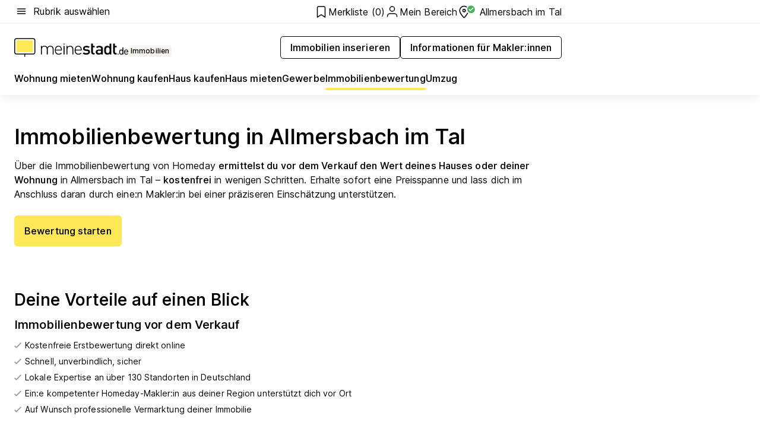

--- FILE ---
content_type: text/html; charset=utf-8
request_url: https://www.meinestadt.de/allmersbach-im-tal/immobilien/immobilienbewertung
body_size: 98655
content:
<!DOCTYPE html><html lang="de"><head><meta charset="UTF-8"><meta name="referrer" content="unsafe-url"><meta name="viewport" content="width=device-width, initial-scale=1.0"><meta http-equiv="X-UA-Compatible" content="ie=edge"><title>Immobiliengutachter &amp; Immobilienbewertung Allmersbach im Tal | Immobilienwert kostenlos ermitteln</title><meta name="description" content="Immobilienbewertung in Allmersbach im Tal: Für den Immobilienkauf/-verkauf ist eine verlässliche Bewertung wichtig. Lass deine Immobilie kostenlos bewerten."><meta name="robots" content="all"><link rel="canonical" href="https://www.meinestadt.de/allmersbach-im-tal/immobilien/immobilienbewertung"><meta property="og:site_name" content="meinestadt.de"><meta property="og:locale" content="de_DE"><meta property="og:type" content="website"><meta property="twitter:site" content="@meinestadt.de"><meta property="twitter:site:id" content="18801608"><meta property="twitter:card" content="summary_large_image"><meta property="fb:app_id" content="1142750435829968"><meta property="fb:pages" content="64154755476"><link rel="dns-prefetch" href="https://image-resize.meinestadt.de"><link rel="dns-prefetch" href="https://cluster-services.meinestadt.de"><link rel="preconnect" href="https://image-resize.meinestadt.de"><link rel="preconnect" href="https://cluster-services.meinestadt.de"><link href="https://cluster-services.meinestadt.de/fonts/v1/inter/fonts.css" rel="stylesheet"><link rel="preload" href="//securepubads.g.doubleclick.net/tag/js/gpt.js" as="script"><style>/*! normalize.css v8.0.1 | MIT License | github.com/necolas/normalize.css */html{line-height:1.15;-webkit-text-size-adjust:100%}body{margin:0}main{display:block}h1{font-size:2em;margin:.67em 0}hr{box-sizing:content-box;height:0;overflow:visible}pre{font-family:monospace,monospace;font-size:1em}a{background-color:transparent}abbr[title]{border-bottom:none;text-decoration:underline;-webkit-text-decoration:underline dotted;text-decoration:underline dotted}b,strong{font-weight:bolder}code,kbd,samp{font-family:monospace,monospace;font-size:1em}small{font-size:80%}sub,sup{font-size:75%;line-height:0;position:relative;vertical-align:baseline}sub{bottom:-.25em}sup{top:-.5em}img{border-style:none}button,input,optgroup,select,textarea{font-family:inherit;font-size:100%;line-height:1.15;margin:0}button,input{overflow:visible}button,select{text-transform:none}[type=button],[type=reset],[type=submit],button{-webkit-appearance:button}[type=button]::-moz-focus-inner,[type=reset]::-moz-focus-inner,[type=submit]::-moz-focus-inner,button::-moz-focus-inner{border-style:none;padding:0}[type=button]:-moz-focusring,[type=reset]:-moz-focusring,[type=submit]:-moz-focusring,button:-moz-focusring{outline:1px dotted ButtonText}fieldset{padding:.35em .75em .625em}legend{box-sizing:border-box;color:inherit;display:table;max-width:100%;padding:0;white-space:normal}progress{vertical-align:baseline}textarea{overflow:auto}[type=checkbox],[type=radio]{box-sizing:border-box;padding:0}[type=number]::-webkit-inner-spin-button,[type=number]::-webkit-outer-spin-button{height:auto}[type=search]{-webkit-appearance:textfield;outline-offset:-2px}[type=search]::-webkit-search-decoration{-webkit-appearance:none}::-webkit-file-upload-button{-webkit-appearance:button;font:inherit}:-webkit-autofill{-webkit-text-fill-color:fieldtext}details{display:block}summary{display:list-item}[hidden],template{display:none}blockquote,body,dd,dl,fieldset,figure,h1,h2,h3,h4,h5,h6,hr,legend,ol,p,pre,ul{margin:0;padding:0}li>ol,li>ul{margin-bottom:0}table{border-collapse:collapse;border-spacing:0}fieldset{border:0;min-width:0}button,input,select{-webkit-appearance:none;-moz-appearance:none;appearance:none;background-color:transparent;border:0;color:#000;font-family:Inter,sans-serif;font-size:14px;letter-spacing:.1px;line-height:22px;margin:0;outline:none!important;padding:0}@media screen and (min-width:375px){button,input,select{font-size:14px;letter-spacing:.1px;line-height:22px}}@media screen and (min-width:1280px){button,input,select{font-size:14px;letter-spacing:.1px;line-height:22px}}button:disabled,input:disabled,select:disabled{opacity:1;-webkit-text-fill-color:currentColor}button[type=submit],input[type=submit],select[type=submit]{font-weight:400}textarea{background-color:transparent;border:0;padding:0;resize:none}html{box-sizing:border-box;font-size:10px;min-height:100%;overflow-y:scroll}html *{box-sizing:inherit}html :after,html :before{box-sizing:inherit;display:block}body{color:#000;font-family:Inter,sans-serif;font-size:14px;letter-spacing:.1px;line-height:22px;position:relative}@media screen and (min-width:375px){body{font-size:14px;letter-spacing:.1px;line-height:22px}}@media screen and (min-width:1280px){body{font-size:14px;letter-spacing:.1px;line-height:22px}}button:disabled,input[type=button]:disabled,input[type=submit]:disabled{cursor:not-allowed}*{-webkit-tap-highlight-color:rgba(0,0,0,0);-moz-tap-highlight-color:transparent}:focus,:hover{outline:none}input:-webkit-autofill,input:-webkit-autofill:active,input:-webkit-autofill:focus,input:-webkit-autofill:hover{-webkit-transition:color 9999s ease-out,background-color 9999s ease-out;-webkit-transition-delay:9999s}a{color:#000;text-decoration:none;text-decoration-line:none}a:active,a:focus,a:hover,a:visited{color:#000;text-decoration:none}h1{font-size:22px;letter-spacing:.1px;line-height:30px}@media screen and (min-width:375px){h1{font-size:26px;letter-spacing:.1px;line-height:34px}}@media screen and (min-width:1280px){h1{font-size:36px;letter-spacing:.1px;line-height:44px}}h2{font-size:20px;letter-spacing:.1px;line-height:28px}@media screen and (min-width:375px){h2{font-size:22px;letter-spacing:.1px;line-height:30px}}@media screen and (min-width:1280px){h2{font-size:28px;letter-spacing:.1px;line-height:36px}}h3{font-size:18px;letter-spacing:.1px;line-height:26px}@media screen and (min-width:375px){h3{font-size:18px;letter-spacing:.1px;line-height:26px}}@media screen and (min-width:1280px){h3{font-size:20px;letter-spacing:.1px;line-height:28px}}h4{font-size:16px;letter-spacing:.1px;line-height:24px}@media screen and (min-width:375px){h4{font-size:16px;letter-spacing:.1px;line-height:24px}}@media screen and (min-width:1280px){h4{font-size:16px;letter-spacing:.1px;line-height:24px}}h5{font-size:14px;letter-spacing:.1px;line-height:22px}@media screen and (min-width:375px){h5{font-size:14px;letter-spacing:.1px;line-height:22px}}@media screen and (min-width:1280px){h5{font-size:14px;letter-spacing:.1px;line-height:22px}}h6{font-size:14px;letter-spacing:.1px;line-height:22px}@media screen and (min-width:375px){h6{font-size:14px;letter-spacing:.1px;line-height:22px}}@media screen and (min-width:1280px){h6{font-size:14px;letter-spacing:.1px;line-height:22px}}html{bottom:0;left:0;overflow-x:hidden;position:relative;right:0;top:0;-webkit-overflow-scrolling:touch}@supports (scrollbar-gutter:stable){html{scrollbar-gutter:stable}}@supports not (scrollbar-gutter:stable){html{overflow-y:scroll}}html.-noScroll{overflow:hidden}html.-noScroll::-webkit-scrollbar{display:none}@supports not (scrollbar-gutter:stable){@media screen and (min-width:768px){html.-noScroll,html.-noScroll .ms-cookie-banner{padding-right:15px}}}html.-noScroll body{height:100%;overflow:hidden;width:100%}form{margin:0}select{-webkit-appearance:none}::-ms-clear{display:none}button:focus{outline:0!important}</style><style>.ms-defaultView{display:grid;grid-template-areas:"smartBanner smartBanner smartBanner" "header header header" "m0 m0 m0" "stage stage stage" ". main ." "footer footer footer";grid-template-rows:auto auto auto auto 1fr auto;min-height:100%;width:100%}@media screen and (min-width:768px){.ms-defaultView{grid-template-areas:"header header header" "header header header" ". p0 ." "stage stage skyRight" "skyLeft main skyRight" "footer footer footer";grid-template-rows:auto auto auto auto 1fr auto}}@media screen and (min-width:1280px){.ms-defaultView{grid-template-areas:"header header header" "header header header" ". p0 ." "stage stage stage" "skyLeft main skyRight" "footer footer footer";grid-template-rows:auto auto auto auto 1fr auto}}.ms-defaultView{grid-template-columns:0 minmax(0,768px) 0}@media screen and (min-width:768px){.ms-defaultView{grid-template-columns:0 768px 1fr}}@media screen and (min-width:1280px){.ms-defaultView{grid-template-columns:1fr 970px minmax(310px,1fr)}}@media screen and (min-width:1440px){.ms-defaultView{grid-template-columns:minmax(160px,1fr) 970px minmax(310px,1fr)}}@media screen and (min-width:1600px){.ms-defaultView{grid-template-columns:minmax(160px,1fr) 1140px minmax(310px,1fr)}}.ms-defaultView__smartBanner{grid-area:smartBanner}.ms-defaultView__header{grid-area:header;margin-bottom:24px}@media screen and (min-width:768px){.ms-defaultView__m0,.ms-defaultView__m9{display:none}}.ms-defaultView__m0{grid-area:m0;padding-bottom:5px;padding-top:5px}.ms-defaultView__p2,.ms-defaultView__p5{display:none;padding-bottom:10px}@media screen and (min-width:768px){.ms-defaultView__p2,.ms-defaultView__p5{display:block}}.ms-defaultView__p2{grid-area:skyRight}.ms-defaultView__p5{grid-area:skyLeft;justify-self:end;padding-right:10px}@media screen and (max-width:1440px){.ms-defaultView__p5{display:none}}.ms-defaultView__p0{display:none;grid-area:p0;justify-content:center}@media screen and (min-width:768px){.ms-defaultView__p0{display:flex}}.ms-defaultView__main{grid-area:main}.ms-defaultView__stage{grid-area:stage;z-index:5}.ms-defaultView__footer{grid-area:footer}.ms-defaultView__linkunits{margin-bottom:30px}.ms-defaultView.-hasStage .ms-defaultView__p2{padding-top:10px}.ms-defaultView.-hasStage .ms-defaultView__header{margin-bottom:0}@media screen and (min-width:1280px){.ms-defaultView.-hasStage .ms-defaultView__header{margin-bottom:24px}.ms-defaultView.-stageWithAds{grid-template-areas:"header header header" "header header header" ". p0 ." "skyLeft stage skyRight" "skyLeft main skyRight" "footer footer footer"}}.ms-header[data-v-3396afb3]{box-shadow:0 4px 12px 0 rgba(0,0,0,.04),0 7px 25px 0 rgba(0,0,0,.04);display:flex;flex-direction:column;position:relative;width:100%}@media screen and (min-width:1280px){.ms-header[data-v-3396afb3]{padding-bottom:8px}.ms-header[data-v-3396afb3]:before{background-color:#f5f5f5;content:"";display:block;height:2px;left:0;position:absolute;top:38px;width:100%;z-index:-1}}.ms-header__lowerSection[data-v-3396afb3],.ms-header__middleSection[data-v-3396afb3],.ms-header__upperSection[data-v-3396afb3]{display:grid;grid-template-areas:". content .";grid-template-columns:0 minmax(0,768px) 0}@media screen and (min-width:768px){.ms-header__lowerSection[data-v-3396afb3],.ms-header__middleSection[data-v-3396afb3],.ms-header__upperSection[data-v-3396afb3]{grid-template-columns:0 768px 1fr}}@media screen and (min-width:1280px){.ms-header__lowerSection[data-v-3396afb3],.ms-header__middleSection[data-v-3396afb3],.ms-header__upperSection[data-v-3396afb3]{grid-template-columns:1fr 970px minmax(310px,1fr)}}@media screen and (min-width:1440px){.ms-header__lowerSection[data-v-3396afb3],.ms-header__middleSection[data-v-3396afb3],.ms-header__upperSection[data-v-3396afb3]{grid-template-columns:minmax(160px,1fr) 970px minmax(310px,1fr)}}@media screen and (min-width:1600px){.ms-header__lowerSection[data-v-3396afb3],.ms-header__middleSection[data-v-3396afb3],.ms-header__upperSection[data-v-3396afb3]{grid-template-columns:minmax(160px,1fr) 1140px minmax(310px,1fr)}}@media screen and (min-width:1280px){.ms-header__middleSection[data-v-3396afb3]{background-color:#f7f6ef}}.ms-header__lowerSectionContent[data-v-3396afb3],.ms-header__middleSectionContent[data-v-3396afb3],.ms-header__upperSectionContent[data-v-3396afb3]{display:grid;grid-area:content}@media screen and (min-width:1280px){.ms-header__lowerSectionContent[data-v-3396afb3],.ms-header__middleSectionContent[data-v-3396afb3],.ms-header__upperSectionContent[data-v-3396afb3]{padding-left:24px;padding-right:24px}}.ms-header__upperSectionContent[data-v-3396afb3]{grid-template-areas:"burgerMenuBtn logo .";grid-template-columns:1fr 1fr 1fr}@media screen and (min-width:1280px){.ms-header__upperSectionContent[data-v-3396afb3]{font-size:16px;grid-template-areas:"burgerMenuBtn .";grid-template-columns:1fr auto;height:40px;letter-spacing:.1px;line-height:24px}}@media screen and (min-width:1280px) and (min-width:375px){.ms-header__upperSectionContent[data-v-3396afb3]{font-size:16px;letter-spacing:.1px;line-height:24px}}@media screen and (min-width:1280px) and (min-width:1280px){.ms-header__upperSectionContent[data-v-3396afb3]{font-size:16px;letter-spacing:.1px;line-height:24px}}.ms-header__middleSectionContent[data-v-3396afb3]{grid-template-areas:"relocation";grid-template-columns:1fr}@media screen and (min-width:1280px){.ms-header__lowerSectionContent[data-v-3396afb3]{grid-template-areas:"logo          linkArea" "nav           nav";grid-template-columns:auto 1fr}}.ms-header__metaActions[data-v-3396afb3]{align-items:center;display:flex;gap:24px;justify-content:center;justify-self:end}@media screen and (min-width:768px){.ms-header__metaActions[data-v-3396afb3]{justify-content:flex-end}}.ms-header__burgerMenu[data-v-3396afb3]{grid-area:burgerMenuBtn}.ms-header__linkArea[data-v-3396afb3]{grid-area:linkArea}.ms-header__logo[data-v-3396afb3]{grid-area:logo}.ms-header__navBar[data-v-3396afb3]{grid-area:nav}.ms-header__relocation[data-v-3396afb3]{background-color:#f7f6ef;border-radius:10px;grid-area:relocation;margin-bottom:16px;margin-left:16px;margin-right:16px}@media screen and (min-width:1280px){.ms-header__relocation[data-v-3396afb3]{border-radius:none;margin:0}}.ms-header__bookmark[data-v-3396afb3],.ms-header__login[data-v-3396afb3]{align-self:center;justify-self:end}.ms-header__relocationToggle[data-v-3396afb3]{align-self:center;justify-self:center}@media screen and (min-width:1280px){.ms-header__relocationToggle[data-v-3396afb3]{justify-self:end}}.ms-header.-noBorderTop[data-v-3396afb3]:before{content:none}.ms-header.-noBorderBottom[data-v-3396afb3]{border-bottom:0;margin-bottom:0}.ms-smartBanner[data-v-41f22f7c]{align-items:center;background-color:#333;color:#fff;display:flex;min-height:80px;padding:10px;position:relative}.ms-smartBanner__closeBtn[data-v-41f22f7c]{align-self:center;cursor:pointer;display:block;height:14px;width:14px}.ms-smartBanner__closeBtn[data-v-41f22f7c],.ms-smartBanner__cta[data-v-41f22f7c],.ms-smartBanner__logo[data-v-41f22f7c]{cursor:pointer}.ms-smartBanner__logo[data-v-41f22f7c]{border-radius:13px;display:block;height:50px;margin-left:5px;width:50px}@media screen and (min-width:375px){.ms-smartBanner__logo[data-v-41f22f7c]{height:60px;margin-left:10px;width:60px}}.ms-smartBanner__description[data-v-41f22f7c],.ms-smartBanner__name[data-v-41f22f7c],.ms-smartBanner__rating[data-v-41f22f7c]{font-size:12px;letter-spacing:.1px;line-height:20px}@media screen and (min-width:375px){.ms-smartBanner__description[data-v-41f22f7c],.ms-smartBanner__name[data-v-41f22f7c],.ms-smartBanner__rating[data-v-41f22f7c]{font-size:12px;letter-spacing:.1px;line-height:20px}}@media screen and (min-width:1280px){.ms-smartBanner__description[data-v-41f22f7c],.ms-smartBanner__name[data-v-41f22f7c],.ms-smartBanner__rating[data-v-41f22f7c]{font-size:12px;letter-spacing:.1px;line-height:20px}}.ms-smartBanner__name[data-v-41f22f7c]{font-weight:525}.ms-smartBanner__rating[data-v-41f22f7c]{margin-top:auto}.ms-smartBanner__cta[data-v-41f22f7c]{border:1px solid #fff;border-radius:3px;bottom:10px;box-sizing:border-box;font-size:14px;letter-spacing:.1px;line-height:22px;padding:5px 10px;position:absolute;right:10px;-webkit-user-select:none;-moz-user-select:none;user-select:none}@media screen and (min-width:375px){.ms-smartBanner__cta[data-v-41f22f7c]{font-size:14px;letter-spacing:.1px;line-height:22px}}@media screen and (min-width:1280px){.ms-smartBanner__cta[data-v-41f22f7c]{font-size:14px;letter-spacing:.1px;line-height:22px}}@media screen and (min-width:375px){.ms-smartBanner__cta[data-v-41f22f7c]{padding:5px 15px}}.ms-smartBanner__cta[data-v-41f22f7c],.ms-smartBanner__cta[data-v-41f22f7c]:visited{color:#fff}.ms-smartBanner__cta[data-v-41f22f7c]:active,.ms-smartBanner__cta[data-v-41f22f7c]:hover{background-color:#fff;border-color:#333;color:#333}.ms-smartBanner__textWrapper[data-v-41f22f7c]{display:flex;flex-direction:column;height:100%;margin-left:5px}@media screen and (min-width:375px){.ms-smartBanner__textWrapper[data-v-41f22f7c]{margin-left:10px}}.ms-smartBanner__star[data-v-41f22f7c]{display:inline;fill:#fc0;height:1em;width:1em}.ms-smartBanner__star+.ms-smartBanner__star[data-v-41f22f7c]{margin-left:1px}.ms-smartBanner__star.-empty[data-v-41f22f7c]{color:#fff}.ms-adPlace[data-v-7a86a1e5]{display:flex;justify-content:center;position:relative}.ms-adPlace__placement[data-v-7a86a1e5]{max-width:100%}.ms-adPlace.-p0[data-v-7a86a1e5]{padding-bottom:5px}.ms-adPlace.-p2[data-v-7a86a1e5]{justify-content:flex-start;padding-left:10px}.ms-adPlace.-p3[data-v-7a86a1e5],.ms-adPlace.-p4[data-v-7a86a1e5]{display:none;margin-bottom:20px;text-align:center;width:300px}@media screen and (min-width:768px){.ms-adPlace.-p3[data-v-7a86a1e5],.ms-adPlace.-p4[data-v-7a86a1e5]{display:block}}.ms-adPlace.-m0[data-v-7a86a1e5]{width:100%}.ms-adPlace.-m9[data-v-7a86a1e5]{position:fixed;top:0;z-index:7000000}.ms-adPlace.-m0sticky[data-v-7a86a1e5]{left:0;position:fixed;top:0;z-index:4000000}.ms-adPlace.-p2[data-v-7a86a1e5],.ms-adPlace.-sticky[data-v-7a86a1e5]{position:sticky;top:10px}.ms-adPlace.-c1[data-v-7a86a1e5],.ms-adPlace.-c2[data-v-7a86a1e5],.ms-adPlace.-c3[data-v-7a86a1e5]{align-items:center;display:flex;height:auto;justify-content:center;margin-left:-20px;margin-right:-20px;text-align:center}.ms-adPlace.-m1[data-v-7a86a1e5]:not(.-disturber),.ms-adPlace.-m2[data-v-7a86a1e5]:not(.-disturber),.ms-adPlace.-m3[data-v-7a86a1e5]:not(.-disturber),.ms-adPlace.-m4[data-v-7a86a1e5]:not(.-disturber),.ms-adPlace.-m5[data-v-7a86a1e5]:not(.-disturber),.ms-adPlace.-m6[data-v-7a86a1e5]:not(.-disturber),.ms-adPlace.-m7[data-v-7a86a1e5]:not(.-disturber),.ms-adPlace.-mx[data-v-7a86a1e5]:not(.-disturber),.ms-adPlace.-n0[data-v-7a86a1e5]:not(.-disturber),.ms-adPlace.-n1[data-v-7a86a1e5]:not(.-disturber),.ms-adPlace.-n2[data-v-7a86a1e5]:not(.-disturber),.ms-adPlace.-n3[data-v-7a86a1e5]:not(.-disturber),.ms-adPlace.-n4[data-v-7a86a1e5]:not(.-disturber),.ms-adPlace.-n5[data-v-7a86a1e5]:not(.-disturber){margin-bottom:20px}@media screen and (min-width:768px){.ms-adPlace.-mobile[data-v-7a86a1e5]{display:none}}.ms-adPlace.-desktop[data-v-7a86a1e5]{display:none}@media screen and (min-width:768px){.ms-adPlace.-desktop[data-v-7a86a1e5]{display:flex}}@charset "UTF-8";.dot[data-v-342a9404]:before{color:#ff5151;content:"●";font-size:18px;position:absolute;right:0;top:-6px}.ms-headerLogo__extraText--truncated[data-v-d9ea6298]{overflow:hidden;text-overflow:ellipsis;white-space:nowrap}.ms-headerLogo[data-v-d9ea6298]{display:flex;height:100%;justify-content:center;width:100%}@media screen and (min-width:1280px){.ms-headerLogo[data-v-d9ea6298]{height:auto;justify-content:flex-start;width:auto}}.ms-headerLogo__slogan[data-v-d9ea6298]{align-items:center;display:flex;flex-direction:column;padding-bottom:16px;padding-top:8px;position:relative}@media screen and (min-width:1280px){.ms-headerLogo__slogan[data-v-d9ea6298]{align-items:center;flex-direction:row;gap:8px;height:32px;justify-content:flex-start;margin:24px 0;padding-bottom:0;padding-top:0;position:relative}}.ms-headerLogo__svg[data-v-d9ea6298]{height:29px;max-width:174px;min-width:174px;width:174px}@media screen and (min-width:1280px){.ms-headerLogo__svg[data-v-d9ea6298]{height:100%;max-width:192px;width:192px}}.ms-headerLogo__channelLabel[data-v-d9ea6298]{align-self:flex-end;background-color:#f7f6ef;border-radius:5px;font-size:12px;font-weight:525;letter-spacing:.1px;line-height:20px;padding:1px 2px;-webkit-user-select:none;-moz-user-select:none;user-select:none}@media screen and (min-width:375px){.ms-headerLogo__channelLabel[data-v-d9ea6298]{font-size:12px;letter-spacing:.1px;line-height:20px}}@media screen and (min-width:1280px){.ms-headerLogo__channelLabel[data-v-d9ea6298]{align-self:center;font-size:12px;letter-spacing:.1px;line-height:20px;margin-top:auto;padding:0 4px;position:relative;right:auto;top:auto}}.ms-headerLogo__extraText[data-v-d9ea6298]{font-size:12px;letter-spacing:.1px;line-height:20px;margin-left:47px;margin-top:5px}@media screen and (min-width:375px){.ms-headerLogo__extraText[data-v-d9ea6298]{font-size:12px;letter-spacing:.1px;line-height:20px}}@media screen and (min-width:1280px){.ms-headerLogo__extraText[data-v-d9ea6298]{font-size:12px;letter-spacing:.1px;line-height:20px}}.ms-headerLogo__extraText--truncated[data-v-d9ea6298]{width:170px}.ms-headerLogo.-noLabel .ms-headerLogo__slogan[data-v-d9ea6298]{height:76px;justify-content:center;padding-bottom:0;padding-top:0}.ms-navBar[data-v-d1b54ae8],.ms-navBar__items[data-v-d1b54ae8]{max-width:100%;width:100%}.ms-navBar__items[data-v-d1b54ae8]{display:flex;flex-direction:row;gap:16px}@media screen and (min-width:1280px){.ms-navBar__items[data-v-d1b54ae8]{gap:32px}}.ms-navBar__item[data-v-d1b54ae8]{list-style:none;position:relative}.ms-navBar__item.-hidden[data-v-d1b54ae8]{opacity:0;pointer-events:none}.ms-navBar__itemLink[data-v-d1b54ae8]{color:#000;cursor:pointer;display:block;font-size:16px;font-weight:525;letter-spacing:.1px;line-height:24px;padding-bottom:8px}@media screen and (min-width:375px){.ms-navBar__itemLink[data-v-d1b54ae8]{font-size:16px;letter-spacing:.1px;line-height:24px}}@media screen and (min-width:1280px){.ms-navBar__itemLink[data-v-d1b54ae8]{font-size:16px;letter-spacing:.1px;line-height:24px}}.ms-navBar__itemLink[data-v-d1b54ae8]:after{border-radius:4px;bottom:0;content:"";height:4px;left:0;position:absolute;transform:scaleX(0);transform-origin:center;transition-duration:.3s;transition-property:background-color,transform;transition-timing-function:cubic-bezier(.4,0,.2,1);width:100%}.ms-navBar__itemLink.-active[data-v-d1b54ae8]:after,.ms-navBar__itemLink[data-v-d1b54ae8]:hover:after{background-color:#ffe857;transform:scaleX(1)}.ms-navBar__itemLink[data-v-d1b54ae8]:active:after{background-color:#fc0;transform:scaleX(1.1)}.ms-navBar__itemLink.-currentChannel[data-v-d1b54ae8]{pointer-events:none}.ms-navBar__itemLink.-currentChannel[data-v-d1b54ae8]:after{background-image:linear-gradient(#ffe857,#ffe857);background-size:100% 4px;border-radius:2px}.ms-navBar__itemLink.-hideHighlighting[data-v-d1b54ae8]:after{background-image:linear-gradient(180deg,#f5f5f5,#f5f5f5);background-size:0 4px}.ms-navBar__itemLink.-noPaddingRight[data-v-d1b54ae8]:hover:after{width:100%}.ms-navBar__itemLink.-noPaddingRight[data-v-d1b54ae8]:active:after{left:-4px;width:calc(100% + 8px)}.ms-navBar__itemLink.-noPaddingRight .ms-navBar__itemLinkText[data-v-d1b54ae8]{padding-right:5px;white-space:nowrap}.ms-navBar__itemLinkText[data-v-d1b54ae8]{white-space:nowrap}.ms-offcanvasNav[data-v-47fe3c3d]{position:relative;z-index:6000020}.ms-offcanvasNav[data-v-47fe3c3d]:before{background-color:#333;bottom:0;content:"";height:100vh;left:0;opacity:0;pointer-events:none;position:fixed;top:0;transition-duration:.3s;transition-property:opacity,-webkit-backdrop-filter;transition-property:backdrop-filter,opacity;transition-property:backdrop-filter,opacity,-webkit-backdrop-filter;transition-timing-function:cubic-bezier(.4,0,.2,1);width:100vw;will-change:backdrop-filter}@supports ((-webkit-backdrop-filter:blur()) or (backdrop-filter:blur())){.ms-offcanvasNav[data-v-47fe3c3d]:before{-webkit-backdrop-filter:blur(0);backdrop-filter:blur(0)}}.ms-offcanvasNav[data-v-47fe3c3d]:before{z-index:-1}.ms-offcanvasNav.-open .ms-offcanvasNav__drawer[data-v-47fe3c3d]{transform:translateX(0)}.ms-offcanvasNav.-open[data-v-47fe3c3d]:before{cursor:pointer;opacity:.75;pointer-events:all}@supports ((-webkit-backdrop-filter:blur()) or (backdrop-filter:blur())){.ms-offcanvasNav.-open[data-v-47fe3c3d]:before{-webkit-backdrop-filter:blur(1px);backdrop-filter:blur(1px)}}.ms-offcanvasNav__drawer[data-v-47fe3c3d]{background-color:#fff;bottom:0;display:flex;flex-direction:column;left:0;position:fixed;right:0;top:0;transform:translateX(-100%);transition:transform .3s cubic-bezier(.4,0,.2,1);width:100vw;z-index:0}@media screen and (min-width:768px){.ms-offcanvasNav__drawer[data-v-47fe3c3d]{width:320px}}.ms-offcanvasNav__layerWrapper[data-v-47fe3c3d]{display:flex;flex-grow:1;min-width:100%;overflow:hidden;position:relative;z-index:5}.ms-offcanvasNav__level0[data-v-47fe3c3d],.ms-offcanvasNav__level1[data-v-47fe3c3d]{bottom:0;display:flex;flex-direction:column;left:0;overflow:hidden;position:absolute;right:0;top:0;transition:transform .3s cubic-bezier(.4,0,.2,1)}.ms-offcanvasNav__level0[data-v-47fe3c3d]{transform:translateX(0)}.ms-offcanvasNav__level0.-open[data-v-47fe3c3d]{transform:translateX(-100%)}.ms-offcanvasNav__level1[data-v-47fe3c3d]{transform:translateX(100%)}.ms-offcanvasNav__level1.-open[data-v-47fe3c3d]{transform:translateX(0)}.ms-offcanvasNav__nav[data-v-47fe3c3d]{align-items:center;background-color:#fff;display:flex;justify-content:space-between;padding-left:32px;padding-right:32px;padding-top:32px;width:100%}.ms-offcanvasNav__icon[data-v-47fe3c3d]{height:24px;width:24px}.ms-offcanvasNav__backBtn[data-v-47fe3c3d],.ms-offcanvasNav__closeBtn[data-v-47fe3c3d]{align-items:center;cursor:pointer;display:flex;height:100%}.ms-offcanvasNav__backBtn+.ms-offcanvasNav__backBtn[data-v-47fe3c3d],.ms-offcanvasNav__backBtn+.ms-offcanvasNav__closeBtn[data-v-47fe3c3d],.ms-offcanvasNav__closeBtn+.ms-offcanvasNav__backBtn[data-v-47fe3c3d],.ms-offcanvasNav__closeBtn+.ms-offcanvasNav__closeBtn[data-v-47fe3c3d]{margin-left:auto}.ms-offcanvasNav__backBtn.-noPointer[data-v-47fe3c3d],.ms-offcanvasNav__closeBtn.-noPointer[data-v-47fe3c3d]{cursor:auto}.ms-offcanvasNav__headline[data-v-47fe3c3d],.ms-offcanvasNav__link[data-v-47fe3c3d]{flex-shrink:0}.ms-offcanvasNav__headline[data-v-47fe3c3d]{align-items:center;display:flex;flex-direction:column;font-size:18px;font-weight:525;letter-spacing:.1px;line-height:26px;padding-bottom:48px;padding-top:24px;text-align:center}@media screen and (min-width:375px){.ms-offcanvasNav__headline[data-v-47fe3c3d]{font-size:18px;letter-spacing:.1px;line-height:26px}}@media screen and (min-width:1280px){.ms-offcanvasNav__headline[data-v-47fe3c3d]{font-size:20px;letter-spacing:.1px;line-height:28px}}.ms-offcanvasNav__link[data-v-47fe3c3d]{align-items:center;cursor:pointer;display:flex;font-size:16px;font-weight:525;height:50px;justify-content:space-between;letter-spacing:.1px;line-height:24px;padding-left:32px;padding-right:32px;position:relative;width:100%}@media screen and (min-width:375px){.ms-offcanvasNav__link[data-v-47fe3c3d]{font-size:16px;letter-spacing:.1px;line-height:24px}}@media screen and (min-width:1280px){.ms-offcanvasNav__link[data-v-47fe3c3d]{font-size:16px;letter-spacing:.1px;line-height:24px}}.ms-offcanvasNav__link[data-v-47fe3c3d]:after{border-radius:2px;bottom:0;content:"";left:0;position:absolute;top:0;width:5px}.ms-offcanvasNav__link[data-v-47fe3c3d]:hover:after{background-color:#f1ede0}.ms-offcanvasNav__link.-active[data-v-47fe3c3d]{font-weight:525}.ms-offcanvasNav__link.-active[data-v-47fe3c3d]:after{background-color:#ffda00}.ms-offcanvasNav__body[data-v-47fe3c3d]{flex-shrink:1;overflow-y:auto;-webkit-overflow-scrolling:touch}.ms-offcanvasNav__btnArea[data-v-47fe3c3d]{box-shadow:0 4px 12px 0 rgba(0,0,0,.04),0 7px 25px 0 rgba(0,0,0,.04);display:flex;flex-direction:column;flex-shrink:0;gap:8px;justify-self:flex-end;margin-top:auto;padding:32px}.ms-offcanvasNav__cta[data-v-47fe3c3d]{align-items:center;background-color:#ffda00;display:flex;flex-grow:1;justify-content:center;min-height:50px;min-width:50%;padding-left:5px;padding-right:5px;text-align:center}.ms-offcanvasNav__cta.-secondary[data-v-47fe3c3d]{background:#fff}.ms-offcanvasNav__channelIcon[data-v-47fe3c3d]{background-color:#fbfaf7;border-radius:50%;margin-bottom:8px}.cs-bookmark-icon[data-v-3aada5eb]{display:block;position:relative}.cs-bookmark-icon[data-v-3aada5eb]:after{background-color:#f14165;border:2px solid #fff;border-radius:50%;content:"";height:10px;opacity:0;position:absolute;right:1px;top:1px;transition:opacity .2s cubic-bezier(.4,0,.2,1);width:10px}.cs-bookmark-icon__icon[data-v-3aada5eb]{height:24px;width:24px}.cs-bookmark-icon.-hasDot[data-v-3aada5eb]:after{opacity:1}.ms-textLink.-truncated .ms-textLink__textWrapper[data-v-38ea909b],.ms-textLink__suffix[data-v-38ea909b]{overflow:hidden;text-overflow:ellipsis;white-space:nowrap}.ms-textLink[data-v-38ea909b]{align-items:flex-start;cursor:pointer;display:flex}.ms-textLink .ms-textLink__text[data-v-38ea909b]{background-image:linear-gradient(#fc0,#fc0);background-position:50% 100%;background-repeat:no-repeat;background-size:0 2px;transition:background-size .3s ease-in}.ms-textLink:focus .ms-textLink__text[data-v-38ea909b],.ms-textLink:hover .ms-textLink__text[data-v-38ea909b]{background-size:100% 2px}.ms-textLink:active .ms-textLink__text[data-v-38ea909b]{background-image:linear-gradient(#fc0,#fc0);background-size:100% 2px}.ms-textLink__svg[data-v-38ea909b]{color:#fc0;display:inline-block;height:22px;margin-right:5px;min-width:12px;width:12px}@media screen and (min-width:768px){.ms-textLink__svg[data-v-38ea909b]{height:22px}}.ms-textLink.-copylink[data-v-38ea909b]{color:inherit;display:inline-block;font-size:inherit;font-weight:inherit}.ms-textLink.-copylink .ms-textLink__text[data-v-38ea909b]{background-image:linear-gradient(#fc0,#fc0);background-position:50% 100%;background-repeat:no-repeat;background-size:80% 2px;transition:background-size .3s ease-in}.ms-textLink.-copylink:focus .ms-textLink__text[data-v-38ea909b],.ms-textLink.-copylink:hover .ms-textLink__text[data-v-38ea909b]{background-size:100% 2px}.ms-textLink.-copylink:active .ms-textLink__text[data-v-38ea909b]{background-image:linear-gradient(#333,#333);background-size:100% 2px}.ms-textLink.-hyphens[data-v-38ea909b]{-webkit-hyphens:auto;hyphens:auto;word-break:normal}.ms-textLink.-anchorLink[data-v-38ea909b]{display:inline}.ms-textLink.-clickArea[data-v-38ea909b]:after{bottom:0;content:"";left:0;position:absolute;right:0;top:0}.ms-textLink__suffix[data-v-38ea909b]{color:#999;margin-left:5px}.ms-button[data-v-0cd7eb0c]{background-color:#ffda00;border:1px solid #ffda00;border-radius:3px;cursor:pointer;display:inline-block;height:50px;max-height:50px;min-height:50px;padding-left:30px;padding-right:30px;position:relative;transition-duration:.3s;transition-property:color,background-color,border-color;transition-timing-function:cubic-bezier(.4,0,.2,1);-webkit-user-select:none;-moz-user-select:none;user-select:none}.ms-button[data-v-0cd7eb0c]:active,.ms-button[data-v-0cd7eb0c]:focus,.ms-button[data-v-0cd7eb0c]:hover{background-color:#feba2e;border-color:#feba2e}.ms-button[data-v-0cd7eb0c]:disabled{background-color:#fced96;border-color:#fced96;color:#999;cursor:not-allowed}.ms-button[data-v-0cd7eb0c]:active:not(:disabled){transform:translateY(2px)}.ms-button__flexWrapper[data-v-0cd7eb0c]{align-items:center;display:flex;height:100%;justify-content:center}.ms-button__icon[data-v-0cd7eb0c]{height:25px;margin-right:10px;width:25px}.ms-button__loader[data-v-0cd7eb0c]{display:none;left:50%;position:absolute;top:50%;transform:translate(-50%,-50%)}.ms-button.-secondary[data-v-0cd7eb0c]{background-color:#f5f5f5;border-color:#ccc}.ms-button.-secondary[data-v-0cd7eb0c]:active,.ms-button.-secondary[data-v-0cd7eb0c]:focus,.ms-button.-secondary[data-v-0cd7eb0c]:hover{background-color:#ccc}.ms-button.-secondary[data-v-0cd7eb0c]:disabled{background-color:#f5f5f5}.ms-button.-inverted[data-v-0cd7eb0c]{background-color:transparent;border-color:#fff;color:#fff}.ms-button.-inverted[data-v-0cd7eb0c]:active,.ms-button.-inverted[data-v-0cd7eb0c]:focus,.ms-button.-inverted[data-v-0cd7eb0c]:hover{background-color:#fff;color:#333}.ms-button.-inverted[data-v-0cd7eb0c]:disabled{background-color:#f5f5f5}.ms-button.-small[data-v-0cd7eb0c]{height:30px;max-height:30px;min-height:30px}.ms-button.-noTextWrap[data-v-0cd7eb0c]{white-space:nowrap}.ms-button.-square[data-v-0cd7eb0c]{padding:0;width:50px}.ms-button.-loading .ms-button__flexWrapper[data-v-0cd7eb0c]{visibility:hidden}.ms-button.-loading .ms-button__loader[data-v-0cd7eb0c]{display:block}.cs-autocomplete-dropdown__wrapper[data-v-f6b38de5]{align-items:flex-end;border-radius:5px;border-style:solid;border-width:1px;display:flex;height:52px;padding:5px 12px;position:relative;--tw-border-opacity:1;border-color:rgb(204 204 204/var(--tw-border-opacity));transition-duration:.2s;transition-property:all;transition-timing-function:cubic-bezier(.4,0,.2,1)}.cs-autocomplete-dropdown__wrapper[data-v-f6b38de5]:hover{box-shadow:0 0 0 4px #f1ede0}.cs-autocomplete-dropdown__input[data-v-f6b38de5]{flex-grow:1;overflow:hidden;text-overflow:ellipsis;white-space:nowrap;width:100%}.cs-autocomplete-dropdown__label[data-v-f6b38de5]{left:12px;max-width:calc(100% - 24px);overflow:hidden;position:absolute;text-overflow:ellipsis;top:5px;transform:translateY(9px);white-space:nowrap;--tw-text-opacity:1;color:rgb(102 102 102/var(--tw-text-opacity));transition-duration:.2s;transition-property:all;transition-timing-function:cubic-bezier(.4,0,.2,1)}@media screen and (min-width:768px){.cs-autocomplete-dropdown__label[data-v-f6b38de5]{transform:translateY(9px)}}.cs-autocomplete-dropdown.-filled .cs-autocomplete-dropdown__label[data-v-f6b38de5],.cs-autocomplete-dropdown.-focus .cs-autocomplete-dropdown__label[data-v-f6b38de5]{font-size:12px;letter-spacing:.1px;line-height:20px;transform:translateY(0)}@media screen and (min-width:375px){.cs-autocomplete-dropdown.-filled .cs-autocomplete-dropdown__label[data-v-f6b38de5],.cs-autocomplete-dropdown.-focus .cs-autocomplete-dropdown__label[data-v-f6b38de5]{font-size:12px;letter-spacing:.1px;line-height:20px}}@media screen and (min-width:1280px){.cs-autocomplete-dropdown.-filled .cs-autocomplete-dropdown__label[data-v-f6b38de5],.cs-autocomplete-dropdown.-focus .cs-autocomplete-dropdown__label[data-v-f6b38de5]{font-size:12px;letter-spacing:.1px;line-height:20px}}.cs-autocomplete-dropdown.-focus .cs-autocomplete-dropdown__wrapper[data-v-f6b38de5]{box-shadow:0 0 0 4px #fff3ab;--tw-border-opacity:1;border-color:rgb(255 211 29/var(--tw-border-opacity))}.cs-autocomplete-dropdown.-error .cs-autocomplete-dropdown__input[data-v-f6b38de5]{width:calc(100% - 52px)}.cs-autocomplete-dropdown.-error .cs-autocomplete-dropdown__wrapper[data-v-f6b38de5]{box-shadow:0 0 0 4px #fccfd8;--tw-border-opacity:1;border-color:rgb(241 65 101/var(--tw-border-opacity))}.cs-autocomplete-dropdown.-error .cs-autocomplete-dropdown__label[data-v-f6b38de5],.cs-autocomplete-dropdown.-error .cs-autocomplete-dropdown__wrapper[data-v-f6b38de5]{--tw-text-opacity:1;color:rgb(241 65 101/var(--tw-text-opacity))}.cs-autocomplete-dropdown.-inactive[data-v-f6b38de5]{cursor:not-allowed}.cs-autocomplete-dropdown.-inactive .cs-autocomplete-dropdown__input[data-v-f6b38de5]{cursor:not-allowed;width:calc(100% - 52px)}.cs-autocomplete-dropdown.-inactive .cs-autocomplete-dropdown__wrapper[data-v-f6b38de5]{box-shadow:none;--tw-border-opacity:1;border-color:rgb(229 229 229/var(--tw-border-opacity))}.cs-autocomplete-dropdown.-inactive .cs-autocomplete-dropdown__label[data-v-f6b38de5],.cs-autocomplete-dropdown.-inactive .cs-autocomplete-dropdown__wrapper[data-v-f6b38de5]{--tw-text-opacity:1;color:rgb(204 204 204/var(--tw-text-opacity))}.mt-12[data-v-f6b38de5]{margin-top:12px}.ms-stars-rating__star[data-v-2cac27f2]{height:1em;width:1em}.ms-stars-rating__star+.ms-stars-rating__star[data-v-2cac27f2]{margin-left:1px}.m-article[data-v-af5ae41a]{margin-bottom:40px;min-height:1px}.m-article__content[data-v-af5ae41a]{margin-bottom:20px;width:100%}@media screen and (min-width:1280px){.m-article__content[data-v-af5ae41a]{width:85%}}.m-article__headline[data-v-af5ae41a]{margin-bottom:10px}.m-article__paragraph[data-v-af5ae41a]{font-size:14px;letter-spacing:.1px;line-height:22px}@media screen and (min-width:375px){.m-article__paragraph[data-v-af5ae41a]{font-size:14px;letter-spacing:.1px;line-height:22px}}@media screen and (min-width:1280px){.m-article__paragraph[data-v-af5ae41a]{font-size:14px;letter-spacing:.1px;line-height:22px}}.m-article__paragraph+.m-article__paragraph[data-v-af5ae41a]{margin-top:10px}.m-article__qq[data-v-af5ae41a]{margin-bottom:40px;margin-top:40px}@media screen and (min-width:1280px){.m-article__qq.-restrict[data-v-af5ae41a]{width:85%}}.m-article__extendedImage[data-v-af5ae41a]{margin-bottom:5px}@media screen and (min-width:768px){.m-article__extendedImage[data-v-af5ae41a]{max-width:220px}.m-article__extendedImage.-big[data-v-af5ae41a]{max-width:320px}.m-article__extendedImage.-left[data-v-af5ae41a]{float:left;margin-right:20px}.m-article__extendedImage.-right[data-v-af5ae41a]{float:right;margin-left:20px}}.m-article.-border[data-v-af5ae41a]{border:1px solid #e5e5e5;border-radius:3px;padding:20px 20px 10px}.m-article.-fullWidth .m-article__content[data-v-af5ae41a]{width:100%}.m-article-paragraph[data-v-7810680f]{margin-bottom:40px;min-height:1px}.m-article-paragraph__content[data-v-7810680f]{margin-bottom:20px;width:100%}@media screen and (min-width:1280px){.m-article-paragraph__content[data-v-7810680f]{width:85%}}.m-article-paragraph__headline[data-v-7810680f]{margin-bottom:10px}.m-article-paragraph__paragraph[data-v-7810680f]{font-size:14px;letter-spacing:.1px;line-height:22px}@media screen and (min-width:375px){.m-article-paragraph__paragraph[data-v-7810680f]{font-size:14px;letter-spacing:.1px;line-height:22px}}@media screen and (min-width:1280px){.m-article-paragraph__paragraph[data-v-7810680f]{font-size:14px;letter-spacing:.1px;line-height:22px}}.m-article-paragraph__paragraph+.m-article-paragraph__paragraph[data-v-7810680f]{margin-top:10px}.m-article-paragraph__qq[data-v-7810680f]{margin-bottom:40px;margin-top:40px}@media screen and (min-width:1280px){.m-article-paragraph__qq.-restrict[data-v-7810680f]{width:85%}}.m-article-paragraph__extendedImage[data-v-7810680f]{margin-bottom:5px}@media screen and (min-width:768px){.m-article-paragraph__extendedImage[data-v-7810680f]{max-width:220px}.m-article-paragraph__extendedImage.-big[data-v-7810680f]{max-width:320px}.m-article-paragraph__extendedImage.-left[data-v-7810680f]{float:left;margin-right:20px}.m-article-paragraph__extendedImage.-right[data-v-7810680f]{float:right;margin-left:20px}}.m-article-paragraph.-border[data-v-7810680f]{border:1px solid #e5e5e5;border-radius:3px;padding:20px 20px 10px}.m-article-paragraph.-fullWidth .m-article-paragraph__content[data-v-7810680f]{width:100%}.ms-anchorList__listItem[data-v-2b8c5444],.ms-bulletpointList__listItem[data-v-2b8c5444],.ms-checkmarkList__listItem[data-v-2b8c5444],.ms-orderedList__listItem[data-v-2b8c5444]{overflow:hidden;word-break:break-all}@supports (word-break:break-word){.ms-anchorList__listItem[data-v-2b8c5444],.ms-bulletpointList__listItem[data-v-2b8c5444],.ms-checkmarkList__listItem[data-v-2b8c5444],.ms-orderedList__listItem[data-v-2b8c5444]{word-break:break-word}}@supports ((-webkit-hyphens:auto) or (hyphens:auto)){.ms-anchorList__listItem[data-v-2b8c5444],.ms-bulletpointList__listItem[data-v-2b8c5444],.ms-checkmarkList__listItem[data-v-2b8c5444],.ms-orderedList__listItem[data-v-2b8c5444]{-webkit-hyphens:auto;hyphens:auto;word-break:normal}}.ms-anchorList[data-v-2b8c5444],.ms-bulletpointList[data-v-2b8c5444],.ms-checkmarkList[data-v-2b8c5444],.ms-orderedList[data-v-2b8c5444]{margin-bottom:10px}.ms-anchorList__listItem[data-v-2b8c5444],.ms-bulletpointList__listItem[data-v-2b8c5444],.ms-checkmarkList__listItem[data-v-2b8c5444],.ms-orderedList__listItem[data-v-2b8c5444]{font-size:14px;line-height:22px;margin-bottom:5px;padding-left:18px;position:relative;text-align:left}@media screen and (min-width:768px){.ms-anchorList__listItem[data-v-2b8c5444],.ms-bulletpointList__listItem[data-v-2b8c5444],.ms-checkmarkList__listItem[data-v-2b8c5444],.ms-orderedList__listItem[data-v-2b8c5444]{line-height:22px;width:85%}}.ms-anchorList__listItem[data-v-2b8c5444]:before,.ms-bulletpointList__listItem[data-v-2b8c5444]:before,.ms-checkmarkList__listItem[data-v-2b8c5444]:before,.ms-orderedList__listItem[data-v-2b8c5444]:before{box-sizing:border-box;content:"";left:0;margin-right:10px;position:absolute}.ms-anchorList__listItem[data-v-2b8c5444]:last-child,.ms-bulletpointList__listItem[data-v-2b8c5444]:last-child,.ms-checkmarkList__listItem[data-v-2b8c5444]:last-child,.ms-orderedList__listItem[data-v-2b8c5444]:last-child{margin-bottom:0}.ms-anchorList.-depth-1[data-v-2b8c5444],.ms-anchorList.-depth-2[data-v-2b8c5444],.ms-bulletpointList.-depth-1[data-v-2b8c5444],.ms-bulletpointList.-depth-2[data-v-2b8c5444],.ms-checkmarkList.-depth-1[data-v-2b8c5444],.ms-checkmarkList.-depth-2[data-v-2b8c5444],.ms-orderedList.-depth-1[data-v-2b8c5444],.ms-orderedList.-depth-2[data-v-2b8c5444]{margin-bottom:0;padding-left:18px}.ms-anchorList.-depth-1 .ms-anchorList__listItem[data-v-2b8c5444]:last-child,.ms-anchorList.-depth-1 .ms-bulletpointList__listItem[data-v-2b8c5444]:last-child,.ms-anchorList.-depth-1 .ms-checkmarkList__listItem[data-v-2b8c5444]:last-child,.ms-anchorList.-depth-1 .ms-orderedList__listItem[data-v-2b8c5444]:last-child,.ms-anchorList.-depth-2 .ms-anchorList__listItem[data-v-2b8c5444]:last-child,.ms-anchorList.-depth-2 .ms-bulletpointList__listItem[data-v-2b8c5444]:last-child,.ms-anchorList.-depth-2 .ms-checkmarkList__listItem[data-v-2b8c5444]:last-child,.ms-anchorList.-depth-2 .ms-orderedList__listItem[data-v-2b8c5444]:last-child,.ms-bulletpointList.-depth-1 .ms-anchorList__listItem[data-v-2b8c5444]:last-child,.ms-bulletpointList.-depth-1 .ms-bulletpointList__listItem[data-v-2b8c5444]:last-child,.ms-bulletpointList.-depth-1 .ms-checkmarkList__listItem[data-v-2b8c5444]:last-child,.ms-bulletpointList.-depth-1 .ms-orderedList__listItem[data-v-2b8c5444]:last-child,.ms-bulletpointList.-depth-2 .ms-anchorList__listItem[data-v-2b8c5444]:last-child,.ms-bulletpointList.-depth-2 .ms-bulletpointList__listItem[data-v-2b8c5444]:last-child,.ms-bulletpointList.-depth-2 .ms-checkmarkList__listItem[data-v-2b8c5444]:last-child,.ms-bulletpointList.-depth-2 .ms-orderedList__listItem[data-v-2b8c5444]:last-child,.ms-checkmarkList.-depth-1 .ms-anchorList__listItem[data-v-2b8c5444]:last-child,.ms-checkmarkList.-depth-1 .ms-bulletpointList__listItem[data-v-2b8c5444]:last-child,.ms-checkmarkList.-depth-1 .ms-checkmarkList__listItem[data-v-2b8c5444]:last-child,.ms-checkmarkList.-depth-1 .ms-orderedList__listItem[data-v-2b8c5444]:last-child,.ms-checkmarkList.-depth-2 .ms-anchorList__listItem[data-v-2b8c5444]:last-child,.ms-checkmarkList.-depth-2 .ms-bulletpointList__listItem[data-v-2b8c5444]:last-child,.ms-checkmarkList.-depth-2 .ms-checkmarkList__listItem[data-v-2b8c5444]:last-child,.ms-checkmarkList.-depth-2 .ms-orderedList__listItem[data-v-2b8c5444]:last-child,.ms-orderedList.-depth-1 .ms-anchorList__listItem[data-v-2b8c5444]:last-child,.ms-orderedList.-depth-1 .ms-bulletpointList__listItem[data-v-2b8c5444]:last-child,.ms-orderedList.-depth-1 .ms-checkmarkList__listItem[data-v-2b8c5444]:last-child,.ms-orderedList.-depth-1 .ms-orderedList__listItem[data-v-2b8c5444]:last-child,.ms-orderedList.-depth-2 .ms-anchorList__listItem[data-v-2b8c5444]:last-child,.ms-orderedList.-depth-2 .ms-bulletpointList__listItem[data-v-2b8c5444]:last-child,.ms-orderedList.-depth-2 .ms-checkmarkList__listItem[data-v-2b8c5444]:last-child,.ms-orderedList.-depth-2 .ms-orderedList__listItem[data-v-2b8c5444]:last-child{margin-bottom:5px;width:100%}.ms-anchorList.-noMargin[data-v-2b8c5444],.ms-bulletpointList.-noMargin[data-v-2b8c5444],.ms-checkmarkList.-noMargin[data-v-2b8c5444],.ms-orderedList.-noMargin[data-v-2b8c5444]{margin-bottom:0}.ms-anchorList__listItem[data-v-2b8c5444]:before{background-image:url("[data-uri]");background-position:0;background-repeat:no-repeat;background-size:12px;height:22px;left:0;margin-right:0;max-height:22px;max-width:18px;min-height:22px;min-width:18px;width:18px}@media screen and (min-width:768px){.ms-anchorList__listItem[data-v-2b8c5444]:before{height:22px;max-height:22px;max-width:18px;min-height:22px;min-width:18px;width:18px}}.ms-checkmarkList__listItem[data-v-2b8c5444]:before{background-image:url("[data-uri]");background-position:0;background-repeat:no-repeat;background-size:12px 10px;height:22px;margin-right:0;max-height:22px;max-width:28px;min-height:22px;min-width:28px;width:28px}@media screen and (min-width:768px){.ms-checkmarkList__listItem[data-v-2b8c5444]:before{height:22px;max-height:22px;max-width:28px;min-height:22px;min-width:28px;width:28px}}.ms-checkmarkList.-depth-1 .ms-checkmarkList__listItem[data-v-2b8c5444]:before{background-color:#999;background-image:none;height:2px;left:1px;margin-right:10px;max-height:2px;max-width:8px;min-height:2px;min-width:8px;top:10px;width:8px}@media screen and (min-width:768px){.ms-checkmarkList.-depth-1 .ms-checkmarkList__listItem[data-v-2b8c5444]:before{top:10px}}.ms-checkmarkList.-depth-2 .ms-checkmarkList__listItem[data-v-2b8c5444]:before{background-color:#ccc}.ms-bulletpointList__listItem[data-v-2b8c5444]:before{background-color:#999;border-radius:50%;height:8px;left:0;max-height:8px;max-width:8px;min-height:8px;min-width:8px;top:6px;width:8px}@media screen and (min-width:768px){.ms-bulletpointList__listItem[data-v-2b8c5444]:before{top:6px}}.ms-bulletpointList.-depth-1 .ms-bulletpointList__listItem[data-v-2b8c5444]:before{background-color:transparent;border:1px solid #999;left:1px}.ms-bulletpointList.-depth-2 .ms-bulletpointList__listItem[data-v-2b8c5444]:before{border-color:#ccc;left:1px}.ms-orderedList__listItem[data-v-2b8c5444]{counter-increment:step-counter}.ms-orderedList__listItem[data-v-2b8c5444]:before{color:#999;content:counter(step-counter) ".";font-weight:525;white-space:nowrap}.ms-orderedList.-depth-1 .ms-orderedList__listItem[data-v-2b8c5444]:before,.ms-orderedList.-depth-2 .ms-orderedList__listItem[data-v-2b8c5444]:before{font-weight:400}.ms-orderedList.-depth-1>.ms-orderedList__listItem[data-v-2b8c5444]:before{color:#666}.ms-orderedList.-depth-1 .ms-orderedList__listItem[data-v-2b8c5444]{counter-increment:step-counter-depth-1}.ms-orderedList.-depth-1 .ms-orderedList__listItem[data-v-2b8c5444]:before{content:counter(step-counter-depth-1) "."}.ms-orderedList.-depth-2 .ms-orderedList__listItem[data-v-2b8c5444]{counter-increment:step-counter-depth-2}.ms-orderedList.-depth-2 .ms-orderedList__listItem[data-v-2b8c5444]:before{content:counter(step-counter-depth-2) "."}.custom-shadow-light[data-v-ced363b8]{background-color:hsla(0,0%,100%,.4);box-shadow:0 0 20px 20px hsla(0,0%,100%,.4)}.custom-shadow-dark[data-v-ced363b8]{background-color:rgba(0,0,0,.4);box-shadow:0 0 20px 20px rgba(0,0,0,.4)}.ms-accordion__arrow[data-v-59d22fed]{height:14px;margin-left:auto;max-height:14px;max-width:14px;min-height:14px;min-width:14px;transform:rotate(90deg);transition:transform .3s cubic-bezier(.4,0,.2,1);width:14px}.ms-accordion__label[data-v-59d22fed]{align-items:center;background-color:#fff;border:1px solid #ccc;border-radius:3px;color:#333;display:flex;min-height:50px;padding:15px 10px;transition-duration:.3s;transition-property:color background-color;transition-timing-function:cubic-bezier(.4,0,.2,1);-webkit-user-select:none;-moz-user-select:none;user-select:none}.ms-accordion__label[data-v-59d22fed]:focus,.ms-accordion__label[data-v-59d22fed]:hover{background-color:#f5f5f5;cursor:pointer}.ms-accordion.-disabled[data-v-59d22fed]{pointer-events:none}.ms-accordion.-disabled .ms-accordion__label[data-v-59d22fed]{color:#999}.ms-accordion.-disabled .ms-accordion__arrow[data-v-59d22fed]{display:none}.ms-accordion__input:checked~.ms-accordion__label[data-v-59d22fed]{background-color:#f5f5f5}.ms-accordion__input:checked~.ms-accordion__label .ms-accordion__arrow[data-v-59d22fed]{transform:rotate(270deg)}.ms-accordion__labelContent[data-v-59d22fed]{margin-right:10px}@media screen and (min-width:768px){.ms-accordion__labelContent[data-v-59d22fed]{width:85%}}.ms-accordion__contentContainer[data-v-59d22fed]{margin-top:-1px;max-height:0;overflow:hidden;transition:max-height .3s cubic-bezier(0,1,0,1),border-color .5s cubic-bezier(.4,0,.2,1)}.ms-accordion__input[data-v-59d22fed]{display:block;opacity:0;position:absolute}.ms-accordion__input:focus~.ms-accordion__label[data-v-59d22fed]{background-color:#f5f5f5}.ms-accordion__input:checked~.ms-accordion__contentContainer[data-v-59d22fed]{border-color:#ccc;max-height:9999px;transition:max-height .3s cubic-bezier(1,0,1,0)}.ms-accordion__content[data-v-59d22fed]{font-size:14px;letter-spacing:.1px;line-height:22px;padding:20px 20px 30px}@media screen and (min-width:375px){.ms-accordion__content[data-v-59d22fed]{font-size:14px;letter-spacing:.1px;line-height:22px}}@media screen and (min-width:1280px){.ms-accordion__content[data-v-59d22fed]{font-size:14px;letter-spacing:.1px;line-height:22px}}@media screen and (min-width:768px){.ms-accordion__content[data-v-59d22fed]{padding:20px 20px 40px}}.ms-accordion.-noPadding .ms-accordion__content[data-v-59d22fed]{padding:0}.ms-clickArea[data-v-0a2bb1bc],.ms-clickArea[data-v-0a2bb1bc]:focus,.ms-clickArea[data-v-0a2bb1bc]:hover,.ms-clickArea[data-v-0a2bb1bc]:visited{color:inherit}.ms-clickArea[data-v-0a2bb1bc]:after{bottom:0;content:"";display:block;left:0;position:absolute;right:0;top:0;z-index:10}.footer-grid[data-v-97186ed2]{display:grid;grid-template-areas:". content .";grid-template-columns:0 minmax(0,768px) 0}@media screen and (min-width:768px){.footer-grid[data-v-97186ed2]{grid-template-columns:0 768px 1fr}}@media screen and (min-width:1280px){.footer-grid[data-v-97186ed2]{grid-template-columns:1fr 970px minmax(310px,1fr)}}@media screen and (min-width:1440px){.footer-grid[data-v-97186ed2]{grid-template-columns:minmax(160px,1fr) 970px minmax(310px,1fr)}}@media screen and (min-width:1600px){.footer-grid[data-v-97186ed2]{grid-template-columns:minmax(160px,1fr) 1140px minmax(310px,1fr)}}.footer-grid__item[data-v-97186ed2]{grid-area:content}.cs-modal[data-v-c7199f53]{align-items:flex-end;background-color:rgba(0,0,0,.5);display:flex;inset:0;justify-content:center;padding-top:16px;position:fixed;transition:opacity .3s cubic-bezier(.4,0,.2,1);z-index:6000025}@media screen and (min-width:768px){.cs-modal[data-v-c7199f53]{align-items:center;padding-bottom:64px;padding-top:64px}.cs-modal.-fullscreen[data-v-c7199f53]{padding-bottom:0}}@media screen and (min-width:1280px){.cs-modal.-fullscreen[data-v-c7199f53]{padding-top:24px}}.cs-modal.-fullscreen .cs-modal__dialog[data-v-c7199f53]{height:100%;max-height:none;width:100%}.cs-modal__dialog[data-v-c7199f53]{border-top-left-radius:10px;border-top-right-radius:10px;display:flex;flex-direction:column;max-height:100%;overflow:hidden;width:100%}@media screen and (min-width:768px){.cs-modal__dialog[data-v-c7199f53]{border-bottom-left-radius:10px;border-bottom-right-radius:10px;box-shadow:0 4px 12px 0 rgba(0,0,0,.04),0 7px 25px 0 rgba(0,0,0,.04);width:632px}}.cs-modal__head[data-v-c7199f53]{align-items:center;border-top-left-radius:10px;border-top-right-radius:10px;box-shadow:0 4px 12px 0 rgba(0,0,0,.04),0 7px 25px 0 rgba(0,0,0,.04);display:grid;grid-template-areas:"close title .";grid-template-columns:24px 1fr 24px;padding:16px}.cs-modal__close[data-v-c7199f53]{height:24px;width:24px}.cs-modal__title[data-v-c7199f53]{font-size:16px;font-weight:525;letter-spacing:.1px;line-height:24px;text-align:center}@media screen and (min-width:375px){.cs-modal__title[data-v-c7199f53]{font-size:16px;letter-spacing:.1px;line-height:24px}}@media screen and (min-width:1280px){.cs-modal__title[data-v-c7199f53]{font-size:16px;letter-spacing:.1px;line-height:24px}}.cs-modal__body[data-v-c7199f53]{height:100%;overflow-x:hidden;overflow-y:auto;padding:16px;width:100%}@media screen and (min-width:768px){.cs-modal__body[data-v-c7199f53]{padding:24px}}.cs-modal__footer[data-v-c7199f53]{background-color:#fff;box-shadow:0 4px 12px 0 rgba(0,0,0,.04),0 7px 25px 0 rgba(0,0,0,.04);display:flex;gap:16px;padding:16px}@media screen and (min-width:375px){.cs-modal__footer[data-v-c7199f53]{padding-left:24px;padding-right:24px}}@media screen and (min-width:768px){.cs-modal__footer[data-v-c7199f53]{justify-content:flex-end}}.cs-modal__footer.-two[data-v-c7199f53]{display:grid;grid-template-columns:1fr}@media screen and (min-width:375px){.cs-modal__footer.-two[data-v-c7199f53]{grid-template-columns:1fr 1fr;justify-content:unset}}.cs-modal__button[data-v-c7199f53]{width:100%}@media screen and (min-width:768px){.cs-modal__button[data-v-c7199f53]{width:auto}}.dialog-enter-from[data-v-c7199f53],.dialog-leave-to[data-v-c7199f53]{opacity:0;transform:translateY(100vh)}.dialog-enter-active[data-v-c7199f53],.dialog-leave-active[data-v-c7199f53]{transition:opacity .3s cubic-bezier(.4,0,.2,1),transform .3s cubic-bezier(.4,0,.2,1)}@keyframes scale-up-728cf9b4{50%{transform:scale(1.25)}}.animate-scale-up[data-v-728cf9b4]{animation:scale-up-728cf9b4 .25s cubic-bezier(.77,-.19,.33,1.12)}.ms-tooltip[data-v-33a85949]{box-shadow:0 0 14px 0 rgba(51,51,51,.2);width:300px}.ms-tooltip[data-v-33a85949]:before{background:#fff;border-bottom:2px solid #1ba8a8;border-bottom-left-radius:3px;border-left:2px solid #1ba8a8;content:"";display:block;height:10px;position:absolute;right:6px;top:-6px;transform:rotate(135deg);width:10px}.disabled-text[data-v-3100b0ad]{color:#ccc;-webkit-text-fill-color:#ccc}.toast-enter-active[data-v-7c1583b2],.toast-leave-active[data-v-7c1583b2]{transition:all .3s cubic-bezier(.4,0,.2,1)}.toast-enter-from[data-v-7c1583b2],.toast-leave-to[data-v-7c1583b2]{opacity:0;transform:translateY(30px)}.custom-icon-size[data-v-3f48c70d]{min-height:38px;min-width:38px}.custom-padding[data-v-3f48c70d]{padding-bottom:7px;padding-top:7px}.closeIcon[data-v-3f48c70d],.input:checked~.label .openIcon[data-v-3f48c70d]{display:none}.input:checked~.label .closeIcon[data-v-3f48c70d]{display:block}.body[data-v-3f48c70d]{height:0;overflow:hidden}.input:checked~.body[data-v-3f48c70d]{height:auto;overflow:visible}</style><style>/*! tailwindcss v3.4.7 | MIT License | https://tailwindcss.com*/*,:after,:before{border:0 solid #e5e7eb;box-sizing:border-box}:after,:before{--tw-content:""}:host,html{line-height:1.5;-webkit-text-size-adjust:100%;font-family:ui-sans-serif,system-ui,sans-serif,Apple Color Emoji,Segoe UI Emoji,Segoe UI Symbol,Noto Color Emoji;font-feature-settings:normal;font-variation-settings:normal;-moz-tab-size:4;-o-tab-size:4;tab-size:4;-webkit-tap-highlight-color:transparent}body{line-height:inherit;margin:0}hr{border-top-width:1px;color:inherit;height:0}abbr:where([title]){-webkit-text-decoration:underline dotted;text-decoration:underline dotted}h1,h2,h3,h4,h5,h6{font-size:inherit;font-weight:inherit}a{color:inherit;text-decoration:inherit}b,strong{font-weight:bolder}code,kbd,pre,samp{font-family:ui-monospace,SFMono-Regular,Menlo,Monaco,Consolas,Liberation Mono,Courier New,monospace;font-feature-settings:normal;font-size:1em;font-variation-settings:normal}small{font-size:80%}sub,sup{font-size:75%;line-height:0;position:relative;vertical-align:baseline}sub{bottom:-.25em}sup{top:-.5em}table{border-collapse:collapse;border-color:inherit;text-indent:0}button,input,optgroup,select,textarea{color:inherit;font-family:inherit;font-feature-settings:inherit;font-size:100%;font-variation-settings:inherit;font-weight:inherit;letter-spacing:inherit;line-height:inherit;margin:0;padding:0}button,select{text-transform:none}button,input:where([type=button]),input:where([type=reset]),input:where([type=submit]){-webkit-appearance:button;background-color:transparent;background-image:none}:-moz-focusring{outline:auto}:-moz-ui-invalid{box-shadow:none}progress{vertical-align:baseline}::-webkit-inner-spin-button,::-webkit-outer-spin-button{height:auto}[type=search]{-webkit-appearance:textfield;outline-offset:-2px}::-webkit-search-decoration{-webkit-appearance:none}::-webkit-file-upload-button{-webkit-appearance:button;font:inherit}summary{display:list-item}blockquote,dd,dl,figure,h1,h2,h3,h4,h5,h6,hr,p,pre{margin:0}fieldset{margin:0}fieldset,legend{padding:0}menu,ol,ul{list-style:none;margin:0;padding:0}dialog{padding:0}textarea{resize:vertical}input::-moz-placeholder,textarea::-moz-placeholder{color:#9ca3af;opacity:1}input::placeholder,textarea::placeholder{color:#9ca3af;opacity:1}[role=button],button{cursor:pointer}:disabled{cursor:default}audio,canvas,embed,iframe,img,object,svg,video{display:block;vertical-align:middle}img,video{height:auto;max-width:100%}[hidden]{display:none}*,:after,:before{--tw-border-spacing-x:0;--tw-border-spacing-y:0;--tw-translate-x:0;--tw-translate-y:0;--tw-rotate:0;--tw-skew-x:0;--tw-skew-y:0;--tw-scale-x:1;--tw-scale-y:1;--tw-pan-x: ;--tw-pan-y: ;--tw-pinch-zoom: ;--tw-scroll-snap-strictness:proximity;--tw-gradient-from-position: ;--tw-gradient-via-position: ;--tw-gradient-to-position: ;--tw-ordinal: ;--tw-slashed-zero: ;--tw-numeric-figure: ;--tw-numeric-spacing: ;--tw-numeric-fraction: ;--tw-ring-inset: ;--tw-ring-offset-width:0px;--tw-ring-offset-color:#fff;--tw-ring-color:rgba(59,130,246,.5);--tw-ring-offset-shadow:0 0 #0000;--tw-ring-shadow:0 0 #0000;--tw-shadow:0 0 #0000;--tw-shadow-colored:0 0 #0000;--tw-blur: ;--tw-brightness: ;--tw-contrast: ;--tw-grayscale: ;--tw-hue-rotate: ;--tw-invert: ;--tw-saturate: ;--tw-sepia: ;--tw-drop-shadow: ;--tw-backdrop-blur: ;--tw-backdrop-brightness: ;--tw-backdrop-contrast: ;--tw-backdrop-grayscale: ;--tw-backdrop-hue-rotate: ;--tw-backdrop-invert: ;--tw-backdrop-opacity: ;--tw-backdrop-saturate: ;--tw-backdrop-sepia: ;--tw-contain-size: ;--tw-contain-layout: ;--tw-contain-paint: ;--tw-contain-style: }::backdrop{--tw-border-spacing-x:0;--tw-border-spacing-y:0;--tw-translate-x:0;--tw-translate-y:0;--tw-rotate:0;--tw-skew-x:0;--tw-skew-y:0;--tw-scale-x:1;--tw-scale-y:1;--tw-pan-x: ;--tw-pan-y: ;--tw-pinch-zoom: ;--tw-scroll-snap-strictness:proximity;--tw-gradient-from-position: ;--tw-gradient-via-position: ;--tw-gradient-to-position: ;--tw-ordinal: ;--tw-slashed-zero: ;--tw-numeric-figure: ;--tw-numeric-spacing: ;--tw-numeric-fraction: ;--tw-ring-inset: ;--tw-ring-offset-width:0px;--tw-ring-offset-color:#fff;--tw-ring-color:rgba(59,130,246,.5);--tw-ring-offset-shadow:0 0 #0000;--tw-ring-shadow:0 0 #0000;--tw-shadow:0 0 #0000;--tw-shadow-colored:0 0 #0000;--tw-blur: ;--tw-brightness: ;--tw-contrast: ;--tw-grayscale: ;--tw-hue-rotate: ;--tw-invert: ;--tw-saturate: ;--tw-sepia: ;--tw-drop-shadow: ;--tw-backdrop-blur: ;--tw-backdrop-brightness: ;--tw-backdrop-contrast: ;--tw-backdrop-grayscale: ;--tw-backdrop-hue-rotate: ;--tw-backdrop-invert: ;--tw-backdrop-opacity: ;--tw-backdrop-saturate: ;--tw-backdrop-sepia: ;--tw-contain-size: ;--tw-contain-layout: ;--tw-contain-paint: ;--tw-contain-style: }.container{width:100%}@media (min-width:0px){.container{max-width:0}}@media (min-width:375px){.container{max-width:375px}}@media (min-width:768px){.container{max-width:768px}}@media (min-width:1280px){.container{max-width:1280px}}@media (min-width:1440px){.container{max-width:1440px}}@media (min-width:1600px){.container{max-width:1600px}}.sr-only{height:1px;margin:-1px;overflow:hidden;padding:0;position:absolute;width:1px;clip:rect(0,0,0,0);border-width:0;white-space:nowrap}.pointer-events-none{pointer-events:none}.pointer-events-auto{pointer-events:auto}.\!visible{visibility:visible!important}.visible{visibility:visible}.invisible{visibility:hidden}.collapse{visibility:collapse}.fixed{position:fixed}.absolute{position:absolute}.relative{position:relative}.sticky{position:sticky}.inset-0{inset:0}.-inset-x-16{left:-16px;right:-16px}.inset-x-0{left:0;right:0}.inset-y-0{bottom:0;top:0}.-left-\[19px\]{left:-19px}.-right-50{right:-50px}.-right-\[19px\]{right:-19px}.-top-10{top:-10px}.-top-16{top:-16px}.bottom-0{bottom:0}.bottom-1{bottom:1px}.bottom-10{bottom:10px}.bottom-16{bottom:16px}.bottom-32{bottom:32px}.bottom-40{bottom:40px}.bottom-64{bottom:64px}.bottom-8{bottom:8px}.bottom-96{bottom:96px}.bottom-\[35px\]{bottom:35px}.bottom-full{bottom:100%}.left-0{left:0}.left-1\/2{left:50%}.left-10{left:10px}.left-16{left:16px}.left-24{left:24px}.left-32{left:32px}.left-\[30px\]{left:30px}.left-\[50\%\]{left:50%}.right-0{right:0}.right-10{right:10px}.right-15{right:15px}.right-16{right:16px}.right-20{right:20px}.right-24{right:24px}.right-8{right:8px}.right-\[0\%\]{right:0}.right-\[50\%\]{right:50%}.right-px{right:1px}.top-0{top:0}.top-1\/2{top:50%}.top-10{top:10px}.top-16{top:16px}.top-30{top:30px}.top-8{top:8px}.top-\[100vh\]{top:100vh}.top-\[208px\]{top:208px}.top-\[275px\]{top:275px}.top-full{top:100%}.top-px{top:1px}.isolate{isolation:isolate}.z-background{z-index:-1}.z-content{z-index:0}.z-content-control{z-index:5}.z-content-dropdown{z-index:30}.z-content-linkarea{z-index:10}.z-content-swimminglink{z-index:15}.z-debug{z-index:9000000}.z-expanding-ad{z-index:5000}.z-expanding-nav{z-index:5000000}.z-overlay-ad{z-index:7000000}.z-overlay-canvas{z-index:6000000}.z-overlay-canvas-modal{z-index:6000025}.z-popup{z-index:3000000}.order-1{order:1}.order-2{order:2}.order-3{order:3}.order-last{order:9999}.order-none{order:0}.col-span-12{grid-column:span 12/span 12}.col-span-3{grid-column:span 3/span 3}.col-span-4{grid-column:span 4/span 4}.col-span-6{grid-column:span 6/span 6}.col-span-full{grid-column:1/-1}.col-start-2{grid-column-start:2}.col-end-2{grid-column-end:2}.m-10{margin:10px}.m-16{margin:16px}.m-8{margin:8px}.m-auto{margin:auto}.-mx-16{margin-left:-16px;margin-right:-16px}.mx-16{margin-left:16px;margin-right:16px}.mx-20{margin-left:20px;margin-right:20px}.mx-8{margin-left:8px;margin-right:8px}.mx-auto{margin-left:auto;margin-right:auto}.my-10{margin-bottom:10px;margin-top:10px}.my-20{margin-bottom:20px;margin-top:20px}.my-30{margin-bottom:30px;margin-top:30px}.my-40{margin-bottom:40px;margin-top:40px}.-mb-16{margin-bottom:-16px}.-ml-16{margin-left:-16px}.-ml-30{margin-left:-30px}.-mt-30{margin-top:-30px}.-mt-32{margin-top:-32px}.-mt-8{margin-top:-8px}.mb-0{margin-bottom:0}.mb-10{margin-bottom:10px}.mb-15{margin-bottom:15px}.mb-16{margin-bottom:16px}.mb-20{margin-bottom:20px}.mb-24{margin-bottom:24px}.mb-25{margin-bottom:25px}.mb-30{margin-bottom:30px}.mb-32{margin-bottom:32px}.mb-4{margin-bottom:4px}.mb-40{margin-bottom:40px}.mb-48{margin-bottom:48px}.mb-5{margin-bottom:5px}.mb-50{margin-bottom:50px}.mb-56{margin-bottom:56px}.mb-60{margin-bottom:60px}.mb-64{margin-bottom:64px}.mb-8{margin-bottom:8px}.mb-80{margin-bottom:80px}.mb-\[2000px\]{margin-bottom:2000px}.mb-auto{margin-bottom:auto}.ml-10{margin-left:10px}.ml-16{margin-left:16px}.ml-24{margin-left:24px}.ml-30{margin-left:30px}.ml-4{margin-left:4px}.ml-5{margin-left:5px}.ml-8{margin-left:8px}.ml-auto{margin-left:auto}.mr-0{margin-right:0}.mr-10{margin-right:10px}.mr-15{margin-right:15px}.mr-16{margin-right:16px}.mr-20{margin-right:20px}.mr-24{margin-right:24px}.mr-30{margin-right:30px}.mr-32{margin-right:32px}.mr-4{margin-right:4px}.mr-40{margin-right:40px}.mr-5{margin-right:5px}.mr-64{margin-right:64px}.mr-8{margin-right:8px}.mr-auto{margin-right:auto}.mt-10{margin-top:10px}.mt-12{margin-top:3rem}.mt-15{margin-top:15px}.mt-16{margin-top:16px}.mt-20{margin-top:20px}.mt-24{margin-top:24px}.mt-30{margin-top:30px}.mt-32{margin-top:32px}.mt-40{margin-top:40px}.mt-5{margin-top:5px}.mt-60{margin-top:60px}.mt-64{margin-top:64px}.mt-8{margin-top:8px}.mt-auto{margin-top:auto}.line-clamp-3{-webkit-line-clamp:3}.line-clamp-3,.line-clamp-6{display:-webkit-box;overflow:hidden;-webkit-box-orient:vertical}.line-clamp-6{-webkit-line-clamp:6}.block{display:block}.inline-block{display:inline-block}.inline{display:inline}.flex{display:flex}.inline-flex{display:inline-flex}.table{display:table}.grid{display:grid}.hidden{display:none}.aspect-\[1240\/700\]{aspect-ratio:1240/700}.aspect-\[626\/372\]{aspect-ratio:626/372}.aspect-\[720\/360\]{aspect-ratio:720/360}.size-72{height:72px;width:72px}.h-1{height:1px}.h-10{height:10px}.h-100{height:100px}.h-16{height:16px}.h-20{height:20px}.h-24{height:24px}.h-25{height:25px}.h-30{height:30px}.h-32{height:32px}.h-38{height:38px}.h-4{height:4px}.h-40{height:40px}.h-48{height:48px}.h-50{height:50px}.h-52{height:52px}.h-56{height:56px}.h-60{height:60px}.h-64{height:64px}.h-72{height:72px}.h-80{height:80px}.h-96{height:96px}.h-\[100px\]{height:100px}.h-\[120px\]{height:120px}.h-\[150px\]{height:150px}.h-\[200vh\]{height:200vh}.h-\[220px\]{height:220px}.h-\[22px\]{height:22px}.h-\[277px\]{height:277px}.h-\[34px\]{height:34px}.h-\[44px\]{height:44px}.h-\[60vh\]{height:60vh}.h-\[64px\]{height:64px}.h-auto{height:auto}.h-fit{height:-moz-fit-content;height:fit-content}.h-full{height:100%}.h-lh-text-desktop{height:22px}.h-lh-text-l-desktop{height:24px}.h-lh-text-mobile{height:22px}.h-screen{height:100vh}.max-h-24{max-height:24px}.max-h-52{max-height:52px}.max-h-\[360px\]{max-height:360px}.max-h-full{max-height:100%}.max-h-screen{max-height:100vh}.min-h-100{min-height:100px}.min-h-20{min-height:20px}.min-h-24{min-height:24px}.min-h-38{min-height:38px}.min-h-52{min-height:52px}.min-h-\[56px\]{min-height:56px}.min-h-\[600px\]{min-height:600px}.w-1{width:1px}.w-1\/2{width:50%}.w-1\/3{width:33.333333%}.w-10{width:10px}.w-100{width:100px}.w-16{width:16px}.w-2{width:2px}.w-20{width:20px}.w-24{width:24px}.w-25{width:25px}.w-30{width:30px}.w-32{width:32px}.w-38{width:38px}.w-4\/5{width:80%}.w-40{width:40px}.w-48{width:48px}.w-50{width:50px}.w-52{width:52px}.w-56{width:56px}.w-60{width:60px}.w-64{width:64px}.w-72{width:72px}.w-80{width:80px}.w-96{width:96px}.w-\[145px\]{width:145px}.w-\[150px\]{width:150px}.w-\[195px\]{width:195px}.w-\[200px\]{width:200px}.w-\[22px\]{width:22px}.w-\[240px\]{width:240px}.w-\[280px\]{width:280px}.w-\[281px\]{width:281px}.w-\[300px\]{width:300px}.w-\[332px\]{width:332px}.w-\[34px\]{width:34px}.w-\[44px\]{width:44px}.w-\[560px\]{width:560px}.w-\[90vw\]{width:90vw}.w-auto{width:auto}.w-fit{width:-moz-fit-content;width:fit-content}.w-full{width:100%}.w-lh-text-desktop{width:22px}.w-lh-text-l-desktop{width:24px}.w-lh-text-mobile{width:22px}.w-max{width:-moz-max-content;width:max-content}.w-screen{width:100vw}.min-w-1\/2{min-width:50%}.min-w-20{min-width:20px}.min-w-24{min-width:24px}.min-w-38{min-width:38px}.min-w-40{min-width:40px}.min-w-52{min-width:52px}.min-w-96{min-width:96px}.min-w-\[150px\]{min-width:150px}.min-w-fit{min-width:-moz-fit-content;min-width:fit-content}.max-w-1\/2{max-width:50%}.max-w-24{max-width:24px}.max-w-96{max-width:96px}.max-w-\[1040px\]{max-width:1040px}.max-w-\[1140px\]{max-width:1140px}.max-w-\[485px\]{max-width:485px}.max-w-\[500px\]{max-width:500px}.max-w-\[56\%\]{max-width:56%}.max-w-\[768px\]{max-width:768px}.max-w-\[92\%\]{max-width:92%}.max-w-fit{max-width:-moz-fit-content;max-width:fit-content}.max-w-full{max-width:100%}.max-w-screen-screen-xxl{max-width:1600px}.flex-1{flex:1 1 0%}.flex-shrink-0,.shrink-0{flex-shrink:0}.flex-grow,.grow{flex-grow:1}.basis-1\/2{flex-basis:50%}.basis-full{flex-basis:100%}.border-collapse{border-collapse:collapse}.border-spacing-1{--tw-border-spacing-x:1px;--tw-border-spacing-y:1px;border-spacing:var(--tw-border-spacing-x) var(--tw-border-spacing-y)}.origin-center{transform-origin:center}.-translate-x-1\/2,.-translate-x-2\/4{--tw-translate-x:-50%}.-translate-x-1\/2,.-translate-x-2\/4,.-translate-y-1\/2{transform:translate(var(--tw-translate-x),var(--tw-translate-y)) rotate(var(--tw-rotate)) skewX(var(--tw-skew-x)) skewY(var(--tw-skew-y)) scaleX(var(--tw-scale-x)) scaleY(var(--tw-scale-y))}.-translate-y-1\/2{--tw-translate-y:-50%}.-translate-y-100{--tw-translate-y:-100px}.-translate-y-100,.-translate-y-\[120\%\]{transform:translate(var(--tw-translate-x),var(--tw-translate-y)) rotate(var(--tw-rotate)) skewX(var(--tw-skew-x)) skewY(var(--tw-skew-y)) scaleX(var(--tw-scale-x)) scaleY(var(--tw-scale-y))}.-translate-y-\[120\%\]{--tw-translate-y:-120%}.translate-x-0{--tw-translate-x:0px}.translate-x-0,.translate-x-1\/2{transform:translate(var(--tw-translate-x),var(--tw-translate-y)) rotate(var(--tw-rotate)) skewX(var(--tw-skew-x)) skewY(var(--tw-skew-y)) scaleX(var(--tw-scale-x)) scaleY(var(--tw-scale-y))}.translate-x-1\/2{--tw-translate-x:50%}.translate-x-full{--tw-translate-x:100%}.translate-x-full,.translate-y-2{transform:translate(var(--tw-translate-x),var(--tw-translate-y)) rotate(var(--tw-rotate)) skewX(var(--tw-skew-x)) skewY(var(--tw-skew-y)) scaleX(var(--tw-scale-x)) scaleY(var(--tw-scale-y))}.translate-y-2{--tw-translate-y:2px}.translate-y-8{--tw-translate-y:8px}.translate-y-8,.translate-y-\[100px\]{transform:translate(var(--tw-translate-x),var(--tw-translate-y)) rotate(var(--tw-rotate)) skewX(var(--tw-skew-x)) skewY(var(--tw-skew-y)) scaleX(var(--tw-scale-x)) scaleY(var(--tw-scale-y))}.translate-y-\[100px\]{--tw-translate-y:100px}.-rotate-90{--tw-rotate:-90deg}.-rotate-90,.rotate-180{transform:translate(var(--tw-translate-x),var(--tw-translate-y)) rotate(var(--tw-rotate)) skewX(var(--tw-skew-x)) skewY(var(--tw-skew-y)) scaleX(var(--tw-scale-x)) scaleY(var(--tw-scale-y))}.rotate-180{--tw-rotate:180deg}.rotate-90{--tw-rotate:90deg}.rotate-90,.scale-100{transform:translate(var(--tw-translate-x),var(--tw-translate-y)) rotate(var(--tw-rotate)) skewX(var(--tw-skew-x)) skewY(var(--tw-skew-y)) scaleX(var(--tw-scale-x)) scaleY(var(--tw-scale-y))}.scale-100{--tw-scale-x:1;--tw-scale-y:1}.transform{transform:translate(var(--tw-translate-x),var(--tw-translate-y)) rotate(var(--tw-rotate)) skewX(var(--tw-skew-x)) skewY(var(--tw-skew-y)) scaleX(var(--tw-scale-x)) scaleY(var(--tw-scale-y))}.cursor-auto{cursor:auto}.cursor-not-allowed{cursor:not-allowed}.cursor-pointer{cursor:pointer}.select-none{-webkit-user-select:none;-moz-user-select:none;user-select:none}.resize{resize:both}.scroll-mt-10{scroll-margin-top:10px}.list-outside{list-style-position:outside}.list-disc{list-style-type:disc}.columns-3{-moz-columns:3;column-count:3}.auto-rows-fr{grid-auto-rows:minmax(0,1fr)}.grid-cols-1{grid-template-columns:repeat(1,minmax(0,1fr))}.grid-cols-2{grid-template-columns:repeat(2,minmax(0,1fr))}.grid-cols-4{grid-template-columns:repeat(4,minmax(0,1fr))}.grid-cols-5{grid-template-columns:repeat(5,minmax(0,1fr))}.grid-cols-7{grid-template-columns:repeat(7,minmax(0,1fr))}.grid-cols-\[1fr_max-content\]{grid-template-columns:1fr max-content}.grid-rows-2{grid-template-rows:repeat(2,minmax(0,1fr))}.grid-rows-3{grid-template-rows:repeat(3,minmax(0,1fr))}.grid-rows-4{grid-template-rows:repeat(4,minmax(0,1fr))}.flex-row{flex-direction:row}.flex-col{flex-direction:column}.flex-col-reverse{flex-direction:column-reverse}.flex-wrap{flex-wrap:wrap}.flex-nowrap{flex-wrap:nowrap}.place-items-center{place-items:center}.content-center{align-content:center}.items-start{align-items:flex-start}.items-end{align-items:flex-end}.items-center{align-items:center}.justify-end{justify-content:flex-end}.justify-center{justify-content:center}.justify-between{justify-content:space-between}.justify-evenly{justify-content:space-evenly}.gap-1{gap:1px}.gap-10{gap:10px}.gap-15{gap:15px}.gap-16{gap:16px}.gap-20{gap:20px}.gap-24{gap:24px}.gap-32{gap:32px}.gap-4{gap:4px}.gap-50{gap:50px}.gap-56{gap:56px}.gap-64{gap:64px}.gap-8{gap:8px}.gap-x-10{-moz-column-gap:10px;column-gap:10px}.gap-x-16{-moz-column-gap:16px;column-gap:16px}.gap-x-20{-moz-column-gap:20px;column-gap:20px}.gap-x-24{-moz-column-gap:24px;column-gap:24px}.gap-x-8{-moz-column-gap:8px;column-gap:8px}.gap-y-16{row-gap:16px}.gap-y-8{row-gap:8px}.self-start{align-self:flex-start}.self-end{align-self:flex-end}.self-center{align-self:center}.justify-self-start{justify-self:start}.justify-self-end{justify-self:end}.justify-self-center{justify-self:center}.overflow-auto{overflow:auto}.overflow-hidden{overflow:hidden}.overflow-scroll{overflow:scroll}.overflow-y-auto{overflow-y:auto}.overflow-x-hidden{overflow-x:hidden}.overflow-x-scroll{overflow-x:scroll}.overflow-y-scroll{overflow-y:scroll}.truncate{overflow:hidden;white-space:nowrap}.text-ellipsis,.truncate{text-overflow:ellipsis}.hyphens-auto{-webkit-hyphens:auto;hyphens:auto}.whitespace-nowrap{white-space:nowrap}.whitespace-pre-line{white-space:pre-line}.text-pretty{text-wrap:pretty}.break-words{overflow-wrap:break-word}.break-all{word-break:break-all}.rounded{border-radius:3px}.rounded-10{border-radius:10px}.rounded-2xl{border-radius:1rem}.rounded-\[4px\]{border-radius:4px}.rounded-full{border-radius:9999px}.rounded-none{border-radius:0}.rounded-normal{border-radius:5px}.rounded-b-10{border-bottom-left-radius:10px;border-bottom-right-radius:10px}.rounded-l-\[5px\]{border-bottom-left-radius:5px;border-top-left-radius:5px}.rounded-r-\[5px\]{border-bottom-right-radius:5px;border-top-right-radius:5px}.rounded-r-none{border-bottom-right-radius:0;border-top-right-radius:0}.rounded-t-10{border-top-left-radius:10px;border-top-right-radius:10px}.rounded-t-none{border-top-left-radius:0;border-top-right-radius:0}.rounded-tl-normal{border-top-left-radius:5px}.border{border-width:1px}.border-0{border-width:0}.border-2{border-width:2px}.border-b{border-bottom-width:1px}.border-b-0{border-bottom-width:0}.border-l-\[3px\]{border-left-width:3px}.border-r{border-right-width:1px}.border-t{border-top-width:1px}.border-t-0{border-top-width:0}.border-t-2{border-top-width:2px}.border-solid{border-style:solid}.border-dashed{border-style:dashed}.border-none{border-style:none}.\!border-color-alert-negative-100{--tw-border-opacity:1!important;border-color:rgb(241 65 101/var(--tw-border-opacity))!important}.\!border-color-neutral-grey-10{--tw-border-opacity:1!important;border-color:rgb(229 229 229/var(--tw-border-opacity))!important}.border-anthracite{--tw-border-opacity:1;border-color:rgb(51 51 51/var(--tw-border-opacity))}.border-black{--tw-border-opacity:1;border-color:rgb(0 0 0/var(--tw-border-opacity))}.border-color-alert-negative,.border-color-alert-negative-100{--tw-border-opacity:1;border-color:rgb(241 65 101/var(--tw-border-opacity))}.border-color-brand-beige-100{--tw-border-opacity:1;border-color:rgb(241 237 224/var(--tw-border-opacity))}.border-color-brand-yellow-100{--tw-border-opacity:1;border-color:rgb(255 232 87/var(--tw-border-opacity))}.border-color-brand-yellow-200{--tw-border-opacity:1;border-color:rgb(255 211 29/var(--tw-border-opacity))}.border-color-brand-yellow-50{--tw-border-opacity:1;border-color:rgb(255 243 171/var(--tw-border-opacity))}.border-color-greyscale-100{--tw-border-opacity:1;border-color:rgb(229 229 229/var(--tw-border-opacity))}.border-color-greyscale-200{--tw-border-opacity:1;border-color:rgb(204 204 204/var(--tw-border-opacity))}.border-color-neutral-black{--tw-border-opacity:1;border-color:rgb(0 0 0/var(--tw-border-opacity))}.border-color-neutral-grey-10{--tw-border-opacity:1;border-color:rgb(229 229 229/var(--tw-border-opacity))}.border-color-neutral-grey-20{--tw-border-opacity:1;border-color:rgb(204 204 204/var(--tw-border-opacity))}.border-color-neutral-white{--tw-border-opacity:1;border-color:rgb(255 255 255/var(--tw-border-opacity))}.border-gray-200{--tw-border-opacity:1;border-color:rgb(229 231 235/var(--tw-border-opacity))}.border-navigray{--tw-border-opacity:1;border-color:rgb(68 68 68/var(--tw-border-opacity))}.border-petrol{--tw-border-opacity:1;border-color:rgb(27 168 168/var(--tw-border-opacity))}.border-red{--tw-border-opacity:1;border-color:rgb(255 81 81/var(--tw-border-opacity))}.border-silver{--tw-border-opacity:1;border-color:rgb(204 204 204/var(--tw-border-opacity))}.border-white{--tw-border-opacity:1;border-color:rgb(255 255 255/var(--tw-border-opacity))}.border-wildsand{--tw-border-opacity:1;border-color:rgb(229 229 229/var(--tw-border-opacity))}.border-y-color-neutral-grey-10{--tw-border-opacity:1;border-bottom-color:rgb(229 229 229/var(--tw-border-opacity));border-top-color:rgb(229 229 229/var(--tw-border-opacity))}.border-l-mycityyellow{--tw-border-opacity:1;border-left-color:rgb(255 218 0/var(--tw-border-opacity))}.border-t-petrol{--tw-border-opacity:1;border-top-color:rgb(27 168 168/var(--tw-border-opacity))}.bg-\[\#ffeb99\]{--tw-bg-opacity:1;background-color:rgb(255 235 153/var(--tw-bg-opacity))}.bg-\[hotpink\]{--tw-bg-opacity:1;background-color:rgb(255 105 180/var(--tw-bg-opacity))}.bg-alabaster{--tw-bg-opacity:1;background-color:rgb(245 245 245/var(--tw-bg-opacity))}.bg-alabaster\/40{background-color:hsla(0,0%,96%,.4)}.bg-anthracite{--tw-bg-opacity:1;background-color:rgb(51 51 51/var(--tw-bg-opacity))}.bg-black{--tw-bg-opacity:1;background-color:rgb(0 0 0/var(--tw-bg-opacity))}.bg-black\/50{background-color:rgba(0,0,0,.5)}.bg-color-alert-information-100{--tw-bg-opacity:1;background-color:rgb(109 160 199/var(--tw-bg-opacity))}.bg-color-alert-information-25{--tw-bg-opacity:1;background-color:rgb(218 231 241/var(--tw-bg-opacity))}.bg-color-alert-negative-100{--tw-bg-opacity:1;background-color:rgb(241 65 101/var(--tw-bg-opacity))}.bg-color-alert-negative-25{--tw-bg-opacity:1;background-color:rgb(251 207 216/var(--tw-bg-opacity))}.bg-color-alert-pending-100{--tw-bg-opacity:1;background-color:rgb(241 164 65/var(--tw-bg-opacity))}.bg-color-alert-positive,.bg-color-alert-positive-100{--tw-bg-opacity:1;background-color:rgb(70 177 88/var(--tw-bg-opacity))}.bg-color-brand-beige-100{--tw-bg-opacity:1;background-color:rgb(241 237 224/var(--tw-bg-opacity))}.bg-color-brand-beige-200{--tw-bg-opacity:1;background-color:rgb(227 220 196/var(--tw-bg-opacity))}.bg-color-brand-beige-50{--tw-bg-opacity:1;background-color:rgb(247 246 239/var(--tw-bg-opacity))}.bg-color-brand-beige-75{--tw-bg-opacity:1;background-color:rgb(245 242 232/var(--tw-bg-opacity))}.bg-color-brand-yellow-100{--tw-bg-opacity:1;background-color:rgb(255 232 87/var(--tw-bg-opacity))}.bg-color-brand-yellow-200{--tw-bg-opacity:1;background-color:rgb(255 211 29/var(--tw-bg-opacity))}.bg-color-brand-yellow-25{--tw-bg-opacity:1;background-color:rgb(255 249 213/var(--tw-bg-opacity))}.bg-color-brand-yellow-50{--tw-bg-opacity:1;background-color:rgb(255 243 171/var(--tw-bg-opacity))}.bg-color-greyscale-black{--tw-bg-opacity:1;background-color:rgb(0 0 0/var(--tw-bg-opacity))}.bg-color-greyscale-white{--tw-bg-opacity:1;background-color:rgb(255 255 255/var(--tw-bg-opacity))}.bg-color-neutral-black{--tw-bg-opacity:1;background-color:rgb(0 0 0/var(--tw-bg-opacity))}.bg-color-neutral-black\/50{background-color:rgba(0,0,0,.5)}.bg-color-neutral-grey-10{--tw-bg-opacity:1;background-color:rgb(229 229 229/var(--tw-bg-opacity))}.bg-color-neutral-white{--tw-bg-opacity:1;background-color:rgb(255 255 255/var(--tw-bg-opacity))}.bg-color-rating-lightblue-25{--tw-bg-opacity:1;background-color:rgb(218 231 241/var(--tw-bg-opacity))}.bg-color-rating-lightorange-25{--tw-bg-opacity:1;background-color:rgb(251 242 207/var(--tw-bg-opacity))}.bg-color-rating-lightred-25{--tw-bg-opacity:1;background-color:rgb(251 207 216/var(--tw-bg-opacity))}.bg-color-rating-mediumorange-25{--tw-bg-opacity:1;background-color:rgb(251 232 207/var(--tw-bg-opacity))}.bg-color-rating-mediumred-25{--tw-bg-opacity:1;background-color:rgb(220 192 198/var(--tw-bg-opacity))}.bg-color-signatur-auto-100{--tw-bg-opacity:1;background-color:rgb(201 196 243/var(--tw-bg-opacity))}.bg-color-signatur-auto-50{--tw-bg-opacity:1;background-color:rgb(228 225 249/var(--tw-bg-opacity))}.bg-color-signatur-immo-100{--tw-bg-opacity:1;background-color:rgb(203 220 176/var(--tw-bg-opacity))}.bg-color-signatur-immo-50{--tw-bg-opacity:1;background-color:rgb(229 237 215/var(--tw-bg-opacity))}.bg-color-signatur-jobs-100{--tw-bg-opacity:1;background-color:rgb(151 205 231/var(--tw-bg-opacity))}.bg-color-signatur-jobs-50{--tw-bg-opacity:1;background-color:rgb(203 229 243/var(--tw-bg-opacity))}.bg-color-signature-auto-orange-100{--tw-bg-opacity:1;background-color:rgb(253 219 177/var(--tw-bg-opacity))}.bg-fern{--tw-bg-opacity:1;background-color:rgb(90 188 107/var(--tw-bg-opacity))}.bg-galliano{--tw-bg-opacity:1;background-color:rgb(254 186 46/var(--tw-bg-opacity))}.bg-mycityyellow{--tw-bg-opacity:1;background-color:rgb(255 218 0/var(--tw-bg-opacity))}.bg-petrol{--tw-bg-opacity:1;background-color:rgb(27 168 168/var(--tw-bg-opacity))}.bg-petrol\/100{background-color:#1ba8a8}.bg-petrol\/50{background-color:rgba(27,168,168,.5)}.bg-sweetcorn{--tw-bg-opacity:1;background-color:rgb(252 237 150/var(--tw-bg-opacity))}.bg-white{--tw-bg-opacity:1;background-color:rgb(255 255 255/var(--tw-bg-opacity))}.bg-wildsand{--tw-bg-opacity:1;background-color:rgb(229 229 229/var(--tw-bg-opacity))}.bg-opacity-50{--tw-bg-opacity:0.5}.bg-opacity-90{--tw-bg-opacity:0.9}.bg-gradient-to-l{background-image:linear-gradient(to left,var(--tw-gradient-stops))}.from-white{--tw-gradient-from:#fff var(--tw-gradient-from-position);--tw-gradient-to:hsla(0,0%,100%,0) var(--tw-gradient-to-position);--tw-gradient-stops:var(--tw-gradient-from),var(--tw-gradient-to)}.stroke-white{stroke:#fff}.stroke-\[1\.5px\]{stroke-width:1.5px}.object-contain{-o-object-fit:contain;object-fit:contain}.object-cover{-o-object-fit:cover;object-fit:cover}.object-center{-o-object-position:center;object-position:center}.object-top{-o-object-position:top;object-position:top}.\!p-0{padding:0!important}.p-10{padding:10px}.p-15{padding:15px}.p-16{padding:16px}.p-20{padding:20px}.p-24{padding:24px}.p-30{padding:30px}.p-32{padding:32px}.p-5{padding:5px}.p-56{padding:56px}.p-64{padding:64px}.p-8{padding:8px}.p-\[7px\]{padding:7px}.px-10{padding-left:10px;padding-right:10px}.px-14{padding-left:3.5rem;padding-right:3.5rem}.px-15{padding-left:15px;padding-right:15px}.px-16{padding-left:16px;padding-right:16px}.px-20{padding-left:20px;padding-right:20px}.px-24{padding-left:24px;padding-right:24px}.px-4{padding-left:4px;padding-right:4px}.px-5{padding-left:5px;padding-right:5px}.px-8{padding-left:8px;padding-right:8px}.px-\[12px\]{padding-left:12px;padding-right:12px}.py-10{padding-bottom:10px;padding-top:10px}.py-16{padding-bottom:16px;padding-top:16px}.py-20{padding-bottom:20px;padding-top:20px}.py-24{padding-bottom:24px;padding-top:24px}.py-32{padding-bottom:32px;padding-top:32px}.py-5{padding-bottom:5px;padding-top:5px}.py-8{padding-bottom:8px;padding-top:8px}.py-\[7px\]{padding-bottom:7px;padding-top:7px}.pb-10{padding-bottom:10px}.pb-16{padding-bottom:16px}.pb-20{padding-bottom:20px}.pb-24{padding-bottom:24px}.pb-32{padding-bottom:32px}.pb-40{padding-bottom:40px}.pb-5{padding-bottom:5px}.pl-16{padding-left:16px}.pl-20{padding-left:20px}.pl-4{padding-left:4px}.pl-40{padding-left:40px}.pl-5{padding-left:5px}.pl-8{padding-left:8px}.pl-\[12px\]{padding-left:12px}.pr-15{padding-right:15px}.pr-16{padding-right:16px}.pr-20{padding-right:20px}.pr-32{padding-right:32px}.pr-4{padding-right:4px}.pr-5{padding-right:5px}.pr-50{padding-right:50px}.pr-8{padding-right:8px}.pt-16{padding-top:16px}.pt-30{padding-top:30px}.pt-32{padding-top:32px}.pt-40{padding-top:40px}.pt-52{padding-top:52px}.pt-56{padding-top:56px}.pt-8{padding-top:8px}.text-left{text-align:left}.text-center{text-align:center}.text-right{text-align:right}.text-end{text-align:end}.align-top{vertical-align:top}.align-bottom{vertical-align:bottom}.text-caption-desktop,.text-caption-mobile{font-size:12px;letter-spacing:.1px;line-height:20px}.text-h1-desktop{font-size:36px;letter-spacing:.1px;line-height:44px}.text-h1-mobile{font-size:26px;letter-spacing:.1px;line-height:34px}.text-h1-mobile-xs{font-size:22px;letter-spacing:.1px;line-height:30px}.text-h2-desktop{font-size:28px;letter-spacing:.1px;line-height:36px}.text-h2-mobile{font-size:22px;letter-spacing:.1px;line-height:30px}.text-h2-mobile-xs,.text-h3-desktop{font-size:20px;letter-spacing:.1px;line-height:28px}.text-h3-mobile,.text-h3-mobile-xs{font-size:18px;letter-spacing:.1px;line-height:26px}.text-h4-desktop,.text-h4-mobile,.text-h4-mobile-xs{font-size:16px;letter-spacing:.1px;line-height:24px}.text-text-desktop{font-size:14px;letter-spacing:.1px;line-height:22px}.text-text-l-desktop,.text-text-l-mobile{font-size:16px;letter-spacing:.1px;line-height:24px}.text-text-mobile{font-size:14px;letter-spacing:.1px;line-height:22px}.\!font-bold{font-weight:525!important}.font-\[400\]{font-weight:400}.font-bold{font-weight:525}.font-bold-headline{font-weight:550}.capitalize{text-transform:capitalize}.italic{font-style:italic}.\!text-color-neutral-grey-20{--tw-text-opacity:1!important;color:rgb(204 204 204/var(--tw-text-opacity))!important}.text-anthracite{--tw-text-opacity:1;color:rgb(51 51 51/var(--tw-text-opacity))}.text-black{--tw-text-opacity:1;color:rgb(0 0 0/var(--tw-text-opacity))}.text-color-alert-negative-100{--tw-text-opacity:1;color:rgb(241 65 101/var(--tw-text-opacity))}.text-color-alert-positive,.text-color-alert-positive-100{--tw-text-opacity:1;color:rgb(70 177 88/var(--tw-text-opacity))}.text-color-brand-beige-200{--tw-text-opacity:1;color:rgb(227 220 196/var(--tw-text-opacity))}.text-color-greyscale-400{--tw-text-opacity:1;color:rgb(102 102 102/var(--tw-text-opacity))}.text-color-greyscale-black{--tw-text-opacity:1;color:rgb(0 0 0/var(--tw-text-opacity))}.text-color-greyscale-white{--tw-text-opacity:1;color:rgb(255 255 255/var(--tw-text-opacity))}.text-color-neutral-black{--tw-text-opacity:1;color:rgb(0 0 0/var(--tw-text-opacity))}.text-color-neutral-grey-10{--tw-text-opacity:1;color:rgb(229 229 229/var(--tw-text-opacity))}.text-color-neutral-grey-20{--tw-text-opacity:1;color:rgb(204 204 204/var(--tw-text-opacity))}.text-color-neutral-grey-40{--tw-text-opacity:1;color:rgb(153 153 153/var(--tw-text-opacity))}.text-color-neutral-grey-60{--tw-text-opacity:1;color:rgb(102 102 102/var(--tw-text-opacity))}.text-color-neutral-white{--tw-text-opacity:1;color:rgb(255 255 255/var(--tw-text-opacity))}.text-color-rating-lightblue-100{--tw-text-opacity:1;color:rgb(109 160 199/var(--tw-text-opacity))}.text-color-rating-lightorange-100{--tw-text-opacity:1;color:rgb(241 204 65/var(--tw-text-opacity))}.text-color-rating-lightred-100{--tw-text-opacity:1;color:rgb(241 65 101/var(--tw-text-opacity))}.text-color-rating-mediumorange-100{--tw-text-opacity:1;color:rgb(241 164 65/var(--tw-text-opacity))}.text-color-rating-mediumred-100{--tw-text-opacity:1;color:rgb(133 19 43/var(--tw-text-opacity))}.text-dovegray{--tw-text-opacity:1;color:rgb(102 102 102/var(--tw-text-opacity))}.text-dustygray{--tw-text-opacity:1;color:rgb(153 153 153/var(--tw-text-opacity))}.text-galliano{--tw-text-opacity:1;color:rgb(254 186 46/var(--tw-text-opacity))}.text-gray-200{--tw-text-opacity:1;color:rgb(229 231 235/var(--tw-text-opacity))}.text-petrol{--tw-text-opacity:1;color:rgb(27 168 168/var(--tw-text-opacity))}.text-red{--tw-text-opacity:1;color:rgb(255 81 81/var(--tw-text-opacity))}.text-silver{--tw-text-opacity:1;color:rgb(204 204 204/var(--tw-text-opacity))}.text-slate-300{--tw-text-opacity:1;color:rgb(203 213 225/var(--tw-text-opacity))}.text-supernova{--tw-text-opacity:1;color:rgb(255 204 0/var(--tw-text-opacity))}.text-transparent{color:transparent}.text-white{--tw-text-opacity:1;color:rgb(255 255 255/var(--tw-text-opacity))}.text-opacity-20{--tw-text-opacity:0.2}.underline{text-decoration-line:underline}.no-underline{text-decoration-line:none}.opacity-0{opacity:0}.opacity-100{opacity:1}.opacity-50{opacity:.5}.shadow,.shadow-\[0_4px_12px_0_rgba\(0\2c 0\2c 0\2c \.04\)\2c 0_7px_25px_0_rgba\(0\2c 0\2c 0\2c \.04\)\]{--tw-shadow:0 4px 12px 0 rgba(0,0,0,.04),0 7px 25px 0 rgba(0,0,0,.04);--tw-shadow-colored:0 4px 12px 0 var(--tw-shadow-color),0 7px 25px 0 var(--tw-shadow-color);box-shadow:var(--tw-ring-offset-shadow,0 0 #0000),var(--tw-ring-shadow,0 0 #0000),var(--tw-shadow)}.shadow-\[0_7px_25px_0_rgba\(0\2c 0\2c 0\2c \.04\)\2c 0_4px_12px_0_rgba\(0\2c 0\2c 0\2c \.04\)\]{--tw-shadow:0 7px 25px 0 rgba(0,0,0,.04),0 4px 12px 0 rgba(0,0,0,.04);--tw-shadow-colored:0 7px 25px 0 var(--tw-shadow-color),0 4px 12px 0 var(--tw-shadow-color);box-shadow:var(--tw-ring-offset-shadow,0 0 #0000),var(--tw-ring-shadow,0 0 #0000),var(--tw-shadow)}.shadow-hover{--tw-shadow:0 10px 20px 0 rgba(0,0,0,.12),0 4px 8px 0 rgba(0,0,0,.06);--tw-shadow-colored:0 10px 20px 0 var(--tw-shadow-color),0 4px 8px 0 var(--tw-shadow-color);box-shadow:var(--tw-ring-offset-shadow,0 0 #0000),var(--tw-ring-shadow,0 0 #0000),var(--tw-shadow)}.blur{--tw-blur:blur(8px)}.blur,.invert{filter:var(--tw-blur) var(--tw-brightness) var(--tw-contrast) var(--tw-grayscale) var(--tw-hue-rotate) var(--tw-invert) var(--tw-saturate) var(--tw-sepia) var(--tw-drop-shadow)}.invert{--tw-invert:invert(100%)}.filter{filter:var(--tw-blur) var(--tw-brightness) var(--tw-contrast) var(--tw-grayscale) var(--tw-hue-rotate) var(--tw-invert) var(--tw-saturate) var(--tw-sepia) var(--tw-drop-shadow)}.backdrop-blur{--tw-backdrop-blur:blur(8px)}.backdrop-blur,.backdrop-filter{-webkit-backdrop-filter:var(--tw-backdrop-blur) var(--tw-backdrop-brightness) var(--tw-backdrop-contrast) var(--tw-backdrop-grayscale) var(--tw-backdrop-hue-rotate) var(--tw-backdrop-invert) var(--tw-backdrop-opacity) var(--tw-backdrop-saturate) var(--tw-backdrop-sepia);backdrop-filter:var(--tw-backdrop-blur) var(--tw-backdrop-brightness) var(--tw-backdrop-contrast) var(--tw-backdrop-grayscale) var(--tw-backdrop-hue-rotate) var(--tw-backdrop-invert) var(--tw-backdrop-opacity) var(--tw-backdrop-saturate) var(--tw-backdrop-sepia)}.transition{transition-duration:.15s;transition-property:color,background-color,border-color,text-decoration-color,fill,stroke,opacity,box-shadow,transform,filter,-webkit-backdrop-filter;transition-property:color,background-color,border-color,text-decoration-color,fill,stroke,opacity,box-shadow,transform,filter,backdrop-filter;transition-property:color,background-color,border-color,text-decoration-color,fill,stroke,opacity,box-shadow,transform,filter,backdrop-filter,-webkit-backdrop-filter;transition-timing-function:cubic-bezier(.4,0,.2,1)}.transition-all{transition-duration:.15s;transition-property:all;transition-timing-function:cubic-bezier(.4,0,.2,1)}.transition-colors{transition-duration:.15s;transition-property:color,background-color,border-color,text-decoration-color,fill,stroke;transition-timing-function:cubic-bezier(.4,0,.2,1)}.transition-opacity{transition-duration:.15s;transition-property:opacity;transition-timing-function:cubic-bezier(.4,0,.2,1)}.transition-shadow{transition-duration:.15s;transition-property:box-shadow;transition-timing-function:cubic-bezier(.4,0,.2,1)}.transition-transform{transition-duration:.15s;transition-property:transform;transition-timing-function:cubic-bezier(.4,0,.2,1)}.duration-200{transition-duration:.2s}.duration-300{transition-duration:.3s}.duration-500{transition-duration:.5s}.duration-\[400ms\]{transition-duration:.4s}.ease-\[cubic-bezier\(0\.21\2c 0\.61\2c 0\.35\2c 1\)\]{transition-timing-function:cubic-bezier(.21,.61,.35,1)}.ease-in-out{transition-timing-function:cubic-bezier(.4,0,.2,1)}.ease-linear{transition-timing-function:linear}.ease-ms{transition-timing-function:cubic-bezier(.4,0,.2,1)}.scrollbar-hide{-ms-overflow-style:none;scrollbar-width:none}.scrollbar-hide::-webkit-scrollbar{display:none}.break-words-all{overflow-wrap:break-word;word-break:break-word}.\[appearance\:textfield\]{-webkit-appearance:textfield;-moz-appearance:textfield;appearance:textfield}.ms-border{border-style:solid;border-width:1px;--tw-border-opacity:1;border-color:rgb(204 204 204/var(--tw-border-opacity));border-radius:3px}.hyphens{word-break:break-all}@supports ((-webkit-hyphens:auto) or (hyphens:auto)){.hyphens{-webkit-hyphens:auto;hyphens:auto;word-break:normal}}@supports (word-break:break-word){.hyphens{word-break:break-word}}.ms-inline-grid{-moz-column-gap:16px;column-gap:16px;display:grid;grid-template-columns:repeat(4,minmax(0,1fr))}@media (min-width:768px){.ms-inline-grid{-moz-column-gap:24px;column-gap:24px;grid-template-columns:repeat(8,minmax(0,1fr))}}@media (min-width:1280px){.ms-inline-grid{grid-template-columns:repeat(12,minmax(0,1fr))}}.ms-grid{-moz-column-gap:16px;column-gap:16px;display:grid;grid-template-columns:repeat(4,minmax(0,1fr));row-gap:16px}@media (min-width:768px){.ms-grid{-moz-column-gap:24px;column-gap:24px;grid-template-columns:repeat(8,minmax(0,1fr))}}@media (min-width:1280px){.ms-grid{grid-template-columns:repeat(12,minmax(0,1fr))}}@media (min-width:768px){.ms-grid{row-gap:24px}}.text-caption{font-size:12px;letter-spacing:.1px;line-height:20px}@media (min-width:1280px){.text-caption{font-size:12px;letter-spacing:.1px;line-height:20px}}.text-asterisk{font-size:12px;letter-spacing:.1px;line-height:20px}@media (min-width:1280px){.text-asterisk{font-size:12px;letter-spacing:.1px;line-height:20px}}.text-text{font-size:14px;letter-spacing:.1px;line-height:22px}@media (min-width:1280px){.text-text{font-size:14px;letter-spacing:.1px;line-height:22px}}.text-text-l{font-size:16px;letter-spacing:.1px;line-height:24px}@media (min-width:1280px){.text-text-l{font-size:16px;letter-spacing:.1px;line-height:24px}}.text-h4{font-size:16px;letter-spacing:.1px;line-height:24px}@media (min-width:375px){.text-h4{font-size:16px;letter-spacing:.1px;line-height:24px}}@media (min-width:1280px){.text-h4{font-size:16px;letter-spacing:.1px;line-height:24px}}.text-h3{font-size:18px;letter-spacing:.1px;line-height:26px}@media (min-width:375px){.text-h3{font-size:18px;letter-spacing:.1px;line-height:26px}}@media (min-width:1280px){.text-h3{font-size:20px;letter-spacing:.1px;line-height:28px}}.text-h2{font-size:20px;letter-spacing:.1px;line-height:28px}@media (min-width:375px){.text-h2{font-size:22px;letter-spacing:.1px;line-height:30px}}@media (min-width:1280px){.text-h2{font-size:28px;letter-spacing:.1px;line-height:36px}}.text-h1{font-size:22px;letter-spacing:.1px;line-height:30px}@media (min-width:375px){.text-h1{font-size:26px;letter-spacing:.1px;line-height:34px}}@media (min-width:1280px){.text-h1{font-size:36px;letter-spacing:.1px;line-height:44px}}.before\:absolute:before{content:var(--tw-content);position:absolute}.before\:-right-\[2px\]:before{content:var(--tw-content);right:-2px}.before\:-top-\[8px\]:before{content:var(--tw-content);top:-8px}.before\:left-0:before{content:var(--tw-content);left:0}.before\:top-0:before{content:var(--tw-content);top:0}.before\:z-content-swimminglink:before{content:var(--tw-content);z-index:15}.before\:block:before{content:var(--tw-content);display:block}.before\:h-56:before{content:var(--tw-content);height:56px}.before\:w-100:before{content:var(--tw-content);width:100px}.before\:bg-gradient-to-r:before{background-image:linear-gradient(to right,var(--tw-gradient-stops));content:var(--tw-content)}.before\:from-white:before{content:var(--tw-content);--tw-gradient-from:#fff var(--tw-gradient-from-position);--tw-gradient-to:hsla(0,0%,100%,0) var(--tw-gradient-to-position);--tw-gradient-stops:var(--tw-gradient-from),var(--tw-gradient-to)}.before\:text-red:before{content:var(--tw-content);--tw-text-opacity:1;color:rgb(255 81 81/var(--tw-text-opacity))}.before\:content-\[attr\(data-dot\)\]:before{--tw-content:attr(data-dot);content:var(--tw-content)}.after\:absolute:after{content:var(--tw-content);position:absolute}.after\:inset-0:after{content:var(--tw-content);inset:0}.after\:-bottom-8:after{bottom:-8px;content:var(--tw-content)}.after\:bottom-0:after{bottom:0;content:var(--tw-content)}.after\:bottom-8:after{bottom:8px;content:var(--tw-content)}.after\:left-0:after{content:var(--tw-content);left:0}.after\:right-0:after{content:var(--tw-content);right:0}.after\:top-0:after{content:var(--tw-content);top:0}.after\:z-content-control:after{content:var(--tw-content);z-index:5}.after\:block:after{content:var(--tw-content);display:block}.after\:h-1:after{content:var(--tw-content);height:1px}.after\:h-56:after{content:var(--tw-content);height:56px}.after\:w-100:after{content:var(--tw-content);width:100px}.after\:w-\[80px\]:after{content:var(--tw-content);width:80px}.after\:w-full:after{content:var(--tw-content);width:100%}.after\:rounded-normal:after{border-radius:5px;content:var(--tw-content)}.after\:border:after{border-width:1px;content:var(--tw-content)}.after\:border-b-0:after{border-bottom-width:0;content:var(--tw-content)}.after\:bg-color-neutral-black:after{content:var(--tw-content);--tw-bg-opacity:1;background-color:rgb(0 0 0/var(--tw-bg-opacity))}.after\:bg-color-neutral-grey-10:after{content:var(--tw-content);--tw-bg-opacity:1;background-color:rgb(229 229 229/var(--tw-bg-opacity))}.after\:bg-gradient-to-l:after{background-image:linear-gradient(to left,var(--tw-gradient-stops));content:var(--tw-content)}.after\:from-white:after{content:var(--tw-content);--tw-gradient-from:#fff var(--tw-gradient-from-position);--tw-gradient-to:hsla(0,0%,100%,0) var(--tw-gradient-to-position);--tw-gradient-stops:var(--tw-gradient-from),var(--tw-gradient-to)}.last\:mb-0:last-child{margin-bottom:0}.last\:mr-0:last-child{margin-right:0}.last\:border-b:last-child{border-bottom-width:1px}.last\:border-b-0:last-child{border-bottom-width:0}.visited\:text-anthracite:visited{color:#333}.visited\:text-color-neutral-black:visited{color:#000}.visited\:text-color-neutral-grey-40:visited{color:#999}.visited\:text-color-neutral-white:visited{color:#fff}.visited\:text-dustygray:visited{color:#999}.visited\:decoration-color-neutral-grey-40:visited{text-decoration-color:#999}.hover\:scale-110:hover{--tw-scale-x:1.1;--tw-scale-y:1.1;transform:translate(var(--tw-translate-x),var(--tw-translate-y)) rotate(var(--tw-rotate)) skewX(var(--tw-skew-x)) skewY(var(--tw-skew-y)) scaleX(var(--tw-scale-x)) scaleY(var(--tw-scale-y))}.hover\:border-color-brand-yellow-200:hover{--tw-border-opacity:1;border-color:rgb(255 211 29/var(--tw-border-opacity))}.hover\:border-color-neutral-grey-10:hover{--tw-border-opacity:1;border-color:rgb(229 229 229/var(--tw-border-opacity))}.hover\:bg-alabaster:hover{--tw-bg-opacity:1;background-color:rgb(245 245 245/var(--tw-bg-opacity))}.hover\:bg-black:hover{--tw-bg-opacity:1;background-color:rgb(0 0 0/var(--tw-bg-opacity))}.hover\:bg-color-brand-beige-100:hover{--tw-bg-opacity:1;background-color:rgb(241 237 224/var(--tw-bg-opacity))}.hover\:bg-color-brand-beige-50:hover{--tw-bg-opacity:1;background-color:rgb(247 246 239/var(--tw-bg-opacity))}.hover\:bg-color-brand-yellow-200:hover{--tw-bg-opacity:1;background-color:rgb(255 211 29/var(--tw-bg-opacity))}.hover\:bg-color-brand-yellow-50:hover{--tw-bg-opacity:1;background-color:rgb(255 243 171/var(--tw-bg-opacity))}.hover\:bg-color-neutral-black:hover{--tw-bg-opacity:1;background-color:rgb(0 0 0/var(--tw-bg-opacity))}.hover\:bg-color-neutral-white:hover,.hover\:bg-white:hover{--tw-bg-opacity:1;background-color:rgb(255 255 255/var(--tw-bg-opacity))}.hover\:bg-wildsand:hover{--tw-bg-opacity:1;background-color:rgb(229 229 229/var(--tw-bg-opacity))}.hover\:bg-opacity-100:hover{--tw-bg-opacity:1}.hover\:text-black:hover,.hover\:text-color-neutral-black:hover{--tw-text-opacity:1;color:rgb(0 0 0/var(--tw-text-opacity))}.hover\:text-color-neutral-grey-60:hover{--tw-text-opacity:1;color:rgb(102 102 102/var(--tw-text-opacity))}.hover\:text-color-neutral-white:hover{--tw-text-opacity:1;color:rgb(255 255 255/var(--tw-text-opacity))}.hover\:text-dustygray:hover{--tw-text-opacity:1;color:rgb(153 153 153/var(--tw-text-opacity))}.hover\:text-galliano:hover{--tw-text-opacity:1;color:rgb(254 186 46/var(--tw-text-opacity))}.hover\:text-mycityyellow:hover{--tw-text-opacity:1;color:rgb(255 218 0/var(--tw-text-opacity))}.hover\:text-white:hover{--tw-text-opacity:1;color:rgb(255 255 255/var(--tw-text-opacity))}.hover\:underline:hover{text-decoration-line:underline}.hover\:decoration-color-neutral-grey-40:hover{text-decoration-color:#999}.hover\:shadow:hover{--tw-shadow:0 4px 12px 0 rgba(0,0,0,.04),0 7px 25px 0 rgba(0,0,0,.04);--tw-shadow-colored:0 4px 12px 0 var(--tw-shadow-color),0 7px 25px 0 var(--tw-shadow-color)}.hover\:shadow-hover:hover,.hover\:shadow:hover{box-shadow:var(--tw-ring-offset-shadow,0 0 #0000),var(--tw-ring-shadow,0 0 #0000),var(--tw-shadow)}.hover\:shadow-hover:hover{--tw-shadow:0 10px 20px 0 rgba(0,0,0,.12),0 4px 8px 0 rgba(0,0,0,.06);--tw-shadow-colored:0 10px 20px 0 var(--tw-shadow-color),0 4px 8px 0 var(--tw-shadow-color)}.hover\:after\:bg-color-neutral-black:hover:after{content:var(--tw-content);--tw-bg-opacity:1;background-color:rgb(0 0 0/var(--tw-bg-opacity))}.focus\:border-color-brand-yellow-200:focus{--tw-border-opacity:1;border-color:rgb(255 211 29/var(--tw-border-opacity))}.focus\:bg-alabaster:focus{--tw-bg-opacity:1;background-color:rgb(245 245 245/var(--tw-bg-opacity))}.focus\:bg-color-brand-beige-100:focus{--tw-bg-opacity:1;background-color:rgb(241 237 224/var(--tw-bg-opacity))}.focus\:bg-color-brand-yellow-200:focus{--tw-bg-opacity:1;background-color:rgb(255 211 29/var(--tw-bg-opacity))}.focus\:after\:bg-color-neutral-black:focus:after{content:var(--tw-content);--tw-bg-opacity:1;background-color:rgb(0 0 0/var(--tw-bg-opacity))}.active\:translate-y-2:active{--tw-translate-y:2px;transform:translate(var(--tw-translate-x),var(--tw-translate-y)) rotate(var(--tw-rotate)) skewX(var(--tw-skew-x)) skewY(var(--tw-skew-y)) scaleX(var(--tw-scale-x)) scaleY(var(--tw-scale-y))}.active\:text-anthracite:active{--tw-text-opacity:1;color:rgb(51 51 51/var(--tw-text-opacity))}.active\:underline:active{text-decoration-line:underline}.disabled\:cursor-not-allowed:disabled{cursor:not-allowed}.disabled\:text-color-greyscale-200:disabled{--tw-text-opacity:1;color:rgb(204 204 204/var(--tw-text-opacity))}.disabled\:opacity-0:disabled{opacity:0}.disabled\:\[-webkit-text-fill-color\:inherit\]:disabled{-webkit-text-fill-color:inherit}.group:hover .group-hover\:block{display:block}.group:hover .group-hover\:hidden{display:none}.group:hover .group-hover\:scale-110{--tw-scale-x:1.1;--tw-scale-y:1.1;transform:translate(var(--tw-translate-x),var(--tw-translate-y)) rotate(var(--tw-rotate)) skewX(var(--tw-skew-x)) skewY(var(--tw-skew-y)) scaleX(var(--tw-scale-x)) scaleY(var(--tw-scale-y))}.group:hover .group-hover\:border-color-neutral-grey-20{--tw-border-opacity:1;border-color:rgb(204 204 204/var(--tw-border-opacity))}.group:hover .group-hover\:border-dustygray{--tw-border-opacity:1;border-color:rgb(153 153 153/var(--tw-border-opacity))}.group:hover .group-hover\:bg-color-brand-beige-100{--tw-bg-opacity:1;background-color:rgb(241 237 224/var(--tw-bg-opacity))}.group:hover .group-hover\:bg-color-neutral-grey-20{--tw-bg-opacity:1;background-color:rgb(204 204 204/var(--tw-bg-opacity))}.group:hover .group-hover\:bg-dustygray{--tw-bg-opacity:1;background-color:rgb(153 153 153/var(--tw-bg-opacity))}.group:hover .group-hover\:bg-galliano{--tw-bg-opacity:1;background-color:rgb(254 186 46/var(--tw-bg-opacity))}.group:hover .group-hover\:font-bold{font-weight:525}.group:hover .group-hover\:text-anthracite{--tw-text-opacity:1;color:rgb(51 51 51/var(--tw-text-opacity))}.group:hover .group-hover\:text-color-neutral-grey-20{--tw-text-opacity:1;color:rgb(204 204 204/var(--tw-text-opacity))}.group:hover .group-hover\:text-color-neutral-grey-60{--tw-text-opacity:1;color:rgb(102 102 102/var(--tw-text-opacity))}.group:hover .group-hover\:underline{text-decoration-line:underline}.group:focus .group-focus\:font-bold{font-weight:525}.group:active .group-active\:bg-color-brand-beige-100{--tw-bg-opacity:1;background-color:rgb(241 237 224/var(--tw-bg-opacity))}@media (min-width:375px){.screen-s\:h-\[120px\]{height:120px}.screen-s\:w-\[145px\]{width:145px}.screen-s\:max-w-\[60\%\]{max-width:60%}.screen-s\:flex-row{flex-direction:row}}@media (min-width:768px){.screen-m\:visible{visibility:visible}.screen-m\:static{position:static}.screen-m\:absolute{position:absolute}.screen-m\:-inset-x-24{left:-24px;right:-24px}.screen-m\:left-40{left:40px}.screen-m\:right-0{right:0}.screen-m\:top-2{top:2px}.screen-m\:order-1{order:1}.screen-m\:order-none{order:0}.screen-m\:col-span-2{grid-column:span 2/span 2}.screen-m\:col-span-4{grid-column:span 4/span 4}.screen-m\:col-span-8{grid-column:span 8/span 8}.screen-m\:col-start-1{grid-column-start:1}.screen-m\:col-start-2{grid-column-start:2}.screen-m\:row-start-1{grid-row-start:1}.screen-m\:m-0{margin:0}.screen-m\:\!my-64{margin-bottom:64px!important;margin-top:64px!important}.screen-m\:-mx-24{margin-left:-24px;margin-right:-24px}.screen-m\:mx-24{margin-left:24px;margin-right:24px}.screen-m\:my-20{margin-bottom:20px;margin-top:20px}.screen-m\:my-40{margin-bottom:40px;margin-top:40px}.screen-m\:-mt-56{margin-top:-56px}.screen-m\:mb-0{margin-bottom:0}.screen-m\:mb-20{margin-bottom:20px}.screen-m\:mb-24{margin-bottom:24px}.screen-m\:mb-30{margin-bottom:30px}.screen-m\:mb-40{margin-bottom:40px}.screen-m\:mb-56{margin-bottom:56px}.screen-m\:mb-60{margin-bottom:60px}.screen-m\:mb-64{margin-bottom:64px}.screen-m\:mb-8{margin-bottom:8px}.screen-m\:mb-\[100px\]{margin-bottom:100px}.screen-m\:ml-0{margin-left:0}.screen-m\:ml-10{margin-left:10px}.screen-m\:ml-24{margin-left:24px}.screen-m\:ml-\[100px\]{margin-left:100px}.screen-m\:ml-\[160px\]{margin-left:160px}.screen-m\:ml-auto{margin-left:auto}.screen-m\:mr-10{margin-right:10px}.screen-m\:mr-16{margin-right:16px}.screen-m\:mr-24{margin-right:24px}.screen-m\:mr-\[36px\]{margin-right:36px}.screen-m\:mt-0{margin-top:0}.screen-m\:mt-15{margin-top:15px}.screen-m\:mt-20{margin-top:20px}.screen-m\:mt-24{margin-top:24px}.screen-m\:mt-60{margin-top:60px}.screen-m\:mt-\[140px\]{margin-top:140px}.screen-m\:line-clamp-3{display:-webkit-box;overflow:hidden;-webkit-box-orient:vertical;-webkit-line-clamp:3}.screen-m\:block{display:block}.screen-m\:inline{display:inline}.screen-m\:flex{display:flex}.screen-m\:table-cell{display:table-cell}.screen-m\:table-row{display:table-row}.screen-m\:grid{display:grid}.screen-m\:hidden{display:none}.screen-m\:aspect-\[360\/460\]{aspect-ratio:360/460}.screen-m\:\!h-auto{height:auto!important}.screen-m\:h-50{height:50px}.screen-m\:h-80{height:80px}.screen-m\:h-\[130px\]{height:130px}.screen-m\:h-\[175px\]{height:175px}.screen-m\:h-\[180px\]{height:180px}.screen-m\:h-\[249px\]{height:249px}.screen-m\:h-\[350px\]{height:350px}.screen-m\:h-\[calc\(100vh_-_268px\)\]{height:calc(100vh - 268px)}.screen-m\:h-fit{height:-moz-fit-content;height:fit-content}.screen-m\:max-h-3\/4{max-height:75%}.screen-m\:max-h-96{max-height:96px}.screen-m\:max-h-\[200px\]{max-height:200px}.screen-m\:max-h-\[calc\(100vh_-_268px\)\]{max-height:calc(100vh - 268px)}.screen-m\:w-1\/2{width:50%}.screen-m\:w-1\/3{width:33.333333%}.screen-m\:w-100{width:100px}.screen-m\:w-\[220px\]{width:220px}.screen-m\:w-\[240px\]{width:240px}.screen-m\:w-\[246px\]{width:246px}.screen-m\:w-\[300px\]{width:300px}.screen-m\:w-\[342px\]{width:342px}.screen-m\:w-\[348px\]{width:348px}.screen-m\:w-\[460px\]{width:460px}.screen-m\:w-\[534px\]{width:534px}.screen-m\:w-\[540px\]{width:540px}.screen-m\:w-\[620px\]{width:620px}.screen-m\:w-\[632px\]{width:632px}.screen-m\:w-auto{width:auto}.screen-m\:w-fit{width:-moz-fit-content;width:fit-content}.screen-m\:w-full{width:100%}.screen-m\:min-w-0{min-width:0}.screen-m\:min-w-1\/2{min-width:50%}.screen-m\:min-w-full{min-width:100%}.screen-m\:max-w-1\/2{max-width:50%}.screen-m\:max-w-1\/4{max-width:25%}.screen-m\:max-w-3\/4{max-width:75%}.screen-m\:max-w-full{max-width:100%}.screen-m\:max-w-none{max-width:none}.screen-m\:max-w-screen-screen-m{max-width:768px}.screen-m\:shrink-0{flex-shrink:0}.screen-m\:grow-0{flex-grow:0}.screen-m\:basis-\[725px\]{flex-basis:725px}.screen-m\:-translate-y-56{--tw-translate-y:-56px}.screen-m\:-translate-y-56,.screen-m\:transform{transform:translate(var(--tw-translate-x),var(--tw-translate-y)) rotate(var(--tw-rotate)) skewX(var(--tw-skew-x)) skewY(var(--tw-skew-y)) scaleX(var(--tw-scale-x)) scaleY(var(--tw-scale-y))}.screen-m\:grid-cols-2{grid-template-columns:repeat(2,minmax(0,1fr))}.screen-m\:grid-cols-3{grid-template-columns:repeat(3,minmax(0,1fr))}.screen-m\:grid-cols-4{grid-template-columns:repeat(4,minmax(0,1fr))}.screen-m\:grid-cols-6{grid-template-columns:repeat(6,minmax(0,1fr))}.screen-m\:grid-cols-\[0_768px_1fr\]{grid-template-columns:0 768px 1fr}.screen-m\:grid-rows-2{grid-template-rows:repeat(2,minmax(0,1fr))}.screen-m\:flex-row{flex-direction:row}.screen-m\:flex-col{flex-direction:column}.screen-m\:flex-wrap{flex-wrap:wrap}.screen-m\:flex-nowrap{flex-wrap:nowrap}.screen-m\:items-center{align-items:center}.screen-m\:justify-normal{justify-content:normal}.screen-m\:justify-end{justify-content:flex-end}.screen-m\:justify-center{justify-content:center}.screen-m\:gap-16{gap:16px}.screen-m\:gap-20{gap:20px}.screen-m\:gap-24{gap:24px}.screen-m\:gap-32{gap:32px}.screen-m\:gap-8{gap:8px}.screen-m\:gap-y-24{row-gap:24px}.screen-m\:self-auto{align-self:auto}.screen-m\:self-end{align-self:flex-end}.screen-m\:justify-self-end{justify-self:end}.screen-m\:overflow-y-auto{overflow-y:auto}.screen-m\:hyphens-none{-webkit-hyphens:none;hyphens:none}.screen-m\:break-keep{word-break:keep-all}.screen-m\:rounded{border-radius:3px}.screen-m\:rounded-10{border-radius:10px}.screen-m\:rounded-none{border-radius:0}.screen-m\:rounded-b-10{border-bottom-left-radius:10px;border-bottom-right-radius:10px}.screen-m\:border{border-width:1px}.screen-m\:border-0{border-width:0}.screen-m\:border-y{border-bottom-width:1px;border-top-width:1px}.screen-m\:border-b-0{border-bottom-width:0}.screen-m\:border-b-2{border-bottom-width:2px}.screen-m\:border-l-\[5px\]{border-left-width:5px}.screen-m\:border-solid{border-style:solid}.screen-m\:border-color-neutral-grey-10{--tw-border-opacity:1;border-color:rgb(229 229 229/var(--tw-border-opacity))}.screen-m\:border-silver{--tw-border-opacity:1;border-color:rgb(204 204 204/var(--tw-border-opacity))}.screen-m\:border-wildsand{--tw-border-opacity:1;border-color:rgb(229 229 229/var(--tw-border-opacity))}.screen-m\:p-0{padding:0}.screen-m\:p-15{padding:15px}.screen-m\:p-16{padding:16px}.screen-m\:p-24{padding:24px}.screen-m\:p-32{padding:32px}.screen-m\:px-0{padding-left:0;padding-right:0}.screen-m\:px-15{padding-left:15px;padding-right:15px}.screen-m\:px-16{padding-left:16px;padding-right:16px}.screen-m\:px-20{padding-left:20px;padding-right:20px}.screen-m\:px-24{padding-left:24px;padding-right:24px}.screen-m\:px-32{padding-left:32px;padding-right:32px}.screen-m\:px-40{padding-left:40px;padding-right:40px}.screen-m\:py-24{padding-bottom:24px;padding-top:24px}.screen-m\:py-8{padding-bottom:8px;padding-top:8px}.screen-m\:pb-40{padding-bottom:40px}.screen-m\:pl-24{padding-left:24px}.screen-m\:pl-\[130px\]{padding-left:130px}.screen-m\:pr-20{padding-right:20px}.screen-m\:pr-24{padding-right:24px}.screen-m\:pt-24{padding-top:24px}.screen-m\:text-left{text-align:left}.screen-m\:text-text-desktop{font-size:14px;letter-spacing:.1px;line-height:22px}.screen-m\:after\:content-none:after{--tw-content:none;content:var(--tw-content)}}@media (min-width:1280px){.screen-l\:absolute{position:absolute}.screen-l\:inset-24{inset:24px}.screen-l\:bottom-0{bottom:0}.screen-l\:left-32{left:32px}.screen-l\:right-32{right:32px}.screen-l\:top-0{top:0}.screen-l\:col-span-10{grid-column:span 10/span 10}.screen-l\:col-span-3{grid-column:span 3/span 3}.screen-l\:col-span-4{grid-column:span 4/span 4}.screen-l\:col-span-6{grid-column:span 6/span 6}.screen-l\:col-span-8{grid-column:span 8/span 8}.screen-l\:col-span-9{grid-column:span 9/span 9}.screen-l\:col-start-2{grid-column-start:2}.screen-l\:col-end-12{grid-column-end:12}.screen-l\:mx-0{margin-left:0;margin-right:0}.screen-l\:mb-0{margin-bottom:0}.screen-l\:mb-24{margin-bottom:24px}.screen-l\:mb-30{margin-bottom:30px}.screen-l\:mb-32{margin-bottom:32px}.screen-l\:mb-40{margin-bottom:40px}.screen-l\:mb-56{margin-bottom:56px}.screen-l\:mb-72{margin-bottom:72px}.screen-l\:mb-8{margin-bottom:8px}.screen-l\:ml-80{margin-left:80px}.screen-l\:ml-auto{margin-left:auto}.screen-l\:mt-0{margin-top:0}.screen-l\:mt-16{margin-top:16px}.screen-l\:mt-40{margin-top:40px}.screen-l\:block{display:block}.screen-l\:flex{display:flex}.screen-l\:grid{display:grid}.screen-l\:hidden{display:none}.screen-l\:aspect-\[360\/460\]{aspect-ratio:360/460}.screen-l\:h-38{height:38px}.screen-l\:h-\[128px\]{height:128px}.screen-l\:h-\[160px\]{height:160px}.screen-l\:h-\[220px\]{height:220px}.screen-l\:h-\[65vh\]{height:65vh}.screen-l\:h-auto{height:auto}.screen-l\:h-full{height:100%}.screen-l\:max-h-38{max-height:38px}.screen-l\:min-h-38{min-height:38px}.screen-l\:w-2\/3{width:66.666667%}.screen-l\:w-3\/4{width:75%}.screen-l\:w-\[145\%\]{width:145%}.screen-l\:w-\[289px\]{width:289px}.screen-l\:w-\[300px\]{width:300px}.screen-l\:w-\[600px\]{width:600px}.screen-l\:w-\[607px\]{width:607px}.screen-l\:w-auto{width:auto}.screen-l\:w-screen{width:100vw}.screen-l\:min-w-1\/4{min-width:25%}.screen-l\:min-w-\[218px\]{min-width:218px}.screen-l\:min-w-full{min-width:100%}.screen-l\:max-w-1\/4{max-width:25%}.screen-l\:max-w-\[606px\]{max-width:606px}.screen-l\:max-w-\[970px\]{max-width:970px}.screen-l\:max-w-full{max-width:100%}.screen-l\:grow-0{flex-grow:0}.screen-l\:basis-1\/2{flex-basis:50%}.screen-l\:translate-y-0{--tw-translate-y:0px;transform:translate(var(--tw-translate-x),var(--tw-translate-y)) rotate(var(--tw-rotate)) skewX(var(--tw-skew-x)) skewY(var(--tw-skew-y)) scaleX(var(--tw-scale-x)) scaleY(var(--tw-scale-y))}.screen-l\:grid-cols-12{grid-template-columns:repeat(12,minmax(0,1fr))}.screen-l\:grid-cols-2{grid-template-columns:repeat(2,minmax(0,1fr))}.screen-l\:grid-cols-3{grid-template-columns:repeat(3,minmax(0,1fr))}.screen-l\:grid-cols-4{grid-template-columns:repeat(4,minmax(0,1fr))}.screen-l\:grid-cols-6{grid-template-columns:repeat(6,minmax(0,1fr))}.screen-l\:grid-cols-\[1fr_970px_minmax\(310px\2c 1fr\)\]{grid-template-columns:1fr 970px minmax(310px,1fr)}.screen-l\:flex-row{flex-direction:row}.screen-l\:flex-col{flex-direction:column}.screen-l\:items-center{align-items:center}.screen-l\:justify-start{justify-content:flex-start}.screen-l\:gap-20{gap:20px}.screen-l\:gap-24{gap:24px}.screen-l\:gap-72{gap:72px}.screen-l\:overflow-visible{overflow:visible}.screen-l\:rounded-10{border-radius:10px}.screen-l\:rounded-none{border-radius:0}.screen-l\:rounded-l-10{border-bottom-left-radius:10px;border-top-left-radius:10px}.screen-l\:rounded-r-10{border-bottom-right-radius:10px;border-top-right-radius:10px}.screen-l\:object-right-bottom{-o-object-position:right bottom;object-position:right bottom}.screen-l\:p-10{padding:10px}.screen-l\:p-20{padding:20px}.screen-l\:p-24{padding:24px}.screen-l\:px-0{padding-left:0;padding-right:0}.screen-l\:px-40{padding-left:40px;padding-right:40px}.screen-l\:py-48{padding-bottom:48px;padding-top:48px}.screen-l\:py-8{padding-bottom:8px;padding-top:8px}.screen-l\:pb-24{padding-bottom:24px}.screen-l\:pl-48{padding-left:48px}.screen-l\:pl-\[10\%\]{padding-left:10%}.screen-l\:pr-40{padding-right:40px}.screen-l\:pr-64{padding-right:64px}}@media (min-width:1440px){.screen-xl\:grid-cols-\[minmax\(160px\2c 1fr\)_970px_minmax\(310px\2c 1fr\)\]{grid-template-columns:minmax(160px,1fr) 970px minmax(310px,1fr)}}@media (min-width:1600px){.screen-xxl\:grid{display:grid}.screen-xxl\:h-\[155px\]{height:155px}.screen-xxl\:w-\[346px\]{width:346px}.screen-xxl\:w-\[627px\]{width:627px}.screen-xxl\:w-\[720px\]{width:720px}.screen-xxl\:w-\[813px\]{width:813px}.screen-xxl\:max-w-\[1140px\]{max-width:1140px}.screen-xxl\:max-w-\[720px\]{max-width:720px}.screen-xxl\:grid-cols-12{grid-template-columns:repeat(12,minmax(0,1fr))}.screen-xxl\:grid-cols-\[minmax\(160px\2c 1fr\)_1140px_minmax\(310px\2c 1fr\)\]{grid-template-columns:minmax(160px,1fr) 1140px minmax(310px,1fr)}}.\[\&\:\:-webkit-inner-spin-button\]\:appearance-none::-webkit-inner-spin-button,.\[\&\:\:-webkit-outer-spin-button\]\:appearance-none::-webkit-outer-spin-button{-webkit-appearance:none;appearance:none}.\[\&\>\*\]\:flex-shrink-0>*{flex-shrink:0}</style><meta name="application-name" content="meinestadt.de"><meta name="theme-color" content="#333333"><meta name="mobile-web-app-capable" content="yes"><meta name="format-detection" content="telephone=no"><meta name="format-detection" content="address=no"><meta name="apple-mobile-web-app-title" content="meinestadt.de"><meta name="apple-mobile-web-app-capable" content="yes"><meta name="apple-mobile-web-app-status-bar-style" content="black"><meta name="msapplication-TileColor" content=" #333333"><link rel="shortcut icon" type="image/x-icon" href="/_re-assets/images/favicons/favicon.ico"><link rel="icon" type="image/png" sizes="32x32" href="/_re-assets/images/favicons/icon_meinestadt_de-32x32px.png" /><link rel="mask-icon" href="/_re-assets/images/favicons/ms-safari-pin-icon.svg" color="#333333" /><link rel="apple-touch-icon" sizes="152x152" href="/_re-assets/images/favicons/icon_meinestadt_de-152x152px.png" /><link rel="apple-touch-icon" sizes="167x167" href="/_re-assets/images/favicons/icon_meinestadt_de-167x167px.png" /><link rel="apple-touch-icon" sizes="180x180" href="/_re-assets/images/favicons/icon_meinestadt_de-180x180px.png" /><link rel="icon" sizes="192x192" href="/_re-assets/images/favicons/icon_meinestadt_de-192x192px.png" /><link rel="icon" sizes="512x512" href="/_re-assets/images/favicons/icon_meinestadt_de-512x512px.png" /><meta name="/_assets/images/favicons/icon_meinestadt_de-70x70px.png" content="images/smalltile.png" /><meta name="/_assets/images/favicons/icon_meinestadt_de-150x150px.png" content="images/mediumtile.png" /><meta name="/_assets/images/favicons/icon_meinestadt_de-310x310px.png" content="images/largetile.png" /><script type="application/ld+json">        {            "@context": "http://schema.org",            "type": "WebPage",            "url": "https://www.meinestadt.de/",            "@type": "Organization",            "name": "meinestadt.de GmbH",            "logo": {                "@type": "ImageObject",                "url": "https://img.meinestadt.de/portal/common/ms_logo_500w.png",                "width": 500,                "height": 84            },            "sameAs": [                "https://www.facebook.com/meinestadt.de",                "https://www.xing.com/company/meinestadt-de",                "https://www.linkedin.com/company/allesklar.com-ag",                "https://de.wikipedia.org/wiki/Meinestadt.de",                "https://www.youtube.com/user/meinestadtde",                "https://www.instagram.com/meinestadt.de/",                "https://twitter.com/meinestadt_de"            ]        }    </script><script>      window._sp_ = {          config: {              accountId: 1260,              wrapperAPIOrigin: 'https://wrapper-api.sp-prod.net/tcfv2',              mmsDomain: 'https://message1260.sp-prod.net',              consentLanguage: 'de'          }      };      window.ms = {          acceptConsent: function() {},          revokeConsent: function() {},      };    </script><script>         !function () { var e = function () { var e, t = "__tcfapiLocator", a = [], n = window; for (; n;) { try { if (n.frames[t]) { e = n; break } } catch (e) { } if (n === window.top) break; n = n.parent } e || (!function e() { var a = n.document, r = !!n.frames[t]; if (!r) if (a.body) { var i = a.createElement("iframe"); i.style.cssText = "display:none", i.name = t, a.body.appendChild(i) } else setTimeout(e, 5); return !r }(), n.__tcfapi = function () { for (var e, t = arguments.length, n = new Array(t), r = 0; r < t; r++)n[r] = arguments[r]; if (!n.length) return a; if ("setGdprApplies" === n[0]) n.length > 3 && 2 === parseInt(n[1], 10) && "boolean" == typeof n[3] && (e = n[3], "function" == typeof n[2] && n[2]("set", !0)); else if ("ping" === n[0]) { var i = { gdprApplies: e, cmpLoaded: !1, cmpStatus: "stub" }; "function" == typeof n[2] && n[2](i) } else a.push(n) }, n.addEventListener("message", (function (e) { var t = "string" == typeof e.data, a = {}; try { a = t ? JSON.parse(e.data) : e.data } catch (e) { } var n = a.__tcfapiCall; n && window.__tcfapi(n.command, n.version, (function (a, r) { var i = { __tcfapiReturn: { returnValue: a, success: r, callId: n.callId } }; t && (i = JSON.stringify(i)), e.source.postMessage(i, "*") }), n.parameter) }), !1)) }; "undefined" != typeof module ? module.exports = e : e() }();    </script><script type="module" crossorigin src="/_re-assets/index-3SVyKBLU.js"></script><link rel="stylesheet" crossorigin href="/_re-assets/index--vxaKlh7.css"></head><body><!--[if lt IE 9]><p>Du verwendest einen veralteten Browser. Für mehr Sicherheit und Freude beim Surfen, lade dir bitte einen <a href="https://browsehappy.com/">modernen Browser</a> herunter.</p><![endif]--><div id="app"><div id="app" class="ms-defaultView" data-component="MsDefaultView" ontouchstart><!----><div data-hydration="MsHeader" data-cms-id="MsHeader7938737hydration" class="ms-defaultView__header"><header class="ms-header" data-component="MsHeader" data-v-3396afb3><section class="ms-header__upperSection" data-v-3396afb3><div class="ms-header__upperSectionContent text-text-l" data-v-3396afb3><div class="flex items-center px-16 cursor-pointer screen-m:px-24 screen-l:px-0 screen-l:h-38 screen-l:max-h-38 screen-l:min-h-38 ms-header__burgerMenu" data-component="MsBurgerMenuBtn" data-test-id="button" data-v-342a9404 data-v-3396afb3><div class="flex items-center justify-center screen-l:h-full screen-l:w-auto screen-l:justify-start" data-v-342a9404><div class="relative inline-block" data-v-342a9404><svg xmlns="http://www.w3.org/2000/svg" viewBox="0 0 24 24" class="w-24 h-24" data-v-342a9404><path fill="currentColor" d="M18.5 11.25a.75.75 0 0 1 .102 1.493l-.102.007h-13a.75.75 0 0 1-.102-1.493l.102-.007h13Zm0 4a.75.75 0 0 1 .102 1.493l-.102.007h-13a.75.75 0 0 1-.102-1.493l.102-.007h13Zm0-8a.75.75 0 0 1 .102 1.493l-.102.007h-13a.75.75 0 0 1-.102-1.493L5.5 7.25h13Z"></path></svg></div><span class="ml-8" data-v-342a9404>Rubrik auswählen</span></div></div><!----><div class="ms-header__metaActions" data-v-3396afb3><div data-component="MsHeaderBookmark" class="flex items-center gap-8 cursor-pointer ms-header__bookmark" data-v-3396afb3><span data-component="CsBookmarkIcon" class="cs-bookmark-icon" data-v-3aada5eb><svg xmlns="http://www.w3.org/2000/svg" viewBox="0 0 24 24" class="cs-bookmark-icon__icon" data-v-3aada5eb><path fill="currentColor" d="M16.437 2.25c1.549 0 2.813 1.225 2.813 2.75v16a.75.75 0 0 1-1.162.626l-6.082-4.002-6.094 4.003a.75.75 0 0 1-1.155-.524L4.75 21V5c0-1.525 1.264-2.75 2.813-2.75h8.874Zm0 1.5H7.563c-.73 0-1.313.565-1.313 1.25v14.611l5.347-3.51a.75.75 0 0 1 .727-.054l.097.054 5.329 3.507V5c0-.643-.512-1.179-1.178-1.243l-.135-.007Z"></path></svg></span> Merkliste (0) </div><a data-component="MsHeaderLogin" href="https://konto.meinestadt.de/immobilien/" target="_self" rel="nofollow noopener" class="flex items-center gap-8 whitespace-nowrap ms-header__login" data-v-3396afb3><svg xmlns="http://www.w3.org/2000/svg" viewBox="0 0 24 24" class="h-24 w-25"><path fill="currentColor" d="M15.75 14.25a5 5 0 0 1 4.995 4.783l.005.217V20a.75.75 0 0 1-1.493.102L19.25 20v-.75a3.5 3.5 0 0 0-3.308-3.495l-.192-.005h-7.5a3.5 3.5 0 0 0-3.495 3.308l-.005.192V20a.75.75 0 0 1-1.493.102L3.25 20v-.75a5 5 0 0 1 4.783-4.995l.217-.005h7.5ZM12 2.25a4.75 4.75 0 1 0 0 9.5 4.75 4.75 0 0 0 0-9.5Zm0 1.5a3.25 3.25 0 1 1 0 6.5 3.25 3.25 0 0 1 0-6.5Z"></path></svg> Mein Bereich</a><div class="relative flex items-center h-full px-16 cursor-pointer screen-m:px-24 screen-l:px-0 ms-header__relocationToggle" data-component="MsHeaderRelocationToggle" data-v-3396afb3><svg viewBox="0 0 32 32" xmlns="http://www.w3.org/2000/svg" class="w-[34px] h-[34px]"><g fill="none" fill-rule="evenodd"><path d="M10.873 6.25a7.59 7.59 0 0 1 4.606 1.548 7.572 7.572 0 0 0-.702 1.36 6.087 6.087 0 0 0-3.609-1.401l-.295-.007-.211.004a6.123 6.123 0 0 0-5.908 5.895l-.004.224v.172c0 1.808 1.344 4.332 3.363 7.007l.236.31.49.621.38.469.392.47.539.626c.182.209.368.418.555.626a.223.223 0 0 0 .336 0l.28-.313.275-.313.539-.627c1.726-2.04 3.157-4.07 4.01-5.847.343.4.728.762 1.146 1.082-.742 1.449-1.794 2.992-3.05 4.568l-.346.431-.56.672c-.38.45-.773.9-1.18 1.35-.65.724-1.753.762-2.452.115l-.112-.114-.6-.676-.293-.338-.288-.337-.558-.672c-2.647-3.242-4.477-6.364-4.596-8.855l-.006-.255v-.172a7.625 7.625 0 0 1 7.128-7.607l.246-.012.249-.004z" fill="currentColor" fill-rule="nonzero"></path><path d="M8.873 13.955a2 2 0 0 0 2 2h0a2 2 0 0 0 2-2v-.037a2 2 0 0 0-2-2h0a2 2 0 0 0-2 2" stroke="currentColor" stroke-width="1.5" stroke-linecap="round" stroke-linejoin="round"></path><path d="M22.015 6A6.007 6.007 0 0 1 28 12.085c-.03 3.261-2.762 5.94-6.03 5.915a6.002 6.002 0 0 1-5.967-6.223c.09-3.159 2.717-5.778 6.012-5.777z" fill="#46B158"></path><path stroke="#FFF" stroke-width="1.5" stroke-linecap="round" stroke-linejoin="round" d="m19 12 1.89 2L25 10"></path></g></svg><span class="ml-4">Allmersbach im Tal</span></div></div></div></section><!----><section class="ms-header__lowerSection" data-v-3396afb3><div class="ms-header__lowerSectionContent" data-v-3396afb3><div class="ms-headerLogo ms-header__logo" data-component="MsHeaderLogo" data-v-d9ea6298 data-v-3396afb3><a class="ms-headerLogo__slogan" href="https://www.meinestadt.de/allmersbach-im-tal/immobilien" data-v-d9ea6298><!----><svg xmlns="http://www.w3.org/2000/svg" viewBox="0 0 196 32" class="ms-headerLogo__svg" data-v-d9ea6298><g fill="none" fill-rule="evenodd"><path fill="#000" d="M123.897 28.295c-2.37 0-4.386-.372-6.127-1.901a.316.316 0 0 1-.008-.462l1.547-1.509a.324.324 0 0 1 .443-.003c1.2 1.053 2.738 1.337 4.145 1.337 1.857 0 3.323-.642 3.323-2.042 0-.992-.569-1.635-2.036-1.751l-2.423-.204c-2.845-.234-4.49-1.489-4.49-4.085 0-2.889 2.544-4.522 5.716-4.522 2.106 0 3.93.4 5.304 1.408a.36.36 0 0 1 .032.544l-1.4 1.385a.371.371 0 0 1-.477.031c-.935-.644-2.174-.888-3.488-.888-1.826 0-2.755.788-2.755 1.896 0 .875.48 1.546 2.096 1.692l2.394.205c2.844.233 4.521 1.546 4.521 4.17 0 3.094-2.694 4.699-6.317 4.699m12.531-.175c-2.845 0-4.161-1.984-4.161-4.114V9.823c0-.239.197-.431.442-.431h2.169c.244 0 .442.192.442.43v3.484h2.492c.244 0 .442.192.442.43v1.699a.437.437 0 0 1-.442.431h-2.492v7.994c0 1.08.539 1.721 1.676 1.721h.816c.244 0 .442.193.442.432v1.675a.437.437 0 0 1-.442.432h-1.384m37.799 0c-2.845 0-4.16-1.984-4.16-4.114V9.823c0-.239.197-.431.441-.431h2.169c.244 0 .442.192.442.43v3.484h2.492c.244 0 .442.192.442.43v1.699a.437.437 0 0 1-.442.431h-2.492v7.994c0 1.08.539 1.721 1.676 1.721h.816c.244 0 .442.193.442.432v1.675a.438.438 0 0 1-.442.432h-1.384m-24.891-6.535h-3.563c-1.795 0-2.723.788-2.723 2.13 0 1.34.869 2.1 2.784 2.1 1.168 0 2.036-.088 2.843-.846.45-.438.659-1.138.659-2.188v-1.196zm.06 6.05v-.857c-1.108 1.08-2.155 1.517-4.041 1.517-1.886 0-3.143-.438-4.071-1.342-.778-.788-1.197-1.926-1.197-3.18 0-2.48 1.765-4.26 5.238-4.26h4.01v-1.05c0-1.868-.957-2.772-3.321-2.772-1.467 0-2.27.29-3.009 1.067a.501.501 0 0 1-.695.013l-1.268-1.161a.478.478 0 0 1-.017-.69c1.338-1.346 2.792-1.767 5.108-1.767 4.161 0 6.256 1.721 6.256 5.076v9.407a.49.49 0 0 1-.496.484h-2.001a.49.49 0 0 1-.496-.484zm11.372-11.827c-2.753 0-3.173 2.275-3.173 4.901s.42 4.931 3.173 4.931c2.755 0 3.144-2.305 3.144-4.93 0-2.627-.389-4.902-3.144-4.902zm3.203 11.864v-1.128c-1.137 1.343-2.363 1.75-4.01 1.75-1.528 0-2.874-.495-3.712-1.312-1.527-1.488-1.706-4.026-1.706-6.273s.179-4.755 1.706-6.244c.838-.816 2.155-1.312 3.681-1.312 1.617 0 2.874.379 3.982 1.663V9.84c0-.247.205-.447.46-.447h2.133c.255 0 .46.2.46.447v17.833a.454.454 0 0 1-.46.448h-2.074c-.254 0-.46-.2-.46-.448zm-97.59.431a.349.349 0 0 1-.353-.344v-8.837c0-2.856-1.482-4.422-4.19-4.422-2.616 0-4.285 1.627-4.285 4.146v9.113a.35.35 0 0 1-.353.344h-.901a.349.349 0 0 1-.354-.344v-8.837c0-2.856-1.481-4.422-4.19-4.422-2.71 0-4.284 1.627-4.284 4.422v8.837a.35.35 0 0 1-.354.344h-.9a.349.349 0 0 1-.354-.344V13.646a.35.35 0 0 1 .354-.344h.9a.35.35 0 0 1 .354.344v1.407c1.102-1.26 2.677-1.935 4.505-1.935 2.236 0 3.97.951 4.883 2.702 1.134-1.75 2.93-2.702 5.166-2.702 1.67 0 3.057.523 4.003 1.413 1.007.952 1.575 2.364 1.575 4.115v9.113a.35.35 0 0 1-.354.344h-.868m13.546-11.116c-.66-1.536-2.204-2.487-3.937-2.487-1.733 0-3.276.951-3.94 2.487-.376.921-.472 1.382-.535 2.794h8.949c-.063-1.412-.158-1.873-.537-2.794zm-8.412 4.052c0 3.747 1.734 5.835 4.947 5.835 1.691 0 2.767-.461 3.965-1.566.13-.12.33-.134.47-.026l.63.484c.17.132.184.387.025.532-1.434 1.318-2.827 1.99-5.184 1.99-4.19 0-6.46-2.641-6.46-7.586 0-4.759 2.27-7.584 6.082-7.584 3.78 0 6.08 2.702 6.08 7.216 0 0 .038.705-.542.705H71.515zm42.41-4.052c-.662-1.536-2.204-2.487-3.938-2.487-1.733 0-3.276.951-3.939 2.487-.377.921-.472 1.382-.535 2.794h8.949c-.064-1.412-.16-1.873-.537-2.794zm-8.412 4.052c0 3.747 1.733 5.835 4.947 5.835 1.69 0 2.767-.461 3.965-1.566.13-.12.33-.134.47-.026l.63.484c.17.132.183.387.024.532-1.433 1.318-2.826 1.99-5.183 1.99-4.192 0-6.46-2.641-6.46-7.586 0-4.759 2.268-7.584 6.081-7.584 3.781 0 6.08 2.702 6.08 7.216 0 0 .038.705-.542.705h-10.012zm-20.709 6.729v-14.13a.34.34 0 0 1 .344-.336h.919c.19 0 .344.15.344.335v14.13a.34.34 0 0 1-.344.336h-.92a.34.34 0 0 1-.343-.335zm-.009-17.138v-.91a.34.34 0 0 1 .345-.336h.934c.19 0 .345.151.345.336v.91a.34.34 0 0 1-.345.335h-.934a.34.34 0 0 1-.345-.335zm15.5 17.473a.348.348 0 0 1-.353-.343v-8.838c0-2.856-1.481-4.422-4.19-4.422-2.71 0-4.285 1.627-4.285 4.422v8.838c0 .19-.157.343-.352.343h-.903a.348.348 0 0 1-.352-.343V13.645c0-.19.158-.343.352-.343h.903c.195 0 .352.153.352.343v1.408c1.134-1.29 2.646-1.935 4.473-1.935 1.703 0 3.056.491 4.033 1.413 1.009.952 1.577 2.364 1.577 4.115v9.114c0 .19-.158.343-.353.343h-.902m77.553-.343v-.874c0-.195.163-.353.363-.353h.897c.2 0 .363.158.363.353v.874a.358.358 0 0 1-.363.353h-.897a.359.359 0 0 1-.363-.353m6.138-7.025c-1.836 0-2.084 1.576-2.084 3.118 0 1.542.248 3.118 2.084 3.118 1.821 0 2.067-1.576 2.067-3.118 0-2.748-1.045-3.118-2.067-3.118zm-.28 7.473c-.86 0-1.66-.282-2.144-.752-.958-.933-1.068-2.504-1.068-3.603 0-1.1.11-2.67 1.068-3.603.483-.47 1.285-.752 2.145-.752.782 0 1.602.118 2.346.938v-4.422c0-.083.069-.15.155-.15h1.098c.086 0 .155.067.155.15v11.95a.144.144 0 0 1-.144.142h-1.103a.144.144 0 0 1-.145-.141v-.726c-.755.85-1.613.97-2.362.97zm6.512-5.024h4.369c-.034-.619-.074-.864-.252-1.29-.322-.746-1.063-1.21-1.932-1.21-.868 0-1.61.464-1.933 1.211-.177.422-.217.668-.252 1.289zm2.411 5.024c-2.466 0-3.823-1.547-3.823-4.355 0-2.727 1.345-4.355 3.597-4.355 2.218 0 3.597 1.578 3.597 4.117v.554a.083.083 0 0 1-.085.082h-5.7c.023 1.766.892 2.737 2.45 2.737.915 0 1.488-.243 2.193-.93 0 0 .047-.058.097-.009.051.05.775.654.85.728.076.073.015.118.015.118-.83.81-1.655 1.313-3.19 1.313z"></path><path fill="#FFE857" d="M32.231 23.922a.343.343 0 0 1-.346.337H4.292a.343.343 0 0 1-.346-.337V4.183c0-.185.155-.337.346-.337h27.593c.19 0 .346.152.346.337v19.739"></path><path fill="#000" d="M34.633 24.431c0 1.166-.97 2.11-2.165 2.11h-28.7c-1.196 0-2.165-.944-2.165-2.11V3.673c0-1.166.97-2.11 2.165-2.11h28.7c1.196 0 2.165.944 2.165 2.11V24.43zM32.513 0H3.723C1.667 0 0 1.625 0 3.63v20.845c0 2.004 1.667 3.629 3.723 3.629l13.243-.001c.19 0 .344.15.344.336l.001 3.226a.34.34 0 0 0 .344.335h.92a.34.34 0 0 0 .345-.335v-3.226a.34.34 0 0 1 .344-.336h13.249c2.056 0 3.723-1.624 3.723-3.628V3.629C36.236 1.625 34.57 0 32.513 0z"></path></g></svg><span class="ms-headerLogo__channelLabel" data-v-d9ea6298>Immobilien</span></a></div><div data-component="MsHeaderLinks" class="flex items-center justify-end gap-16 ms-header__linkArea" data-v-3396afb3><a class="flex items-center transition-colors duration-200 border border-solid ease-ms rounded-normal px-16 border-color-neutral-black  active:translate-y-2 hover:bg-color-neutral-black  hover:text-color-neutral-white h-38 min-w-38" data-component="CsSecondaryButton" target="_self" href="https://www.meinestadt.de/deutschland/immobilien/immobilien-inserieren"><!----><!----><span class="font-bold text-text-l" data-test-id="label"><!--[-->Immobilien inserieren<!--]--></span></a><a class="flex items-center transition-colors duration-200 border border-solid ease-ms rounded-normal px-16 border-color-neutral-black  active:translate-y-2 hover:bg-color-neutral-black  hover:text-color-neutral-white h-38 min-w-38" data-component="CsSecondaryButton" target="_self" href="https://www.meinestadt.de/unternehmen/b2b/immobilienmarkt/immobilien-inserieren"><!----><!----><span class="font-bold text-text-l" data-test-id="label"><!--[-->Informationen für Makler:innen<!--]--></span></a></div><nav class="ms-navBar ms-header__navBar" data-component="MsNavBar" data-v-d1b54ae8 data-v-3396afb3><ul class="ms-navBar__items" data-v-d1b54ae8><!--[--><li class="ms-navBar__item" data-v-d1b54ae8><a class="ms-navBar__itemLink" target="_self" href="https://www.meinestadt.de/allmersbach-im-tal/immobilien/wohnungen" data-v-d1b54ae8><span class="ms-navBar__itemLinkText" data-v-d1b54ae8>Wohnung mieten</span></a></li><li class="ms-navBar__item" data-v-d1b54ae8><a class="ms-navBar__itemLink" target="_self" href="https://www.meinestadt.de/allmersbach-im-tal/immobilien/wohnung-kaufen" data-v-d1b54ae8><span class="ms-navBar__itemLinkText" data-v-d1b54ae8>Wohnung kaufen</span></a></li><li class="ms-navBar__item" data-v-d1b54ae8><a class="ms-navBar__itemLink" target="_self" href="https://www.meinestadt.de/allmersbach-im-tal/immobilien/haus-kaufen" data-v-d1b54ae8><span class="ms-navBar__itemLinkText" data-v-d1b54ae8>Haus kaufen</span></a></li><li class="ms-navBar__item" data-v-d1b54ae8><a class="ms-navBar__itemLink" target="_self" href="https://www.meinestadt.de/allmersbach-im-tal/immobilien/miethaus" data-v-d1b54ae8><span class="ms-navBar__itemLinkText" data-v-d1b54ae8>Haus mieten</span></a></li><li class="ms-navBar__item" data-v-d1b54ae8><a class="ms-navBar__itemLink" target="_self" href="https://www.meinestadt.de/allmersbach-im-tal/immobilien/gewerbeimmobilien" data-v-d1b54ae8><span class="ms-navBar__itemLinkText" data-v-d1b54ae8>Gewerbe</span></a></li><li class="ms-navBar__item" data-v-d1b54ae8><a class="ms-navBar__itemLink -active" target="_self" href="https://www.meinestadt.de/allmersbach-im-tal/immobilien/immobilienbewertung" data-v-d1b54ae8><span class="ms-navBar__itemLinkText" data-v-d1b54ae8>Immobilienbewertung</span></a></li><li class="ms-navBar__item" data-v-d1b54ae8><a class="ms-navBar__itemLink" target="_self" href="https://www.meinestadt.de/allmersbach-im-tal/immobilien/umzug" data-v-d1b54ae8><span class="ms-navBar__itemLinkText" data-v-d1b54ae8>Umzug</span></a></li><!--]--></ul></nav></div></section><section class="ms-offcanvasNav ms-header__offcanvas" data-component="MsOffcanvasNav" data-v-47fe3c3d data-v-3396afb3><div class="ms-offcanvasNav__drawer" data-v-47fe3c3d><div class="ms-offcanvasNav__nav" data-v-47fe3c3d><div class="ms-offcanvasNav__backBtn" data-v-47fe3c3d><svg xmlns="http://www.w3.org/2000/svg" viewBox="0 0 24 24" class="ms-offcanvasNav__icon" data-v-47fe3c3d><path fill="currentColor" d="M11.03 5.478a.75.75 0 0 1 .07.977l-.073.084-4.665 4.633h13.11a.75.75 0 0 1 .102 1.494l-.102.007-13.234-.001 4.789 4.757a.75.75 0 0 1 .075.976l-.072.085a.75.75 0 0 1-.976.075l-.085-.072-6.016-5.977a.748.748 0 0 1-.22-.585l-.001-.008a.75.75 0 0 1 .426-.677L9.97 5.475a.75.75 0 0 1 1.061.003Z"></path></svg></div><div class="ms-offcanvasNav__closeBtn" data-v-47fe3c3d><svg xmlns="http://www.w3.org/2000/svg" viewBox="0 0 24 24" class="ms-offcanvasNav__icon" data-v-47fe3c3d><path fill="currentColor" d="m8.446 7.397.084.073L12 10.939l3.47-3.47a.75.75 0 0 1 1.133.977l-.073.084L13.061 12l3.47 3.47a.75.75 0 0 1-.977 1.133l-.084-.073L12 13.061l-3.47 3.47a.75.75 0 0 1-1.133-.977l.073-.084L10.939 12l-3.47-3.47a.75.75 0 0 1 .977-1.133Z"></path></svg></div></div><div class="ms-offcanvasNav__layerWrapper" data-v-47fe3c3d><nav class="ms-offcanvasNav__level0 -open" data-v-47fe3c3d><div class="ms-offcanvasNav__body" data-v-47fe3c3d><a class="ms-offcanvasNav__headline" href="https://home.meinestadt.de/allmersbach-im-tal" data-v-47fe3c3d><svg width="72px" height="72px" viewBox="0 0 60 60" version="1.1" xmlns="http://www.w3.org/2000/svg" xmlns:xlink="http://www.w3.org/1999/xlink" class="ms-offcanvasNav__channelIcon" data-v-47fe3c3d><defs><linearGradient x1="50.0006909%" y1="0%" x2="50.0006909%" y2="99.9979007%" id="linearGradient-1"><stop stop-color="#FBEB71" offset="0%"></stop><stop stop-color="#FED92C" offset="100%"></stop></linearGradient></defs><g id="Logo_Offcanvas" stroke="none" stroke-width="1" fill="none" fill-rule="evenodd"><path d="M43.484602,15 C45.4131664,15 46.976174,16.547883 46.976174,18.4577855 L46.976174,38.317596 C46.976174,40.2274986 45.4131664,41.7753816 43.484602,41.7753816 L31.062082,41.7744742 C30.8838845,41.7744742 30.7395858,41.9173767 30.7395858,42.0943035 L30.7395858,45.1673866 C30.7395858,45.3443134 30.5948289,45.4867622 30.4166314,45.4867622 L29.5540455,45.4867622 C29.375848,45.4867622 29.2315492,45.3443134 29.2315492,45.1673866 L29.2301749,42.0943035 C29.2301749,41.9173767 29.0858762,41.7744742 28.9076786,41.7744742 L16.4906557,41.7753816 C14.5625494,41.7753816 13,40.2274986 13,38.317596 L13,18.4577855 C13,16.5483366 14.5625494,15 16.4911138,15 L43.484602,15 Z M45.4731764,38.2763131 L45.4731764,18.4995221 C45.4731764,17.3889659 44.5643232,16.4889074 43.4429157,16.4889074 L16.5328001,16.4889074 C15.4113926,16.4889074 14.5025395,17.3889659 14.5025395,18.4995221 L14.5025395,38.2763131 C14.5025395,39.3864156 15.4113926,40.2869278 16.5328001,40.2869278 L43.4429157,40.2869278 C44.5643232,40.2869278 45.4731764,39.3864156 45.4731764,38.2763131 Z" id="Combined-Shape" fill="#303134" fill-rule="nonzero"></path><path d="M43.2211991,37.7908986 C43.2211991,37.9678254 43.075068,38.1125425 42.8964124,38.1125425 L17.0238736,38.1125425 C16.845218,38.1125425 16.6990868,37.9678254 16.6990868,37.7908986 L16.6990868,18.9853905 C16.6990868,18.8084637 16.845218,18.6637466 17.0238736,18.6637466 L42.8964124,18.6637466 C43.075068,18.6637466 43.2211991,18.8084637 43.2211991,18.9853905 L43.2211991,37.7908986 Z" id="Fill-14" fill="url(#linearGradient-1)" fill-rule="nonzero"></path></g></svg> Alle Themen in <br data-v-47fe3c3d> Allmersbach im Tal</a><!--[--><div class="ms-offcanvasNav__link" data-v-47fe3c3d>Jobs <svg xmlns="http://www.w3.org/2000/svg" viewBox="0 0 24 24" class="ms-offcanvasNav__icon" data-v-47fe3c3d><path fill="currentColor" d="M8.421 19.397a.818.818 0 0 1-.079-1.066l.08-.091 5.966-5.967-5.967-5.967a.818.818 0 0 1-.079-1.066l.08-.091a.818.818 0 0 1 1.065-.08l.092.08 6.545 6.545c.29.29.317.745.08 1.066l-.08.091-6.545 6.546a.818.818 0 0 1-1.158 0Z"></path></svg></div><div class="ms-offcanvasNav__link -active" data-v-47fe3c3d>Immobilien <svg xmlns="http://www.w3.org/2000/svg" viewBox="0 0 24 24" class="ms-offcanvasNav__icon" data-v-47fe3c3d><path fill="currentColor" d="M8.421 19.397a.818.818 0 0 1-.079-1.066l.08-.091 5.966-5.967-5.967-5.967a.818.818 0 0 1-.079-1.066l.08-.091a.818.818 0 0 1 1.065-.08l.092.08 6.545 6.545c.29.29.317.745.08 1.066l-.08.091-6.545 6.546a.818.818 0 0 1-1.158 0Z"></path></svg></div><div class="ms-offcanvasNav__link" data-v-47fe3c3d>Autos <svg xmlns="http://www.w3.org/2000/svg" viewBox="0 0 24 24" class="ms-offcanvasNav__icon" data-v-47fe3c3d><path fill="currentColor" d="M8.421 19.397a.818.818 0 0 1-.079-1.066l.08-.091 5.966-5.967-5.967-5.967a.818.818 0 0 1-.079-1.066l.08-.091a.818.818 0 0 1 1.065-.08l.092.08 6.545 6.545c.29.29.317.745.08 1.066l-.08.091-6.545 6.546a.818.818 0 0 1-1.158 0Z"></path></svg></div><div class="ms-offcanvasNav__link" data-v-47fe3c3d>Dating <svg xmlns="http://www.w3.org/2000/svg" viewBox="0 0 24 24" class="ms-offcanvasNav__icon" data-v-47fe3c3d><path fill="currentColor" d="M8.421 19.397a.818.818 0 0 1-.079-1.066l.08-.091 5.966-5.967-5.967-5.967a.818.818 0 0 1-.079-1.066l.08-.091a.818.818 0 0 1 1.065-.08l.092.08 6.545 6.545c.29.29.317.745.08 1.066l-.08.091-6.545 6.546a.818.818 0 0 1-1.158 0Z"></path></svg></div><div class="ms-offcanvasNav__link" data-v-47fe3c3d>Freizeit <svg xmlns="http://www.w3.org/2000/svg" viewBox="0 0 24 24" class="ms-offcanvasNav__icon" data-v-47fe3c3d><path fill="currentColor" d="M8.421 19.397a.818.818 0 0 1-.079-1.066l.08-.091 5.966-5.967-5.967-5.967a.818.818 0 0 1-.079-1.066l.08-.091a.818.818 0 0 1 1.065-.08l.092.08 6.545 6.545c.29.29.317.745.08 1.066l-.08.091-6.545 6.546a.818.818 0 0 1-1.158 0Z"></path></svg></div><div class="ms-offcanvasNav__link" data-v-47fe3c3d>Veranstaltungen <svg xmlns="http://www.w3.org/2000/svg" viewBox="0 0 24 24" class="ms-offcanvasNav__icon" data-v-47fe3c3d><path fill="currentColor" d="M8.421 19.397a.818.818 0 0 1-.079-1.066l.08-.091 5.966-5.967-5.967-5.967a.818.818 0 0 1-.079-1.066l.08-.091a.818.818 0 0 1 1.065-.08l.092.08 6.545 6.545c.29.29.317.745.08 1.066l-.08.091-6.545 6.546a.818.818 0 0 1-1.158 0Z"></path></svg></div><div class="ms-offcanvasNav__link" data-v-47fe3c3d>Branchenbuch <svg xmlns="http://www.w3.org/2000/svg" viewBox="0 0 24 24" class="ms-offcanvasNav__icon" data-v-47fe3c3d><path fill="currentColor" d="M8.421 19.397a.818.818 0 0 1-.079-1.066l.08-.091 5.966-5.967-5.967-5.967a.818.818 0 0 1-.079-1.066l.08-.091a.818.818 0 0 1 1.065-.08l.092.08 6.545 6.545c.29.29.317.745.08 1.066l-.08.091-6.545 6.546a.818.818 0 0 1-1.158 0Z"></path></svg></div><div class="ms-offcanvasNav__link" data-v-47fe3c3d>Handwerker <svg xmlns="http://www.w3.org/2000/svg" viewBox="0 0 24 24" class="ms-offcanvasNav__icon" data-v-47fe3c3d><path fill="currentColor" d="M8.421 19.397a.818.818 0 0 1-.079-1.066l.08-.091 5.966-5.967-5.967-5.967a.818.818 0 0 1-.079-1.066l.08-.091a.818.818 0 0 1 1.065-.08l.092.08 6.545 6.545c.29.29.317.745.08 1.066l-.08.091-6.545 6.546a.818.818 0 0 1-1.158 0Z"></path></svg></div><div class="ms-offcanvasNav__link" data-v-47fe3c3d>Stadtplan <svg xmlns="http://www.w3.org/2000/svg" viewBox="0 0 24 24" class="ms-offcanvasNav__icon" data-v-47fe3c3d><path fill="currentColor" d="M8.421 19.397a.818.818 0 0 1-.079-1.066l.08-.091 5.966-5.967-5.967-5.967a.818.818 0 0 1-.079-1.066l.08-.091a.818.818 0 0 1 1.065-.08l.092.08 6.545 6.545c.29.29.317.745.08 1.066l-.08.091-6.545 6.546a.818.818 0 0 1-1.158 0Z"></path></svg></div><div class="ms-offcanvasNav__link" data-v-47fe3c3d>Aktuelles <svg xmlns="http://www.w3.org/2000/svg" viewBox="0 0 24 24" class="ms-offcanvasNav__icon" data-v-47fe3c3d><path fill="currentColor" d="M8.421 19.397a.818.818 0 0 1-.079-1.066l.08-.091 5.966-5.967-5.967-5.967a.818.818 0 0 1-.079-1.066l.08-.091a.818.818 0 0 1 1.065-.08l.092.08 6.545 6.545c.29.29.317.745.08 1.066l-.08.091-6.545 6.546a.818.818 0 0 1-1.158 0Z"></path></svg></div><!--]--><!--[--><a class="ms-offcanvasNav__link" href="https://www.meinestadt.de/deutschland/einkaufen" target="_self" data-v-47fe3c3d>Prospekte</a><a class="ms-offcanvasNav__link" href="https://www.meinestadt.de/deutschland/magazine" target="_self" data-v-47fe3c3d>Übersicht Magazine</a><a class="ms-offcanvasNav__link" href="https://www.meinestadt.de/deutschland/magazine/newsletter" target="_self" data-v-47fe3c3d>Übersicht Newsletter</a><!--]--></div></nav><!--[--><nav class="ms-offcanvasNav__level1" data-v-47fe3c3d><div class="ms-offcanvasNav__body" data-v-47fe3c3d><a class="ms-offcanvasNav__headline" href="https://jobs.meinestadt.de/allmersbach-im-tal" target="_self" data-v-47fe3c3d><svg width="72px" height="72px" viewBox="0 0 60 60" version="1.1" xmlns="http://www.w3.org/2000/svg" xmlns:xlink="http://www.w3.org/1999/xlink" alt="Icon der meinestadt.de Channel-Startseite" class="ms-offcanvasNav__channelIcon" data-v-47fe3c3d><defs><linearGradient x1="50.0006909%" y1="0%" x2="50.0006909%" y2="99.9979007%" id="linearGradient-1"><stop stop-color="#FBEB71" offset="0%"></stop><stop stop-color="#FED92C" offset="100%"></stop></linearGradient></defs><g id="Logo_Offcanvas" stroke="none" stroke-width="1" fill="none" fill-rule="evenodd"><path d="M43.484602,15 C45.4131664,15 46.976174,16.547883 46.976174,18.4577855 L46.976174,38.317596 C46.976174,40.2274986 45.4131664,41.7753816 43.484602,41.7753816 L31.062082,41.7744742 C30.8838845,41.7744742 30.7395858,41.9173767 30.7395858,42.0943035 L30.7395858,45.1673866 C30.7395858,45.3443134 30.5948289,45.4867622 30.4166314,45.4867622 L29.5540455,45.4867622 C29.375848,45.4867622 29.2315492,45.3443134 29.2315492,45.1673866 L29.2301749,42.0943035 C29.2301749,41.9173767 29.0858762,41.7744742 28.9076786,41.7744742 L16.4906557,41.7753816 C14.5625494,41.7753816 13,40.2274986 13,38.317596 L13,18.4577855 C13,16.5483366 14.5625494,15 16.4911138,15 L43.484602,15 Z M45.4731764,38.2763131 L45.4731764,18.4995221 C45.4731764,17.3889659 44.5643232,16.4889074 43.4429157,16.4889074 L16.5328001,16.4889074 C15.4113926,16.4889074 14.5025395,17.3889659 14.5025395,18.4995221 L14.5025395,38.2763131 C14.5025395,39.3864156 15.4113926,40.2869278 16.5328001,40.2869278 L43.4429157,40.2869278 C44.5643232,40.2869278 45.4731764,39.3864156 45.4731764,38.2763131 Z" id="Combined-Shape" fill="#303134" fill-rule="nonzero"></path><path d="M43.2211991,37.7908986 C43.2211991,37.9678254 43.075068,38.1125425 42.8964124,38.1125425 L17.0238736,38.1125425 C16.845218,38.1125425 16.6990868,37.9678254 16.6990868,37.7908986 L16.6990868,18.9853905 C16.6990868,18.8084637 16.845218,18.6637466 17.0238736,18.6637466 L42.8964124,18.6637466 C43.075068,18.6637466 43.2211991,18.8084637 43.2211991,18.9853905 L43.2211991,37.7908986 Z" id="Fill-14" fill="url(#linearGradient-1)" fill-rule="nonzero"></path></g></svg> Jobs in <br data-v-47fe3c3d> Allmersbach im Tal</a><!----><!----><!--[--><a class="ms-offcanvasNav__link" href="https://jobs.meinestadt.de/allmersbach-im-tal" target="_self" data-v-47fe3c3d>Jobs</a><a class="ms-offcanvasNav__link" href="https://jobs.meinestadt.de/allmersbach-im-tal" target="_self" data-v-47fe3c3d>Stellenangebote</a><a class="ms-offcanvasNav__link" href="https://www.meinestadt.de/allmersbach-im-tal/lehrstellen" target="_self" data-v-47fe3c3d>Lehrstellen &amp; Ausbildung</a><a class="ms-offcanvasNav__link" href="https://www.meinestadt.de/allmersbach-im-tal/lehrstellen/jk/97268-16197-16201-19024" target="_self" data-v-47fe3c3d>Duales Studium</a><a class="ms-offcanvasNav__link" href="https://jobs.meinestadt.de/allmersbach-im-tal/typsuche-minijobs/typsuche" target="_self" data-v-47fe3c3d>Minijobs</a><a class="ms-offcanvasNav__link" href="https://jobs.meinestadt.de/allmersbach-im-tal/praktikum" target="_self" data-v-47fe3c3d>Praktikum</a><a class="ms-offcanvasNav__link" href="https://jobs.meinestadt.de/allmersbach-im-tal/recent/7" target="_self" data-v-47fe3c3d>Neueste Jobs</a><a class="ms-offcanvasNav__link" href="https://jobs.meinestadt.de/deutschland/magazin" target="_self" data-v-47fe3c3d>Job-Ratgeber</a><a class="ms-offcanvasNav__link" href="https://jobs.meinestadt.de/allmersbach-im-tal/alltagshelfer" target="_self" data-v-47fe3c3d>Alltagshelfer</a><!--]--></div><div class="ms-offcanvasNav__btnArea" data-v-47fe3c3d><a class="flex items-center transition-colors duration-200 border border-solid ease-ms rounded-normal px-16 justify-center text-center border-color-neutral-black  active:translate-y-2 hover:bg-color-neutral-black  hover:text-color-neutral-white h-52 min-w-52" data-component="CsSecondaryButton" target="_self" href="https://www.meinestadt.de/unternehmen/b2b/stellenmarkt/stellenanzeigen" data-v-47fe3c3d><!----><!----><span class="font-bold text-text-l" data-test-id="label"><!--[-->Informationen für Arbeitgeber<!--]--></span></a><a class="flex items-center transition-colors duration-200 border border-solid ease-ms rounded-normal px-16 justify-center text-center border-color-neutral-black  active:translate-y-2 hover:bg-color-neutral-black  hover:text-color-neutral-white h-52 min-w-52" data-component="CsSecondaryButton" target="_self" href="https://job-shop.meinestadt.de" data-v-47fe3c3d><!----><!----><span class="font-bold text-text-l" data-test-id="label"><!--[-->Stellenanzeige aufgeben<!--]--></span></a></div></nav><nav class="-open ms-offcanvasNav__level1" data-v-47fe3c3d><div class="ms-offcanvasNav__body" data-v-47fe3c3d><a class="ms-offcanvasNav__headline" href="https://www.meinestadt.de/allmersbach-im-tal/immobilien" target="_self" data-v-47fe3c3d><svg width="72px" height="72px" viewBox="0 0 60 60" version="1.1" xmlns="http://www.w3.org/2000/svg" xmlns:xlink="http://www.w3.org/1999/xlink" alt="Icon der meinestadt.de Channel-Startseite" class="ms-offcanvasNav__channelIcon" data-v-47fe3c3d><defs><linearGradient x1="50.0006909%" y1="0%" x2="50.0006909%" y2="99.9979007%" id="linearGradient-1"><stop stop-color="#FBEB71" offset="0%"></stop><stop stop-color="#FED92C" offset="100%"></stop></linearGradient></defs><g id="Logo_Offcanvas" stroke="none" stroke-width="1" fill="none" fill-rule="evenodd"><path d="M43.484602,15 C45.4131664,15 46.976174,16.547883 46.976174,18.4577855 L46.976174,38.317596 C46.976174,40.2274986 45.4131664,41.7753816 43.484602,41.7753816 L31.062082,41.7744742 C30.8838845,41.7744742 30.7395858,41.9173767 30.7395858,42.0943035 L30.7395858,45.1673866 C30.7395858,45.3443134 30.5948289,45.4867622 30.4166314,45.4867622 L29.5540455,45.4867622 C29.375848,45.4867622 29.2315492,45.3443134 29.2315492,45.1673866 L29.2301749,42.0943035 C29.2301749,41.9173767 29.0858762,41.7744742 28.9076786,41.7744742 L16.4906557,41.7753816 C14.5625494,41.7753816 13,40.2274986 13,38.317596 L13,18.4577855 C13,16.5483366 14.5625494,15 16.4911138,15 L43.484602,15 Z M45.4731764,38.2763131 L45.4731764,18.4995221 C45.4731764,17.3889659 44.5643232,16.4889074 43.4429157,16.4889074 L16.5328001,16.4889074 C15.4113926,16.4889074 14.5025395,17.3889659 14.5025395,18.4995221 L14.5025395,38.2763131 C14.5025395,39.3864156 15.4113926,40.2869278 16.5328001,40.2869278 L43.4429157,40.2869278 C44.5643232,40.2869278 45.4731764,39.3864156 45.4731764,38.2763131 Z" id="Combined-Shape" fill="#303134" fill-rule="nonzero"></path><path d="M43.2211991,37.7908986 C43.2211991,37.9678254 43.075068,38.1125425 42.8964124,38.1125425 L17.0238736,38.1125425 C16.845218,38.1125425 16.6990868,37.9678254 16.6990868,37.7908986 L16.6990868,18.9853905 C16.6990868,18.8084637 16.845218,18.6637466 17.0238736,18.6637466 L42.8964124,18.6637466 C43.075068,18.6637466 43.2211991,18.8084637 43.2211991,18.9853905 L43.2211991,37.7908986 Z" id="Fill-14" fill="url(#linearGradient-1)" fill-rule="nonzero"></path></g></svg> Immobilien in <br data-v-47fe3c3d> Allmersbach im Tal</a><!----><!----><!--[--><a class="ms-offcanvasNav__link" href="https://www.meinestadt.de/allmersbach-im-tal/immobilien" target="_self" data-v-47fe3c3d>Immobilien</a><a class="ms-offcanvasNav__link" href="https://www.meinestadt.de/allmersbach-im-tal/immobilien/wohnungen" target="_self" data-v-47fe3c3d>Wohnung mieten</a><a class="ms-offcanvasNav__link" href="https://www.meinestadt.de/allmersbach-im-tal/immobilien/wohnung-kaufen" target="_self" data-v-47fe3c3d>Wohnung kaufen</a><a class="ms-offcanvasNav__link" href="https://www.meinestadt.de/allmersbach-im-tal/immobilien/haus-kaufen" target="_self" data-v-47fe3c3d>Haus kaufen</a><a class="ms-offcanvasNav__link" href="https://www.meinestadt.de/allmersbach-im-tal/immobilien/miethaus" target="_self" data-v-47fe3c3d>Haus mieten</a><a class="ms-offcanvasNav__link" href="https://www.meinestadt.de/allmersbach-im-tal/immobilien/gewerbeimmobilien" target="_self" data-v-47fe3c3d>Gewerbe</a><a class="ms-offcanvasNav__link -active" href="https://www.meinestadt.de/allmersbach-im-tal/immobilien/immobilienbewertung" target="_self" data-v-47fe3c3d>Immobilienbewertung</a><a class="ms-offcanvasNav__link" href="https://www.meinestadt.de/allmersbach-im-tal/immobilien/umzug" target="_self" data-v-47fe3c3d>Umzug</a><a class="ms-offcanvasNav__link" href="https://www.meinestadt.de/allmersbach-im-tal/immobilien/nebenkosten" target="_self" data-v-47fe3c3d>Nebenkosten-Vergleich</a><a class="ms-offcanvasNav__link" href="https://www.meinestadt.de/deutschland/immobilien/magazin" target="_self" data-v-47fe3c3d>Immobilien-Ratgeber</a><!--]--></div><div class="ms-offcanvasNav__btnArea" data-v-47fe3c3d><a class="flex items-center transition-colors duration-200 border border-solid ease-ms rounded-normal px-16 justify-center text-center border-color-neutral-black  active:translate-y-2 hover:bg-color-neutral-black  hover:text-color-neutral-white h-52 min-w-52" data-component="CsSecondaryButton" target="_self" href="https://www.meinestadt.de/unternehmen/b2b/immobilienmarkt/immobilien-inserieren" data-v-47fe3c3d><!----><!----><span class="font-bold text-text-l" data-test-id="label"><!--[-->Informationen für Makler:innen<!--]--></span></a><a class="flex items-center transition-colors duration-200 border border-solid ease-ms rounded-normal px-16 justify-center text-center border-color-neutral-black  active:translate-y-2 hover:bg-color-neutral-black  hover:text-color-neutral-white h-52 min-w-52" data-component="CsSecondaryButton" target="_self" href="https://www.meinestadt.de/deutschland/immobilien/immobilien-inserieren" data-v-47fe3c3d><!----><!----><span class="font-bold text-text-l" data-test-id="label"><!--[-->Immobilien inserieren<!--]--></span></a></div></nav><nav class="ms-offcanvasNav__level1" data-v-47fe3c3d><div class="ms-offcanvasNav__body" data-v-47fe3c3d><a class="ms-offcanvasNav__headline" href="https://auto.meinestadt.de/allmersbach-im-tal" target="_self" data-v-47fe3c3d><svg width="72px" height="72px" viewBox="0 0 60 60" version="1.1" xmlns="http://www.w3.org/2000/svg" xmlns:xlink="http://www.w3.org/1999/xlink" alt="Icon der meinestadt.de Channel-Startseite" class="ms-offcanvasNav__channelIcon" data-v-47fe3c3d><defs><linearGradient x1="50.0006909%" y1="0%" x2="50.0006909%" y2="99.9979007%" id="linearGradient-1"><stop stop-color="#FBEB71" offset="0%"></stop><stop stop-color="#FED92C" offset="100%"></stop></linearGradient></defs><g id="Logo_Offcanvas" stroke="none" stroke-width="1" fill="none" fill-rule="evenodd"><path d="M43.484602,15 C45.4131664,15 46.976174,16.547883 46.976174,18.4577855 L46.976174,38.317596 C46.976174,40.2274986 45.4131664,41.7753816 43.484602,41.7753816 L31.062082,41.7744742 C30.8838845,41.7744742 30.7395858,41.9173767 30.7395858,42.0943035 L30.7395858,45.1673866 C30.7395858,45.3443134 30.5948289,45.4867622 30.4166314,45.4867622 L29.5540455,45.4867622 C29.375848,45.4867622 29.2315492,45.3443134 29.2315492,45.1673866 L29.2301749,42.0943035 C29.2301749,41.9173767 29.0858762,41.7744742 28.9076786,41.7744742 L16.4906557,41.7753816 C14.5625494,41.7753816 13,40.2274986 13,38.317596 L13,18.4577855 C13,16.5483366 14.5625494,15 16.4911138,15 L43.484602,15 Z M45.4731764,38.2763131 L45.4731764,18.4995221 C45.4731764,17.3889659 44.5643232,16.4889074 43.4429157,16.4889074 L16.5328001,16.4889074 C15.4113926,16.4889074 14.5025395,17.3889659 14.5025395,18.4995221 L14.5025395,38.2763131 C14.5025395,39.3864156 15.4113926,40.2869278 16.5328001,40.2869278 L43.4429157,40.2869278 C44.5643232,40.2869278 45.4731764,39.3864156 45.4731764,38.2763131 Z" id="Combined-Shape" fill="#303134" fill-rule="nonzero"></path><path d="M43.2211991,37.7908986 C43.2211991,37.9678254 43.075068,38.1125425 42.8964124,38.1125425 L17.0238736,38.1125425 C16.845218,38.1125425 16.6990868,37.9678254 16.6990868,37.7908986 L16.6990868,18.9853905 C16.6990868,18.8084637 16.845218,18.6637466 17.0238736,18.6637466 L42.8964124,18.6637466 C43.075068,18.6637466 43.2211991,18.8084637 43.2211991,18.9853905 L43.2211991,37.7908986 Z" id="Fill-14" fill="url(#linearGradient-1)" fill-rule="nonzero"></path></g></svg> Autos in <br data-v-47fe3c3d> Allmersbach im Tal</a><!----><!----><!--[--><a class="ms-offcanvasNav__link" href="https://auto.meinestadt.de/allmersbach-im-tal" target="_self" data-v-47fe3c3d>Auto</a><a class="ms-offcanvasNav__link" href="https://auto.meinestadt.de/allmersbach-im-tal/gebrauchtwagen" target="_self" data-v-47fe3c3d>Gebrauchtwagen</a><a class="ms-offcanvasNav__link" href="https://auto.meinestadt.de/allmersbach-im-tal/auto-werkstatt" target="_self" data-v-47fe3c3d>Autowerkstatt</a><a class="ms-offcanvasNav__link" href="https://auto.meinestadt.de/technische-daten" target="_self" data-v-47fe3c3d>Technische Daten</a><a class="ms-offcanvasNav__link" href="https://auto.meinestadt.de/deutschland/magazin" target="_self" data-v-47fe3c3d>Auto-Magazin</a><a class="ms-offcanvasNav__link" href="https://auto.meinestadt.de/allmersbach-im-tal/zulassung" target="_self" data-v-47fe3c3d>Kfz-Zulassung</a><!--]--></div><div class="ms-offcanvasNav__btnArea" data-v-47fe3c3d><!----><a class="flex items-center transition-colors duration-200 border border-solid ease-ms rounded-normal px-16 justify-center text-center border-color-neutral-black  active:translate-y-2 hover:bg-color-neutral-black  hover:text-color-neutral-white h-52 min-w-52" data-component="CsSecondaryButton" target="_self" href="https://auto.meinestadt.de/allmersbach-im-tal/auto-verkaufen" data-v-47fe3c3d><!----><!----><span class="font-bold text-text-l" data-test-id="label"><!--[-->Auto verkaufen<!--]--></span></a></div></nav><nav class="ms-offcanvasNav__level1" data-v-47fe3c3d><div class="ms-offcanvasNav__body" data-v-47fe3c3d><a class="ms-offcanvasNav__headline" href="https://www.meinestadt.de/allmersbach-im-tal/kontaktanzeige" target="_self" data-v-47fe3c3d><svg width="72px" height="72px" viewBox="0 0 60 60" version="1.1" xmlns="http://www.w3.org/2000/svg" xmlns:xlink="http://www.w3.org/1999/xlink" alt="Icon der meinestadt.de Channel-Startseite" class="ms-offcanvasNav__channelIcon" data-v-47fe3c3d><defs><linearGradient x1="50.0006909%" y1="0%" x2="50.0006909%" y2="99.9979007%" id="linearGradient-1"><stop stop-color="#FBEB71" offset="0%"></stop><stop stop-color="#FED92C" offset="100%"></stop></linearGradient></defs><g id="Logo_Offcanvas" stroke="none" stroke-width="1" fill="none" fill-rule="evenodd"><path d="M43.484602,15 C45.4131664,15 46.976174,16.547883 46.976174,18.4577855 L46.976174,38.317596 C46.976174,40.2274986 45.4131664,41.7753816 43.484602,41.7753816 L31.062082,41.7744742 C30.8838845,41.7744742 30.7395858,41.9173767 30.7395858,42.0943035 L30.7395858,45.1673866 C30.7395858,45.3443134 30.5948289,45.4867622 30.4166314,45.4867622 L29.5540455,45.4867622 C29.375848,45.4867622 29.2315492,45.3443134 29.2315492,45.1673866 L29.2301749,42.0943035 C29.2301749,41.9173767 29.0858762,41.7744742 28.9076786,41.7744742 L16.4906557,41.7753816 C14.5625494,41.7753816 13,40.2274986 13,38.317596 L13,18.4577855 C13,16.5483366 14.5625494,15 16.4911138,15 L43.484602,15 Z M45.4731764,38.2763131 L45.4731764,18.4995221 C45.4731764,17.3889659 44.5643232,16.4889074 43.4429157,16.4889074 L16.5328001,16.4889074 C15.4113926,16.4889074 14.5025395,17.3889659 14.5025395,18.4995221 L14.5025395,38.2763131 C14.5025395,39.3864156 15.4113926,40.2869278 16.5328001,40.2869278 L43.4429157,40.2869278 C44.5643232,40.2869278 45.4731764,39.3864156 45.4731764,38.2763131 Z" id="Combined-Shape" fill="#303134" fill-rule="nonzero"></path><path d="M43.2211991,37.7908986 C43.2211991,37.9678254 43.075068,38.1125425 42.8964124,38.1125425 L17.0238736,38.1125425 C16.845218,38.1125425 16.6990868,37.9678254 16.6990868,37.7908986 L16.6990868,18.9853905 C16.6990868,18.8084637 16.845218,18.6637466 17.0238736,18.6637466 L42.8964124,18.6637466 C43.075068,18.6637466 43.2211991,18.8084637 43.2211991,18.9853905 L43.2211991,37.7908986 Z" id="Fill-14" fill="url(#linearGradient-1)" fill-rule="nonzero"></path></g></svg> Singlebörse in <br data-v-47fe3c3d> Allmersbach im Tal</a><!----><!----><!--[--><a class="ms-offcanvasNav__link" href="https://www.meinestadt.de/allmersbach-im-tal/kontaktanzeige" target="_self" data-v-47fe3c3d>Singlebörse</a><a class="ms-offcanvasNav__link" href="https://www.meinestadt.de/allmersbach-im-tal/kontaktanzeige/single-maenner" target="_self" data-v-47fe3c3d>Sie sucht Ihn</a><a class="ms-offcanvasNav__link" href="https://www.meinestadt.de/allmersbach-im-tal/kontaktanzeige/single-frauen" target="_self" data-v-47fe3c3d>Er sucht Sie</a><a class="ms-offcanvasNav__link" href="https://www.meinestadt.de/allmersbach-im-tal/kontaktanzeige/frau-sucht-frau" target="_self" data-v-47fe3c3d>Sie sucht Sie</a><a class="ms-offcanvasNav__link" href="https://www.meinestadt.de/allmersbach-im-tal/kontaktanzeige/mann-sucht-mann" target="_self" data-v-47fe3c3d>Er sucht Ihn</a><a class="ms-offcanvasNav__link" href="https://www.meinestadt.de/allmersbach-im-tal/kontaktanzeige/partnervermittlung" target="_self" data-v-47fe3c3d>Partnervermittlung</a><a class="ms-offcanvasNav__link" href="https://www.meinestadt.de/allmersbach-im-tal/kontaktanzeige/casual-dating" target="_self" data-v-47fe3c3d>Casual Dating</a><a class="ms-offcanvasNav__link" href="https://www.meinestadt.de/allmersbach-im-tal/kontaktanzeige/partnersuche-50-plus" target="_self" data-v-47fe3c3d>Partnersuche 50+</a><a class="ms-offcanvasNav__link" href="https://www.meinestadt.de/deutschland/kontaktanzeige/magazin" target="_self" data-v-47fe3c3d>Dating-Magazin</a><!--]--></div><div class="ms-offcanvasNav__btnArea" data-v-47fe3c3d><!----><a class="flex items-center transition-colors duration-200 border border-solid ease-ms rounded-normal px-16 justify-center text-center border-color-neutral-black  active:translate-y-2 hover:bg-color-neutral-black  hover:text-color-neutral-white h-52 min-w-52" data-component="CsSecondaryButton" target="_self" href="https://www.meinestadt.de/deutschland/kontaktanzeige/kontaktanzeige-aufgeben" data-v-47fe3c3d><!----><!----><span class="font-bold text-text-l" data-test-id="label"><!--[-->Kontaktanzeige aufgeben<!--]--></span></a></div></nav><nav class="ms-offcanvasNav__level1" data-v-47fe3c3d><div class="ms-offcanvasNav__body" data-v-47fe3c3d><a class="ms-offcanvasNav__headline" href="https://tourismus.meinestadt.de/allmersbach-im-tal" target="_self" data-v-47fe3c3d><svg width="72px" height="72px" viewBox="0 0 60 60" version="1.1" xmlns="http://www.w3.org/2000/svg" xmlns:xlink="http://www.w3.org/1999/xlink" alt="Icon der meinestadt.de Channel-Startseite" class="ms-offcanvasNav__channelIcon" data-v-47fe3c3d><defs><linearGradient x1="50.0006909%" y1="0%" x2="50.0006909%" y2="99.9979007%" id="linearGradient-1"><stop stop-color="#FBEB71" offset="0%"></stop><stop stop-color="#FED92C" offset="100%"></stop></linearGradient></defs><g id="Logo_Offcanvas" stroke="none" stroke-width="1" fill="none" fill-rule="evenodd"><path d="M43.484602,15 C45.4131664,15 46.976174,16.547883 46.976174,18.4577855 L46.976174,38.317596 C46.976174,40.2274986 45.4131664,41.7753816 43.484602,41.7753816 L31.062082,41.7744742 C30.8838845,41.7744742 30.7395858,41.9173767 30.7395858,42.0943035 L30.7395858,45.1673866 C30.7395858,45.3443134 30.5948289,45.4867622 30.4166314,45.4867622 L29.5540455,45.4867622 C29.375848,45.4867622 29.2315492,45.3443134 29.2315492,45.1673866 L29.2301749,42.0943035 C29.2301749,41.9173767 29.0858762,41.7744742 28.9076786,41.7744742 L16.4906557,41.7753816 C14.5625494,41.7753816 13,40.2274986 13,38.317596 L13,18.4577855 C13,16.5483366 14.5625494,15 16.4911138,15 L43.484602,15 Z M45.4731764,38.2763131 L45.4731764,18.4995221 C45.4731764,17.3889659 44.5643232,16.4889074 43.4429157,16.4889074 L16.5328001,16.4889074 C15.4113926,16.4889074 14.5025395,17.3889659 14.5025395,18.4995221 L14.5025395,38.2763131 C14.5025395,39.3864156 15.4113926,40.2869278 16.5328001,40.2869278 L43.4429157,40.2869278 C44.5643232,40.2869278 45.4731764,39.3864156 45.4731764,38.2763131 Z" id="Combined-Shape" fill="#303134" fill-rule="nonzero"></path><path d="M43.2211991,37.7908986 C43.2211991,37.9678254 43.075068,38.1125425 42.8964124,38.1125425 L17.0238736,38.1125425 C16.845218,38.1125425 16.6990868,37.9678254 16.6990868,37.7908986 L16.6990868,18.9853905 C16.6990868,18.8084637 16.845218,18.6637466 17.0238736,18.6637466 L42.8964124,18.6637466 C43.075068,18.6637466 43.2211991,18.8084637 43.2211991,18.9853905 L43.2211991,37.7908986 Z" id="Fill-14" fill="url(#linearGradient-1)" fill-rule="nonzero"></path></g></svg> Freizeit in <br data-v-47fe3c3d> Allmersbach im Tal</a><!----><!----><!--[--><a class="ms-offcanvasNav__link" href="https://tourismus.meinestadt.de/allmersbach-im-tal" target="_self" data-v-47fe3c3d>Freizeit</a><a class="ms-offcanvasNav__link" href="https://tourismus.meinestadt.de/allmersbach-im-tal/ausflug" target="_self" data-v-47fe3c3d>Ausflüge</a><a class="ms-offcanvasNav__link" href="https://tourismus.meinestadt.de/allmersbach-im-tal/outdoor" target="_self" data-v-47fe3c3d>Touren &amp; Routen</a><a class="ms-offcanvasNav__link" href="https://tourismus.meinestadt.de/allmersbach-im-tal/aktivitaeten" target="_self" data-v-47fe3c3d>Aktivitäten</a><a class="ms-offcanvasNav__link" href="https://tourismus.meinestadt.de/allmersbach-im-tal/sehenswuerdigkeiten" target="_self" data-v-47fe3c3d>Sehenswürdigkeiten</a><a class="ms-offcanvasNav__link" href="https://tourismus.meinestadt.de/allmersbach-im-tal/landschaft-und-natur" target="_self" data-v-47fe3c3d>Landschaft &amp; Natur</a><a class="ms-offcanvasNav__link" href="https://tourismus.meinestadt.de/deutschland/magazin" target="_self" data-v-47fe3c3d>Magazin</a><!--]--></div><!----></nav><nav class="ms-offcanvasNav__level1" data-v-47fe3c3d><div class="ms-offcanvasNav__body" data-v-47fe3c3d><a class="ms-offcanvasNav__headline" href="https://veranstaltungen.meinestadt.de/allmersbach-im-tal" target="_self" data-v-47fe3c3d><svg width="72px" height="72px" viewBox="0 0 60 60" version="1.1" xmlns="http://www.w3.org/2000/svg" xmlns:xlink="http://www.w3.org/1999/xlink" alt="Icon der meinestadt.de Channel-Startseite" class="ms-offcanvasNav__channelIcon" data-v-47fe3c3d><defs><linearGradient x1="50.0006909%" y1="0%" x2="50.0006909%" y2="99.9979007%" id="linearGradient-1"><stop stop-color="#FBEB71" offset="0%"></stop><stop stop-color="#FED92C" offset="100%"></stop></linearGradient></defs><g id="Logo_Offcanvas" stroke="none" stroke-width="1" fill="none" fill-rule="evenodd"><path d="M43.484602,15 C45.4131664,15 46.976174,16.547883 46.976174,18.4577855 L46.976174,38.317596 C46.976174,40.2274986 45.4131664,41.7753816 43.484602,41.7753816 L31.062082,41.7744742 C30.8838845,41.7744742 30.7395858,41.9173767 30.7395858,42.0943035 L30.7395858,45.1673866 C30.7395858,45.3443134 30.5948289,45.4867622 30.4166314,45.4867622 L29.5540455,45.4867622 C29.375848,45.4867622 29.2315492,45.3443134 29.2315492,45.1673866 L29.2301749,42.0943035 C29.2301749,41.9173767 29.0858762,41.7744742 28.9076786,41.7744742 L16.4906557,41.7753816 C14.5625494,41.7753816 13,40.2274986 13,38.317596 L13,18.4577855 C13,16.5483366 14.5625494,15 16.4911138,15 L43.484602,15 Z M45.4731764,38.2763131 L45.4731764,18.4995221 C45.4731764,17.3889659 44.5643232,16.4889074 43.4429157,16.4889074 L16.5328001,16.4889074 C15.4113926,16.4889074 14.5025395,17.3889659 14.5025395,18.4995221 L14.5025395,38.2763131 C14.5025395,39.3864156 15.4113926,40.2869278 16.5328001,40.2869278 L43.4429157,40.2869278 C44.5643232,40.2869278 45.4731764,39.3864156 45.4731764,38.2763131 Z" id="Combined-Shape" fill="#303134" fill-rule="nonzero"></path><path d="M43.2211991,37.7908986 C43.2211991,37.9678254 43.075068,38.1125425 42.8964124,38.1125425 L17.0238736,38.1125425 C16.845218,38.1125425 16.6990868,37.9678254 16.6990868,37.7908986 L16.6990868,18.9853905 C16.6990868,18.8084637 16.845218,18.6637466 17.0238736,18.6637466 L42.8964124,18.6637466 C43.075068,18.6637466 43.2211991,18.8084637 43.2211991,18.9853905 L43.2211991,37.7908986 Z" id="Fill-14" fill="url(#linearGradient-1)" fill-rule="nonzero"></path></g></svg> Veranstaltungen in <br data-v-47fe3c3d> Allmersbach im Tal</a><!----><!----><!--[--><a class="ms-offcanvasNav__link" href="https://veranstaltungen.meinestadt.de/allmersbach-im-tal" target="_self" data-v-47fe3c3d>Veranstaltungen</a><a class="ms-offcanvasNav__link" href="https://veranstaltungen.meinestadt.de/allmersbach-im-tal/alle/alle" target="_self" data-v-47fe3c3d>Alle Veranstaltungen</a><a class="ms-offcanvasNav__link" href="https://veranstaltungen.meinestadt.de/allmersbach-im-tal/wochenendtipps" target="_self" data-v-47fe3c3d>Wochenendtipps</a><a class="ms-offcanvasNav__link" href="https://veranstaltungen.meinestadt.de/allmersbach-im-tal/konzerte/alle" target="_self" data-v-47fe3c3d>Konzerte</a><a class="ms-offcanvasNav__link" href="https://veranstaltungen.meinestadt.de/allmersbach-im-tal/comedy-humor/alle" target="_self" data-v-47fe3c3d>Comedy</a><a class="ms-offcanvasNav__link" href="https://veranstaltungen.meinestadt.de/allmersbach-im-tal/maerkte/alle" target="_self" data-v-47fe3c3d>Märkte</a><a class="ms-offcanvasNav__link" href="https://veranstaltungen.meinestadt.de/allmersbach-im-tal/kinderveranstaltungen/alle" target="_self" data-v-47fe3c3d>Kinderveranstaltungen</a><a class="ms-offcanvasNav__link" href="https://veranstaltungen.meinestadt.de/allmersbach-im-tal/musicals-shows/alle" target="_self" data-v-47fe3c3d>Musicals &amp; Shows</a><!--]--></div><div class="ms-offcanvasNav__btnArea" data-v-47fe3c3d><!----><a class="flex items-center transition-colors duration-200 border border-solid ease-ms rounded-normal px-16 justify-center text-center border-color-neutral-black  active:translate-y-2 hover:bg-color-neutral-black  hover:text-color-neutral-white h-52 min-w-52" data-component="CsSecondaryButton" target="_self" href="https://veranstaltungen.meinestadt.de/deutschland/veranstaltung-eintragen" data-v-47fe3c3d><!----><!----><span class="font-bold text-text-l" data-test-id="label"><!--[-->Veranstaltung eintragen<!--]--></span></a></div></nav><nav class="ms-offcanvasNav__level1" data-v-47fe3c3d><div class="ms-offcanvasNav__body" data-v-47fe3c3d><a class="ms-offcanvasNav__headline" href="https://branchenbuch.meinestadt.de/allmersbach-im-tal" target="_self" data-v-47fe3c3d><svg width="72px" height="72px" viewBox="0 0 60 60" version="1.1" xmlns="http://www.w3.org/2000/svg" xmlns:xlink="http://www.w3.org/1999/xlink" alt="Icon der meinestadt.de Channel-Startseite" class="ms-offcanvasNav__channelIcon" data-v-47fe3c3d><defs><linearGradient x1="50.0006909%" y1="0%" x2="50.0006909%" y2="99.9979007%" id="linearGradient-1"><stop stop-color="#FBEB71" offset="0%"></stop><stop stop-color="#FED92C" offset="100%"></stop></linearGradient></defs><g id="Logo_Offcanvas" stroke="none" stroke-width="1" fill="none" fill-rule="evenodd"><path d="M43.484602,15 C45.4131664,15 46.976174,16.547883 46.976174,18.4577855 L46.976174,38.317596 C46.976174,40.2274986 45.4131664,41.7753816 43.484602,41.7753816 L31.062082,41.7744742 C30.8838845,41.7744742 30.7395858,41.9173767 30.7395858,42.0943035 L30.7395858,45.1673866 C30.7395858,45.3443134 30.5948289,45.4867622 30.4166314,45.4867622 L29.5540455,45.4867622 C29.375848,45.4867622 29.2315492,45.3443134 29.2315492,45.1673866 L29.2301749,42.0943035 C29.2301749,41.9173767 29.0858762,41.7744742 28.9076786,41.7744742 L16.4906557,41.7753816 C14.5625494,41.7753816 13,40.2274986 13,38.317596 L13,18.4577855 C13,16.5483366 14.5625494,15 16.4911138,15 L43.484602,15 Z M45.4731764,38.2763131 L45.4731764,18.4995221 C45.4731764,17.3889659 44.5643232,16.4889074 43.4429157,16.4889074 L16.5328001,16.4889074 C15.4113926,16.4889074 14.5025395,17.3889659 14.5025395,18.4995221 L14.5025395,38.2763131 C14.5025395,39.3864156 15.4113926,40.2869278 16.5328001,40.2869278 L43.4429157,40.2869278 C44.5643232,40.2869278 45.4731764,39.3864156 45.4731764,38.2763131 Z" id="Combined-Shape" fill="#303134" fill-rule="nonzero"></path><path d="M43.2211991,37.7908986 C43.2211991,37.9678254 43.075068,38.1125425 42.8964124,38.1125425 L17.0238736,38.1125425 C16.845218,38.1125425 16.6990868,37.9678254 16.6990868,37.7908986 L16.6990868,18.9853905 C16.6990868,18.8084637 16.845218,18.6637466 17.0238736,18.6637466 L42.8964124,18.6637466 C43.075068,18.6637466 43.2211991,18.8084637 43.2211991,18.9853905 L43.2211991,37.7908986 Z" id="Fill-14" fill="url(#linearGradient-1)" fill-rule="nonzero"></path></g></svg> Branchenbuch aus <br data-v-47fe3c3d> Allmersbach im Tal</a><!----><!----><!--[--><a class="ms-offcanvasNav__link" href="https://branchenbuch.meinestadt.de/allmersbach-im-tal" target="_self" data-v-47fe3c3d>Branchenbuch</a><a class="ms-offcanvasNav__link" href="https://home.meinestadt.de/allmersbach-im-tal/restaurant" target="_self" data-v-47fe3c3d>Restaurants</a><a class="ms-offcanvasNav__link" href="https://home.meinestadt.de/allmersbach-im-tal/gesundheit/apotheke" target="_self" data-v-47fe3c3d>Apotheken</a><!--]--></div><div class="ms-offcanvasNav__btnArea" data-v-47fe3c3d><!----><a class="flex items-center transition-colors duration-200 border border-solid ease-ms rounded-normal px-16 justify-center text-center border-color-neutral-black  active:translate-y-2 hover:bg-color-neutral-black  hover:text-color-neutral-white h-52 min-w-52" data-component="CsSecondaryButton" target="_self" href="https://www.meinestadt.de/unternehmen/b2b/branchenbuch/vorteile/unternehmen-bekannter-machen" data-v-47fe3c3d><!----><!----><span class="font-bold text-text-l" data-test-id="label"><!--[-->Firma eintragen<!--]--></span></a></div></nav><nav class="ms-offcanvasNav__level1" data-v-47fe3c3d><div class="ms-offcanvasNav__body" data-v-47fe3c3d><a class="ms-offcanvasNav__headline" href="https://home.meinestadt.de/allmersbach-im-tal/handwerkermarkt" target="_self" data-v-47fe3c3d><svg width="72px" height="72px" viewBox="0 0 60 60" version="1.1" xmlns="http://www.w3.org/2000/svg" xmlns:xlink="http://www.w3.org/1999/xlink" alt="Icon der meinestadt.de Channel-Startseite" class="ms-offcanvasNav__channelIcon" data-v-47fe3c3d><defs><linearGradient x1="50.0006909%" y1="0%" x2="50.0006909%" y2="99.9979007%" id="linearGradient-1"><stop stop-color="#FBEB71" offset="0%"></stop><stop stop-color="#FED92C" offset="100%"></stop></linearGradient></defs><g id="Logo_Offcanvas" stroke="none" stroke-width="1" fill="none" fill-rule="evenodd"><path d="M43.484602,15 C45.4131664,15 46.976174,16.547883 46.976174,18.4577855 L46.976174,38.317596 C46.976174,40.2274986 45.4131664,41.7753816 43.484602,41.7753816 L31.062082,41.7744742 C30.8838845,41.7744742 30.7395858,41.9173767 30.7395858,42.0943035 L30.7395858,45.1673866 C30.7395858,45.3443134 30.5948289,45.4867622 30.4166314,45.4867622 L29.5540455,45.4867622 C29.375848,45.4867622 29.2315492,45.3443134 29.2315492,45.1673866 L29.2301749,42.0943035 C29.2301749,41.9173767 29.0858762,41.7744742 28.9076786,41.7744742 L16.4906557,41.7753816 C14.5625494,41.7753816 13,40.2274986 13,38.317596 L13,18.4577855 C13,16.5483366 14.5625494,15 16.4911138,15 L43.484602,15 Z M45.4731764,38.2763131 L45.4731764,18.4995221 C45.4731764,17.3889659 44.5643232,16.4889074 43.4429157,16.4889074 L16.5328001,16.4889074 C15.4113926,16.4889074 14.5025395,17.3889659 14.5025395,18.4995221 L14.5025395,38.2763131 C14.5025395,39.3864156 15.4113926,40.2869278 16.5328001,40.2869278 L43.4429157,40.2869278 C44.5643232,40.2869278 45.4731764,39.3864156 45.4731764,38.2763131 Z" id="Combined-Shape" fill="#303134" fill-rule="nonzero"></path><path d="M43.2211991,37.7908986 C43.2211991,37.9678254 43.075068,38.1125425 42.8964124,38.1125425 L17.0238736,38.1125425 C16.845218,38.1125425 16.6990868,37.9678254 16.6990868,37.7908986 L16.6990868,18.9853905 C16.6990868,18.8084637 16.845218,18.6637466 17.0238736,18.6637466 L42.8964124,18.6637466 C43.075068,18.6637466 43.2211991,18.8084637 43.2211991,18.9853905 L43.2211991,37.7908986 Z" id="Fill-14" fill="url(#linearGradient-1)" fill-rule="nonzero"></path></g></svg> Handwerker in <br data-v-47fe3c3d> Allmersbach im Tal</a><!----><!----><!--[--><a class="ms-offcanvasNav__link" href="https://home.meinestadt.de/allmersbach-im-tal/handwerkermarkt" target="_self" data-v-47fe3c3d>Handwerkersuche</a><a class="ms-offcanvasNav__link" href="https://home.meinestadt.de/allmersbach-im-tal/handwerkermarkt/sanierung-modernisierung" target="_self" data-v-47fe3c3d>Sanierung</a><a class="ms-offcanvasNav__link" href="https://home.meinestadt.de/allmersbach-im-tal/handwerkermarkt/dachdecker" target="_self" data-v-47fe3c3d>Dachdecker</a><a class="ms-offcanvasNav__link" href="https://home.meinestadt.de/allmersbach-im-tal/handwerkermarkt/waermepumpe" target="_self" data-v-47fe3c3d>Wärmepumpe</a><a class="ms-offcanvasNav__link" href="https://home.meinestadt.de/allmersbach-im-tal/handwerkermarkt/fliesenleger" target="_self" data-v-47fe3c3d>Fliesenleger</a><a class="ms-offcanvasNav__link" href="https://home.meinestadt.de/allmersbach-im-tal/handwerkermarkt/elektriker" target="_self" data-v-47fe3c3d>Elektriker</a><a class="ms-offcanvasNav__link" href="https://home.meinestadt.de/allmersbach-im-tal/handwerkermarkt/photovoltaik" target="_self" data-v-47fe3c3d>Photovoltaik</a><a class="ms-offcanvasNav__link" href="https://home.meinestadt.de/allmersbach-im-tal/handwerkermarkt/fensterbauer" target="_self" data-v-47fe3c3d>Fensterbauer</a><a class="ms-offcanvasNav__link" href="https://home.meinestadt.de/allmersbach-im-tal/handwerkermarkt/trockenbau" target="_self" data-v-47fe3c3d>Trockenbau</a><a class="ms-offcanvasNav__link" href="https://home.meinestadt.de/allmersbach-im-tal/handwerkermarkt/energieberatung" target="_self" data-v-47fe3c3d>Energieberatung</a><a class="ms-offcanvasNav__link" href="https://home.meinestadt.de/allmersbach-im-tal/handwerkermarkt/maler-und-lackierer" target="_self" data-v-47fe3c3d>Maler</a><!--]--></div><div class="ms-offcanvasNav__btnArea" data-v-47fe3c3d><!----><a class="flex items-center transition-colors duration-200 border border-solid ease-ms rounded-normal px-16 justify-center text-center border-color-neutral-black  active:translate-y-2 hover:bg-color-neutral-black  hover:text-color-neutral-white h-52 min-w-52" data-component="CsSecondaryButton" target="_self" href="https://www.meinestadt.de/allmersbach-im-tal/immobilien" data-v-47fe3c3d><!----><!----><span class="font-bold text-text-l" data-test-id="label"><!--[-->Immobiliensuche<!--]--></span></a></div></nav><nav class="ms-offcanvasNav__level1" data-v-47fe3c3d><div class="ms-offcanvasNav__body" data-v-47fe3c3d><a class="ms-offcanvasNav__headline" href="https://www.meinestadt.de/allmersbach-im-tal/stadtplan" target="_self" data-v-47fe3c3d><svg width="72px" height="72px" viewBox="0 0 60 60" version="1.1" xmlns="http://www.w3.org/2000/svg" xmlns:xlink="http://www.w3.org/1999/xlink" alt="Icon der meinestadt.de Channel-Startseite" class="ms-offcanvasNav__channelIcon" data-v-47fe3c3d><defs><linearGradient x1="50.0006909%" y1="0%" x2="50.0006909%" y2="99.9979007%" id="linearGradient-1"><stop stop-color="#FBEB71" offset="0%"></stop><stop stop-color="#FED92C" offset="100%"></stop></linearGradient></defs><g id="Logo_Offcanvas" stroke="none" stroke-width="1" fill="none" fill-rule="evenodd"><path d="M43.484602,15 C45.4131664,15 46.976174,16.547883 46.976174,18.4577855 L46.976174,38.317596 C46.976174,40.2274986 45.4131664,41.7753816 43.484602,41.7753816 L31.062082,41.7744742 C30.8838845,41.7744742 30.7395858,41.9173767 30.7395858,42.0943035 L30.7395858,45.1673866 C30.7395858,45.3443134 30.5948289,45.4867622 30.4166314,45.4867622 L29.5540455,45.4867622 C29.375848,45.4867622 29.2315492,45.3443134 29.2315492,45.1673866 L29.2301749,42.0943035 C29.2301749,41.9173767 29.0858762,41.7744742 28.9076786,41.7744742 L16.4906557,41.7753816 C14.5625494,41.7753816 13,40.2274986 13,38.317596 L13,18.4577855 C13,16.5483366 14.5625494,15 16.4911138,15 L43.484602,15 Z M45.4731764,38.2763131 L45.4731764,18.4995221 C45.4731764,17.3889659 44.5643232,16.4889074 43.4429157,16.4889074 L16.5328001,16.4889074 C15.4113926,16.4889074 14.5025395,17.3889659 14.5025395,18.4995221 L14.5025395,38.2763131 C14.5025395,39.3864156 15.4113926,40.2869278 16.5328001,40.2869278 L43.4429157,40.2869278 C44.5643232,40.2869278 45.4731764,39.3864156 45.4731764,38.2763131 Z" id="Combined-Shape" fill="#303134" fill-rule="nonzero"></path><path d="M43.2211991,37.7908986 C43.2211991,37.9678254 43.075068,38.1125425 42.8964124,38.1125425 L17.0238736,38.1125425 C16.845218,38.1125425 16.6990868,37.9678254 16.6990868,37.7908986 L16.6990868,18.9853905 C16.6990868,18.8084637 16.845218,18.6637466 17.0238736,18.6637466 L42.8964124,18.6637466 C43.075068,18.6637466 43.2211991,18.8084637 43.2211991,18.9853905 L43.2211991,37.7908986 Z" id="Fill-14" fill="url(#linearGradient-1)" fill-rule="nonzero"></path></g></svg> Stadtplan von <br data-v-47fe3c3d> Allmersbach im Tal</a><!----><!----><!--[--><a class="ms-offcanvasNav__link" href="https://www.meinestadt.de/allmersbach-im-tal/stadtplan" target="_self" data-v-47fe3c3d>Stadtplan</a><a class="ms-offcanvasNav__link" href="https://www.meinestadt.de/allmersbach-im-tal/stadtplan/strassenverzeichnis" target="_self" data-v-47fe3c3d>Straßen</a><a class="ms-offcanvasNav__link" href="https://www.meinestadt.de/allmersbach-im-tal/stadtplan/point-of-interest/parkhaeuser" target="_self" data-v-47fe3c3d>Parkhäuser</a><a class="ms-offcanvasNav__link" href="https://tourismus.meinestadt.de/allmersbach-im-tal/sehenswuerdigkeiten" target="_self" data-v-47fe3c3d>Sehenswürdigkeiten</a><a class="ms-offcanvasNav__link" href="https://home.meinestadt.de/allmersbach-im-tal/postleitzahlen" target="_self" data-v-47fe3c3d>Postleitzahlen</a><!--]--></div><!----></nav><nav class="ms-offcanvasNav__level1" data-v-47fe3c3d><div class="ms-offcanvasNav__body" data-v-47fe3c3d><a class="ms-offcanvasNav__headline" href="https://aktuell.meinestadt.de/allmersbach-im-tal" target="_self" data-v-47fe3c3d><svg width="72px" height="72px" viewBox="0 0 60 60" version="1.1" xmlns="http://www.w3.org/2000/svg" xmlns:xlink="http://www.w3.org/1999/xlink" alt="Icon der meinestadt.de Channel-Startseite" class="ms-offcanvasNav__channelIcon" data-v-47fe3c3d><defs><linearGradient x1="50.0006909%" y1="0%" x2="50.0006909%" y2="99.9979007%" id="linearGradient-1"><stop stop-color="#FBEB71" offset="0%"></stop><stop stop-color="#FED92C" offset="100%"></stop></linearGradient></defs><g id="Logo_Offcanvas" stroke="none" stroke-width="1" fill="none" fill-rule="evenodd"><path d="M43.484602,15 C45.4131664,15 46.976174,16.547883 46.976174,18.4577855 L46.976174,38.317596 C46.976174,40.2274986 45.4131664,41.7753816 43.484602,41.7753816 L31.062082,41.7744742 C30.8838845,41.7744742 30.7395858,41.9173767 30.7395858,42.0943035 L30.7395858,45.1673866 C30.7395858,45.3443134 30.5948289,45.4867622 30.4166314,45.4867622 L29.5540455,45.4867622 C29.375848,45.4867622 29.2315492,45.3443134 29.2315492,45.1673866 L29.2301749,42.0943035 C29.2301749,41.9173767 29.0858762,41.7744742 28.9076786,41.7744742 L16.4906557,41.7753816 C14.5625494,41.7753816 13,40.2274986 13,38.317596 L13,18.4577855 C13,16.5483366 14.5625494,15 16.4911138,15 L43.484602,15 Z M45.4731764,38.2763131 L45.4731764,18.4995221 C45.4731764,17.3889659 44.5643232,16.4889074 43.4429157,16.4889074 L16.5328001,16.4889074 C15.4113926,16.4889074 14.5025395,17.3889659 14.5025395,18.4995221 L14.5025395,38.2763131 C14.5025395,39.3864156 15.4113926,40.2869278 16.5328001,40.2869278 L43.4429157,40.2869278 C44.5643232,40.2869278 45.4731764,39.3864156 45.4731764,38.2763131 Z" id="Combined-Shape" fill="#303134" fill-rule="nonzero"></path><path d="M43.2211991,37.7908986 C43.2211991,37.9678254 43.075068,38.1125425 42.8964124,38.1125425 L17.0238736,38.1125425 C16.845218,38.1125425 16.6990868,37.9678254 16.6990868,37.7908986 L16.6990868,18.9853905 C16.6990868,18.8084637 16.845218,18.6637466 17.0238736,18.6637466 L42.8964124,18.6637466 C43.075068,18.6637466 43.2211991,18.8084637 43.2211991,18.9853905 L43.2211991,37.7908986 Z" id="Fill-14" fill="url(#linearGradient-1)" fill-rule="nonzero"></path></g></svg> Aktuelles aus <br data-v-47fe3c3d> Allmersbach im Tal</a><!----><!----><!--[--><a class="ms-offcanvasNav__link" href="https://aktuell.meinestadt.de/allmersbach-im-tal" target="_self" data-v-47fe3c3d>Aktuelles</a><a class="ms-offcanvasNav__link" href="https://aktuell.meinestadt.de/allmersbach-im-tal/polizeimeldungen" target="_self" data-v-47fe3c3d>Polizeibericht</a><a class="ms-offcanvasNav__link" href="https://www.meinestadt.de/allmersbach-im-tal/wetter" target="_self" data-v-47fe3c3d>Wetter</a><a class="ms-offcanvasNav__link" href="https://www.meinestadt.de/allmersbach-im-tal/wetter/biowetter" target="_self" data-v-47fe3c3d>Biowetter</a><a class="ms-offcanvasNav__link" href="https://www.meinestadt.de/allmersbach-im-tal/einkaufen" target="_self" data-v-47fe3c3d>Prospekte</a><a class="ms-offcanvasNav__link" href="https://aktuell.meinestadt.de/allmersbach-im-tal/benzinpreise" target="_self" data-v-47fe3c3d>Benzinpreise</a><a class="ms-offcanvasNav__link" href="https://aktuell.meinestadt.de/allmersbach-im-tal/dieselpreise" target="_self" data-v-47fe3c3d>Dieselpreise</a><a class="ms-offcanvasNav__link" href="https://aktuell.meinestadt.de/allmersbach-im-tal/feuerwehreinsatz" target="_self" data-v-47fe3c3d> Feuerwehreinsätze</a><a class="ms-offcanvasNav__link" href="https://aktuell.meinestadt.de/allmersbach-im-tal/wochenstart-newsletter" target="_self" data-v-47fe3c3d>Newsletter</a><!--]--></div><!----></nav><!--]--></div></div></section></header></div><!----><!----><!----><!----><!----><!----><!----><div class="ms-defaultView__main"><!--[--><main id="maincontent" class="relative px-16 pt-16 bg-white screen-m:px-24 screen-m:pt-24"><!--[--><div><h1 class="text-h1 font-bold-headline mb-15" data-component="MsHeadline" data-mod="h1"><!--[--><span data-component="MsText"><!--[--><!--[--><!--[-->Immobilienbewertung in Allmersbach im Tal<!--]--><!--]--><!--]--></span><!--]--></h1></div><section class="relative flex flex-col mb-56 screen-l:mb-72" data-component="S_1_1"><!----><!--[--><div class="flex flex-col gap-56 screen-l:gap-72"><!--[--><div data-component="S_Text_Group" class="flex flex-col"><!--[--><!--[--><span data-component="MsText" class="mb-24 text-text-l"><!--[--><!--[--><!--[-->Über die Immobilienbewertung von Homeday <!--]--><!--]--><!--[--><span class="font-bold" data-component="MsBold"><!--[--><span data-component="MsText"><!--[--><!--[--><!--[-->ermittelst du vor dem Verkauf den Wert deines Hauses oder deiner Wohnung<!--]--><!--]--><!--]--></span><!--]--></span><!--]--><!--[--><!--[--> in Allmersbach im Tal – <!--]--><!--]--><!--[--><span class="font-bold" data-component="MsBold"><!--[--><span data-component="MsText"><!--[--><!--[--><!--[-->kostenfrei<!--]--><!--]--><!--]--></span><!--]--></span><!--]--><!--[--><!--[--> in wenigen Schritten. Erhalte sofort eine Preisspanne und lass dich im Anschluss daran durch eine:n Makler:in bei einer präziseren Einschätzung unterstützen.
<!--]--><!--]--><!--]--></span><!--]--><!--[--><a class="flex items-center transition-colors duration-200 border border-solid ease-ms rounded-normal px-16 active:translate-y-2  hover:bg-color-brand-yellow-200 focus:bg-color-brand-yellow-200  hover:border-color-brand-yellow-200 focus:border-color-brand-yellow-200 bg-color-brand-yellow-100  border-color-brand-yellow-100  h-52 min-w-52 self-start" data-component="CsPrimaryButton" rel="nofollow noopener" target="_blank" href="https://immobilien.homeday.de/meinestadt/?utm_medium=partner&amp;amp;utm_source=meinestadt&amp;amp;utm_content=immobilienbewertung"><!----><!----><span class="font-bold text-text-l" data-test-id="label"><!--[--><span data-component="MsText"><!--[--><!--[--><!--[-->Bewertung starten<!--]--><!--]--><!--]--></span><!--]--></span></a><!--]--><!--]--></div><!--]--></div><!--]--><!----><!----></section><div class="block" data-component="S_Rows"><!--[--><div class="m-article" data-v-af5ae41a><h2 class="text-h2 font-bold-headline m-article__headline" data-component="MsHeadline" data-mod="h2" data-v-af5ae41a><!--[--><span data-component="MsText" data-v-af5ae41a><!--[--><!--[--><!--[-->Deine Vorteile auf einen Blick<!--]--><!--]--><!--]--></span><!--]--></h2><!--[--><div data-v-af5ae41a><div class="m-article-paragraph__content" isinarticle="true" data-v-7810680f data-v-af5ae41a><h3 class="text-h3 font-bold-headline m-article-paragraph__headline" data-component="MsHeadline" data-mod="h3" data-v-7810680f><!--[--><span data-component="MsText" data-v-7810680f><!--[--><!--[--><!--[-->Immobilienbewertung vor dem Verkauf<!--]--><!--]--><!--]--></span><!--]--></h3><!----><!--[--><div data-v-7810680f><ul class="ms-checkmarkList" data-component="MsList" isinarticleparagraph="true" data-v-2b8c5444 data-v-7810680f><!--[--><li class="ms-checkmarkList__listItem" data-v-2b8c5444><span data-component="MsText" data-v-2b8c5444><!--[--><!--[--><!--[-->Kostenfreie Erstbewertung direkt online
<!--]--><!--]--><!--]--></span><!----></li><li class="ms-checkmarkList__listItem" data-v-2b8c5444><span data-component="MsText" data-v-2b8c5444><!--[--><!--[--><!--[-->Schnell, unverbindlich, sicher
<!--]--><!--]--><!--]--></span><!----></li><li class="ms-checkmarkList__listItem" data-v-2b8c5444><span data-component="MsText" data-v-2b8c5444><!--[--><!--[--><!--[-->Lokale Expertise an über 130 Standorten in Deutschland
<!--]--><!--]--><!--]--></span><!----></li><li class="ms-checkmarkList__listItem" data-v-2b8c5444><span data-component="MsText" data-v-2b8c5444><!--[--><!--[--><!--[-->Ein:e kompetenter Homeday-Makler:in aus deiner Region unterstützt dich vor Ort
<!--]--><!--]--><!--]--></span><!----></li><li class="ms-checkmarkList__listItem" data-v-2b8c5444><span data-component="MsText" data-v-2b8c5444><!--[--><!--[--><!--[-->Auf Wunsch professionelle Vermarktung deiner Immobilie<!--]--><!--]--><!--]--></span><!----></li><!--]--></ul></div><!--]--></div></div><!--]--></div><div style="height: 30px;"></div><!--]--></div><section class="relative flex flex-col mb-56 screen-l:mb-72" data-component="S_1_1"><div class="flex items-center mb-16 screen-m:mb-24"><h2 class="text-h2 font-bold-headline" data-component="MsHeadline" data-mod="h2"><!--[--><span data-component="MsText"><!--[--><!--[--><!--[-->In 3 Schritten Immobilie bewerten<!--]--><!--]--><!--]--></span><!--]--></h2><!----></div><!--[--><div class="flex flex-col gap-56 screen-l:gap-72"><!--[--><div data-component="M_LP_Quick_Facts" class="flex flex-col gap-24 px-16 py-24 screen-l:flex-row rounded-10 bg-color-neutral-white"><!--[--><div class="flex gap-16"><img class="size-72 shrink-0" src="https://www.meinestadt.de/site/meinestadt/get/documents/meinestadt/images/1 Neue Bildwelt/Icons/Haus.svg" alt="Piktogramm Haus"><div class="flex flex-col gap-4"><span data-component="MsText" class="font-bold-headline text-text-l"><!--[--><!--[--><!--[-->1. Eingabe der Immobiliendaten:<!--]--><!--]--><!--]--></span><span data-component="MsText"><!--[--><!--[--><!--[--> Gib z.B. Immobilientyp, Wohnfläche, Baujahr und Adresse an.<!--]--><!--]--><!--]--></span></div></div><div class="flex gap-16"><img class="size-72 shrink-0" src="https://www.meinestadt.de/site/meinestadt/get/documents/meinestadt/images/1 Neue Bildwelt/Icons/Anlageobjekte.svg" alt="Piktogramm Anlageobjekt"><div class="flex flex-col gap-4"><span data-component="MsText" class="font-bold-headline text-text-l"><!--[--><!--[--><!--[-->2. Ermittlung einer groben Preisspanne:
<!--]--><!--]--><!--]--></span><span data-component="MsText"><!--[--><!--[--><!--[-->Diese erhältst du direkt im Anschluss.<!--]--><!--]--><!--]--></span></div></div><div class="flex gap-16"><img class="size-72 shrink-0" src="https://www.meinestadt.de/site/meinestadt/get/documents/meinestadt/images/1 Neue Bildwelt/Icons/Maklerverkauf.svg" alt="Piktogramm Maklerverkauf"><div class="flex flex-col gap-4"><span data-component="MsText" class="font-bold-headline text-text-l"><!--[--><!--[--><!--[-->3. Wertanalyse durch eine:n Makler:in:<!--]--><!--]--><!--]--></span><span data-component="MsText"><!--[--><!--[--><!--[-->Ein:e Makler:in in deiner Region wird sich bei dir melden.<!--]--><!--]--><!--]--></span></div></div><!--]--></div><!--]--></div><!--]--><!----><!----></section><div class="block" data-component="S_Rows"><!--[--><h2 class="text-h2 font-bold-headline mb-15" data-component="MsHeadline" data-mod="h2" mod="M_Headline_Standalone"><!--[--><span data-component="MsText"><!--[--><!--[--><!--[-->So funktioniert die Immobilienbewertung mit Homeday<!--]--><!--]--><!--]--></span><!--]--></h2><div data-component="M_Accordion_Frame"><!--[--><div class="mb-10" data-component="M_Accordion_Panel"><div class="ms-accordion" data-component="MsAccordion" data-v-59d22fed><div class="ms-accordion__item" data-v-59d22fed><input id="acc-5149709" class="ms-accordion__input" type="checkbox" name="items" data-v-59d22fed><label class="ms-accordion__label" for="acc-5149709" data-v-59d22fed><!----><span class="ms-accordion__labelContent" data-v-59d22fed><!--[--><span data-component="MsText"><!--[--><!--[--><!--[-->Online-Bewertung<!--]--><!--]--><!--]--></span><!--]--></span><svg xmlns="http://www.w3.org/2000/svg" viewBox="0 0 24 24" class="ms-accordion__arrow" data-v-59d22fed><path fill="currentColor" d="M8.421 19.397a.818.818 0 0 1-.079-1.066l.08-.091 5.966-5.967-5.967-5.967a.818.818 0 0 1-.079-1.066l.08-.091a.818.818 0 0 1 1.065-.08l.092.08 6.545 6.545c.29.29.317.745.08 1.066l-.08.091-6.545 6.546a.818.818 0 0 1-1.158 0Z"></path></svg></label><div class="ms-accordion__contentContainer" data-v-59d22fed><div class="ms-accordion__content" data-v-59d22fed><!--[--><!--[--><div><span data-component="MsText"><!--[--><!--[--><!--[-->Dazu gibst du einfach die Eckdaten wie Größe, Lage und Baujahr deiner Immobilie ein. Eine grobe Preisspanne erhältst du direkt im Anschluss.
<!--]--><!--]--><!--]--></span></div><!--]--><!--]--></div></div></div></div></div><div class="mb-10" data-component="M_Accordion_Panel"><div class="ms-accordion" data-component="MsAccordion" data-v-59d22fed><div class="ms-accordion__item" data-v-59d22fed><input id="acc-5149710" class="ms-accordion__input" type="checkbox" name="items" data-v-59d22fed><label class="ms-accordion__label" for="acc-5149710" data-v-59d22fed><!----><span class="ms-accordion__labelContent" data-v-59d22fed><!--[--><span data-component="MsText"><!--[--><!--[--><!--[-->Bewertung durch eine:n Makler:in <!--]--><!--]--><!--]--></span><!--]--></span><svg xmlns="http://www.w3.org/2000/svg" viewBox="0 0 24 24" class="ms-accordion__arrow" data-v-59d22fed><path fill="currentColor" d="M8.421 19.397a.818.818 0 0 1-.079-1.066l.08-.091 5.966-5.967-5.967-5.967a.818.818 0 0 1-.079-1.066l.08-.091a.818.818 0 0 1 1.065-.08l.092.08 6.545 6.545c.29.29.317.745.08 1.066l-.08.091-6.545 6.546a.818.818 0 0 1-1.158 0Z"></path></svg></label><div class="ms-accordion__contentContainer" data-v-59d22fed><div class="ms-accordion__content" data-v-59d22fed><!--[--><!--[--><div><span data-component="MsText"><!--[--><!--[--><!--[-->Für eine genaue Wertanalyse und Beratung kann Homeday dir ein:e Makler:in vermitteln. Keine Sorge vor lästigen Anfragen: Deine Kontaktdaten erhält exklusiv nur ein:e Makler:in aus deiner Region.
Übrigens: Der Vorteil gegenüber Sachverständigen ist, dass Makler:innen in der Regel noch keine Kosten für eine Immobilienbewertung erheben.<!--]--><!--]--><!--]--></span></div><!--]--><!--]--></div></div></div></div></div><div class="mb-10" data-component="M_Accordion_Panel"><div class="ms-accordion" data-component="MsAccordion" data-v-59d22fed><div class="ms-accordion__item" data-v-59d22fed><input id="acc-5149711" class="ms-accordion__input" type="checkbox" name="items" data-v-59d22fed><label class="ms-accordion__label" for="acc-5149711" data-v-59d22fed><!----><span class="ms-accordion__labelContent" data-v-59d22fed><!--[--><span data-component="MsText"><!--[--><!--[--><!--[-->Erhalte ich auch eine Bewertung, wenn ich nicht verkaufen möchte?<!--]--><!--]--><!--]--></span><!--]--></span><svg xmlns="http://www.w3.org/2000/svg" viewBox="0 0 24 24" class="ms-accordion__arrow" data-v-59d22fed><path fill="currentColor" d="M8.421 19.397a.818.818 0 0 1-.079-1.066l.08-.091 5.966-5.967-5.967-5.967a.818.818 0 0 1-.079-1.066l.08-.091a.818.818 0 0 1 1.065-.08l.092.08 6.545 6.545c.29.29.317.745.08 1.066l-.08.091-6.545 6.546a.818.818 0 0 1-1.158 0Z"></path></svg></label><div class="ms-accordion__contentContainer" data-v-59d22fed><div class="ms-accordion__content" data-v-59d22fed><!--[--><!--[--><div><span data-component="MsText"><!--[--><!--[--><!--[-->Ja. Du kannst die Bewertung in jedem Fall durchführen, unabhängig davon, ob du verkaufen willst oder nicht.
<!--]--><!--]--><!--]--></span></div><!--]--><!--]--></div></div></div></div></div><!--]--><!----></div><div style="height: 60px;"></div><!--]--></div><section class="relative flex flex-col mb-56 screen-l:mb-72" data-component="S_1_2"><!----><!--[--><div class="ms-grid"><!--[--><div data-component="E_Image" class="col-span-full screen-m:col-span-4 screen-l:col-span-6"><div class="relative overflow-hidden rounded-10"><img src="https://www.meinestadt.de/site/meinestadt/get/documents/meinestadt/images/1 Neue Bildwelt/Immobilien/Maklervergleich_ohne Makler_shutterstock_618458198_S_PhuShutter.jpg"><div data-component="CsImageSource" class="px-4 font-bold text-white rounded-tl-normal text-caption bg-color-neutral-black/50 absolute bottom-0 right-0"><!--[-->© Singkham/Shutterstock<!--]--></div></div></div><div data-component="S_Text_Group" class="flex flex-col col-span-full screen-m:col-span-4 screen-l:col-span-6"><!--[--><!--[--><span data-component="MsText" class="mb-8 font-bold text-text-l"><!--[--><!--[--><!--[-->Jetzt informieren<!--]--><!--]--><!--]--></span><!--]--><!--[--><h2 class="text-h2 font-bold-headline mb-16 screen-m:mb-24" data-component="MsHeadline" data-mod="h2"><!--[--><span data-component="MsText"><!--[--><!--[--><!--[-->Ratgeber: Immobilienbewertung<!--]--><!--]--><!--]--></span><!--]--></h2><!--]--><!--[--><span data-component="MsText" class="mb-24 text-text-l"><!--[--><!--[--><!--[-->Welche Verfahren gibt es, um eine Immobilie zu bewerten und welche Vor- oder Nachteile haben diese? Lies hier weiter.<!--]--><!--]--><!--]--></span><!--]--><!--[--><a class="flex items-center transition-colors duration-200 border border-solid ease-ms rounded-normal px-16 border-color-neutral-black  active:translate-y-2 hover:bg-color-neutral-black  hover:text-color-neutral-white h-52 min-w-52 self-start" data-component="CsSecondaryButton" target="_self" href="https://www.meinestadt.de/deutschland/immobilien/magazin/immobilienmarkt/immobilienbewertung"><!----><!----><span class="font-bold text-text-l" data-test-id="label"><!--[--><span data-component="MsText"><!--[--><!--[--><!--[-->Ratgeber zur Immobilienbewertung lesen<!--]--><!--]--><!--]--></span><!--]--></span></a><!--]--><!--]--></div><!--]--></div><!--]--><!----><!----></section><section class="relative flex flex-col mb-56 screen-l:mb-72" data-component="S_1_1"><!----><!--[--><div class="flex flex-col gap-56 screen-l:gap-72"><!--[--><div data-hydration="HydratedLinkList" data-cms-id="HydratedLinkList7938738hydration" data-component="M_Link_List"><div data-component="HydratedLinkList" class=""><h3 class="text-h3 font-bold-headline mb-16" data-component="MsHeadline" data-mod="h3"><!--[-->Beliebte Artikel<!--]--></h3><div data-component="CsLinkGroup"><ol class="grid w-full grid-cols-1 gap-x-24 screen-m:grid-cols-2 screen-l:grid-cols-2"><!--[--><li class="border-b solid border-y-color-neutral-grey-10 group"><a class="flex justify-between py-[7px] items-center text-h4-mobile" href="https://www.meinestadt.de/deutschland/immobilien/magazin/immobilienmarkt/haus-verkaufen-so-gelingt-der-verkauf-des-eigenheims"><span>So gelingt der Verkauf des Eigenheims</span><svg xmlns="http://www.w3.org/2000/svg" viewBox="0 0 24 24" class="w-38 h-38 min-w-38 min-h-38 ml-16 group-hover:bg-color-brand-beige-100 group-active:bg-color-brand-beige-100 rounded-normal p-[7px]"><path fill="currentColor" d="m13.9 5.426.085.072L20 11.475c.156.155.23.361.22.565l.001.028a.75.75 0 0 1-.426.677l-5.811 5.771a.75.75 0 0 1-1.13-.98l.072-.084 4.664-4.634H4.482a.75.75 0 0 1-.102-1.493l.102-.007h13.232l-4.787-4.756a.75.75 0 0 1-.075-.976l.072-.085a.75.75 0 0 1 .976-.075Z"></path></svg></a></li><li class="border-b solid border-y-color-neutral-grey-10 group"><a class="flex justify-between py-[7px] items-center text-h4-mobile" href="https://www.meinestadt.de/deutschland/immobilien/magazin/immobilienmarkt/wohnung-verkaufen-tipps-zum-erfolgreichen-verkauf"><span>Tipps zum erfolgreichen Wohnungsverkauf</span><svg xmlns="http://www.w3.org/2000/svg" viewBox="0 0 24 24" class="w-38 h-38 min-w-38 min-h-38 ml-16 group-hover:bg-color-brand-beige-100 group-active:bg-color-brand-beige-100 rounded-normal p-[7px]"><path fill="currentColor" d="m13.9 5.426.085.072L20 11.475c.156.155.23.361.22.565l.001.028a.75.75 0 0 1-.426.677l-5.811 5.771a.75.75 0 0 1-1.13-.98l.072-.084 4.664-4.634H4.482a.75.75 0 0 1-.102-1.493l.102-.007h13.232l-4.787-4.756a.75.75 0 0 1-.075-.976l.072-.085a.75.75 0 0 1 .976-.075Z"></path></svg></a></li><li class="border-b solid border-y-color-neutral-grey-10 group"><a class="flex justify-between py-[7px] items-center text-h4-mobile" href="https://www.meinestadt.de/deutschland/immobilien/magazin/immobilienmarkt/grundstueck-verkaufen-so-laeuft-der-verkauf-erfolgreich-ab"><span>So läuft der Grundstücksverkauf erfolgreich ab</span><svg xmlns="http://www.w3.org/2000/svg" viewBox="0 0 24 24" class="w-38 h-38 min-w-38 min-h-38 ml-16 group-hover:bg-color-brand-beige-100 group-active:bg-color-brand-beige-100 rounded-normal p-[7px]"><path fill="currentColor" d="m13.9 5.426.085.072L20 11.475c.156.155.23.361.22.565l.001.028a.75.75 0 0 1-.426.677l-5.811 5.771a.75.75 0 0 1-1.13-.98l.072-.084 4.664-4.634H4.482a.75.75 0 0 1-.102-1.493l.102-.007h13.232l-4.787-4.756a.75.75 0 0 1-.075-.976l.072-.085a.75.75 0 0 1 .976-.075Z"></path></svg></a></li><li class="border-b solid border-y-color-neutral-grey-10 group"><a class="flex justify-between py-[7px] items-center text-h4-mobile" href="https://www.meinestadt.de/deutschland/immobilien/magazin/immobilienmarkt/wohnlage"><span>Wohnlage – Kriterien für die einfache, mittlere oder gute Lagequalität</span><svg xmlns="http://www.w3.org/2000/svg" viewBox="0 0 24 24" class="w-38 h-38 min-w-38 min-h-38 ml-16 group-hover:bg-color-brand-beige-100 group-active:bg-color-brand-beige-100 rounded-normal p-[7px]"><path fill="currentColor" d="m13.9 5.426.085.072L20 11.475c.156.155.23.361.22.565l.001.028a.75.75 0 0 1-.426.677l-5.811 5.771a.75.75 0 0 1-1.13-.98l.072-.084 4.664-4.634H4.482a.75.75 0 0 1-.102-1.493l.102-.007h13.232l-4.787-4.756a.75.75 0 0 1-.075-.976l.072-.085a.75.75 0 0 1 .976-.075Z"></path></svg></a></li><li class="border-b solid border-y-color-neutral-grey-10 group"><a class="flex justify-between py-[7px] items-center text-h4-mobile" href="https://www.meinestadt.de/deutschland/immobilien/magazin/immobilie-aufwerten"><span>Immobilienaufwertung: Renovieren, Sanieren, Modernisieren</span><svg xmlns="http://www.w3.org/2000/svg" viewBox="0 0 24 24" class="w-38 h-38 min-w-38 min-h-38 ml-16 group-hover:bg-color-brand-beige-100 group-active:bg-color-brand-beige-100 rounded-normal p-[7px]"><path fill="currentColor" d="m13.9 5.426.085.072L20 11.475c.156.155.23.361.22.565l.001.028a.75.75 0 0 1-.426.677l-5.811 5.771a.75.75 0 0 1-1.13-.98l.072-.084 4.664-4.634H4.482a.75.75 0 0 1-.102-1.493l.102-.007h13.232l-4.787-4.756a.75.75 0 0 1-.075-.976l.072-.085a.75.75 0 0 1 .976-.075Z"></path></svg></a></li><li class="border-b solid border-y-color-neutral-grey-10 group"><a class="flex justify-between py-[7px] items-center text-h4-mobile" href="https://www.meinestadt.de/deutschland/immobilien/magazin/immobilienmarkt/vermieten-und-verkaufen"><span>Immobilien vermieten &amp; verkaufen</span><svg xmlns="http://www.w3.org/2000/svg" viewBox="0 0 24 24" class="w-38 h-38 min-w-38 min-h-38 ml-16 group-hover:bg-color-brand-beige-100 group-active:bg-color-brand-beige-100 rounded-normal p-[7px]"><path fill="currentColor" d="m13.9 5.426.085.072L20 11.475c.156.155.23.361.22.565l.001.028a.75.75 0 0 1-.426.677l-5.811 5.771a.75.75 0 0 1-1.13-.98l.072-.084 4.664-4.634H4.482a.75.75 0 0 1-.102-1.493l.102-.007h13.232l-4.787-4.756a.75.75 0 0 1-.075-.976l.072-.085a.75.75 0 0 1 .976-.075Z"></path></svg></a></li><!--]--></ol></div><!----></div></div><!--]--></div><!--]--><!----><!----></section><section class="relative flex flex-col mb-56 screen-l:mb-72" data-component="S_1_2"><div class="flex items-center mb-16 screen-m:mb-24"><h2 class="text-h2 font-bold-headline" data-component="MsHeadline" data-mod="h2"><!--[--><span data-component="MsText"><!--[--><!--[--><!--[-->Bewertung nach Immobilientyp<!--]--><!--]--><!--]--></span><!--]--></h2><!----></div><!--[--><div class="ms-grid"><!--[--><div data-component="M_Highlight_Teaser" class="relative max-h-[360px] col-span-full screen-m:col-span-4 screen-l:col-span-6"><div class="bg-color-signatur-immo-100 screen-l:flex-row flex flex-col justify-between h-full overflow-hidden cursor-pointer rounded-10 group" data-test-id="bg-ele"><div class="flex flex-col flex-grow w-full px-24 pt-16 pb-24"><span class="flex mb-4 overflow-hidden hyphens max-h-24">Hausbewertung</span><h3 class="text-h3 font-bold-headline flex mb-16 overflow-hidden" data-component="MsHeadline" data-mod="h3"><!--[-->Mehr über die Bewertung von Wohnhäusern<!--]--></h3><a class="flex font-bold transition-colors duration-200 cursor-pointer text-text-l hover:underline ease-ms after:absolute after:top-0 after:left-0 after:bottom-0 after:right-0 mt-auto z-content-linkarea" href="https://www.meinestadt.de/deutschland/immobilien/magazin/immobilienmarkt/hausbewertung" target="_self" data-component="CsLink"><svg xmlns="http://www.w3.org/2000/svg" viewBox="0 0 24 24" class="flex-shrink-0 w-24 h-24 mr-8"><path fill="currentColor" d="m13.9 5.426.085.072L20 11.475c.156.155.23.361.22.565l.001.028a.75.75 0 0 1-.426.677l-5.811 5.771a.75.75 0 0 1-1.13-.98l.072-.084 4.664-4.634H4.482a.75.75 0 0 1-.102-1.493l.102-.007h13.232l-4.787-4.756a.75.75 0 0 1-.075-.976l.072-.085a.75.75 0 0 1 .976-.075Z"></path></svg><!--[-->Hausbewertung: Was ist mein Eigenheim wert?<!--]--><!----></a></div><img class="hidden object-cover overflow-hidden screen-l:aspect-[360/460] screen-l:block" src="https://www.meinestadt.de/site/meinestadt/get/documents/meinestadt/images/1 Neue Bildwelt/Immobilien/Immobilienbewertung/AdobeStock_115505929_360x460.jpg" alt="Gutachterin bewertet ein Haus. "><img class="aspect-[720/360] object-cover overflow-hidden screen-l:hidden" src="https://www.meinestadt.de/site/meinestadt/get/documents/meinestadt/images/1 Neue Bildwelt/Immobilien/Immobilienbewertung/AdobeStock_115505929_720x360.jpg" alt="Gutachterin bewertet ein Haus. "></div></div><div data-component="M_Highlight_Teaser" class="relative max-h-[360px] col-span-full screen-m:col-span-4 screen-l:col-span-6"><div class="bg-color-signatur-immo-100 screen-l:flex-row flex flex-col justify-between h-full overflow-hidden cursor-pointer rounded-10 group" data-test-id="bg-ele"><div class="flex flex-col flex-grow w-full px-24 pt-16 pb-24"><span class="flex mb-4 overflow-hidden hyphens max-h-24">Wohnungsbewertung</span><h3 class="text-h3 font-bold-headline flex mb-16 overflow-hidden" data-component="MsHeadline" data-mod="h3"><!--[-->Das sind die Besonderheiten bei Wohnungen<!--]--></h3><a class="flex font-bold transition-colors duration-200 cursor-pointer text-text-l hover:underline ease-ms after:absolute after:top-0 after:left-0 after:bottom-0 after:right-0 mt-auto z-content-linkarea" href="https://www.meinestadt.de/deutschland/immobilien/magazin/immobilienmarkt/wohnungswert-ermitteln" target="_self" data-component="CsLink"><svg xmlns="http://www.w3.org/2000/svg" viewBox="0 0 24 24" class="flex-shrink-0 w-24 h-24 mr-8"><path fill="currentColor" d="m13.9 5.426.085.072L20 11.475c.156.155.23.361.22.565l.001.028a.75.75 0 0 1-.426.677l-5.811 5.771a.75.75 0 0 1-1.13-.98l.072-.084 4.664-4.634H4.482a.75.75 0 0 1-.102-1.493l.102-.007h13.232l-4.787-4.756a.75.75 0 0 1-.075-.976l.072-.085a.75.75 0 0 1 .976-.075Z"></path></svg><!--[-->Wohnungswert ermitteln: So läuft die Bewertung ab<!--]--><!----></a></div><img class="hidden object-cover overflow-hidden screen-l:aspect-[360/460] screen-l:block" src="https://www.meinestadt.de/site/meinestadt/get/documents/meinestadt/images/1 Neue Bildwelt/Immobilien/Immobilienbewertung/AdobeStock_239356032_360x460.jpg" alt="Gutachter bewertet eine Wohnung"><img class="aspect-[720/360] object-cover overflow-hidden screen-l:hidden" src="https://www.meinestadt.de/site/meinestadt/get/documents/meinestadt/images/1 Neue Bildwelt/Immobilien/Immobilienbewertung/AdobeStock_239356032_720x360.jpg" alt="Gutachter bewertet eine Wohnung"></div></div><!--]--></div><!--]--><!----><!----></section><div class="block" data-component="S_Rows"><!--[--><div style="height: 30px;"></div><h2 class="text-h2 font-bold-headline mb-15" data-component="MsHeadline" data-mod="h2" mod="M_Headline_Standalone"><!--[--><span data-component="MsText"><!--[--><!--[--><!--[-->Wichtige Fragen schnell beantwortet<!--]--><!--]--><!--]--></span><!--]--></h2><div data-component="M_Accordion_Frame"><!--[--><div class="mb-10" data-component="M_Accordion_Panel"><div class="ms-accordion" data-component="MsAccordion" data-v-59d22fed><div class="ms-accordion__item" data-v-59d22fed><input id="acc-5149712" class="ms-accordion__input" type="checkbox" name="items" data-v-59d22fed><label class="ms-accordion__label" for="acc-5149712" data-v-59d22fed><!----><span class="ms-accordion__labelContent" data-v-59d22fed><!--[--><span data-component="MsText"><!--[--><!--[--><!--[-->Was kostet eine Immobilienbewertung in Allmersbach im Tal?<!--]--><!--]--><!--]--></span><!--]--></span><svg xmlns="http://www.w3.org/2000/svg" viewBox="0 0 24 24" class="ms-accordion__arrow" data-v-59d22fed><path fill="currentColor" d="M8.421 19.397a.818.818 0 0 1-.079-1.066l.08-.091 5.966-5.967-5.967-5.967a.818.818 0 0 1-.079-1.066l.08-.091a.818.818 0 0 1 1.065-.08l.092.08 6.545 6.545c.29.29.317.745.08 1.066l-.08.091-6.545 6.546a.818.818 0 0 1-1.158 0Z"></path></svg></label><div class="ms-accordion__contentContainer" data-v-59d22fed><div class="ms-accordion__content" data-v-59d22fed><!--[--><!--[--><div><span data-component="MsText"><!--[--><!--[--><!--[-->Die Kosten der Immobilienbewertung hängen vom Bewertungsverfahren ab. <!--]--><!--]--><!--[--><span class="font-bold" data-component="MsBold"><!--[--><span data-component="MsText"><!--[--><!--[--><!--[-->Eine Online-Immobilienbewertung in Allmersbach im Tal ist über Homeday kostenlos.<!--]--><!--]--><!--]--></span><!--]--></span><!--]--><!--[--><!--[--> Auch Makler:innen erheben in der Regel keine Kosten für die Bewertung, wenn die Immobilie verkauft werden soll.<!--]--><!--]--><!--[--><br><!--]--><!--[--><!--[-->
Anders ist die Lage, wenn ein:e Sachverständige:r oder Immobiliengutachter:in den Verkehrswert der Immobilie ermitteln soll, beispielsweise für ein Scheidungsverfahren oder in einem Erbschhaftsstreit. Ein solches Gutachten hat vor Gericht Bestand und kostet zwischen 0,5 % und 1 % des Verkehrswerts.
Informiere dich in unserem <!--]--><!--]--><!--[--><a class="ms-textLink -copylink" href="https://www.meinestadt.de/deutschland/immobilien/magazin/immobilienmarkt/immobilienbewertung" target="_self" rel="false" data-component="MsTextLink" data-mod="false" data-v-38ea909b><!----><span class="ms-textLink__textWrapper" data-v-38ea909b><span class="ms-textLink__text" data-v-38ea909b><!--[--><span data-component="MsText"><!--[--><!--[--><!--[-->Ratgeber zur Immobilienbewertung<!--]--><!--]--><!--]--></span><!--]--></span></span><!----></a><!--]--><!--[--><!--[--> über die verschiedenen Verfahren.<!--]--><!--]--><!--]--></span></div><!--]--><!--]--></div></div></div></div></div><div class="mb-10" data-component="M_Accordion_Panel"><div class="ms-accordion" data-component="MsAccordion" data-v-59d22fed><div class="ms-accordion__item" data-v-59d22fed><input id="acc-5149713" class="ms-accordion__input" type="checkbox" name="items" data-v-59d22fed><label class="ms-accordion__label" for="acc-5149713" data-v-59d22fed><!----><span class="ms-accordion__labelContent" data-v-59d22fed><!--[--><span data-component="MsText"><!--[--><!--[--><!--[-->Wie wird der Immobilienwert ermittelt?<!--]--><!--]--><!--]--></span><!--]--></span><svg xmlns="http://www.w3.org/2000/svg" viewBox="0 0 24 24" class="ms-accordion__arrow" data-v-59d22fed><path fill="currentColor" d="M8.421 19.397a.818.818 0 0 1-.079-1.066l.08-.091 5.966-5.967-5.967-5.967a.818.818 0 0 1-.079-1.066l.08-.091a.818.818 0 0 1 1.065-.08l.092.08 6.545 6.545c.29.29.317.745.08 1.066l-.08.091-6.545 6.546a.818.818 0 0 1-1.158 0Z"></path></svg></label><div class="ms-accordion__contentContainer" data-v-59d22fed><div class="ms-accordion__content" data-v-59d22fed><!--[--><!--[--><div><span data-component="MsText"><!--[--><!--[--><!--[-->Für die Ermittlung des Immobilienwerts gibt es verschiedene Bewertungsverfahren: <!--]--><!--]--><!--[--><br><!--]--><!--[--><br><!--]--><!--]--></span></div><ul class="ms-bulletpointList" data-component="MsList" data-v-2b8c5444><!--[--><li class="ms-bulletpointList__listItem" data-v-2b8c5444><span data-component="MsText" data-v-2b8c5444><!--[--><!--[--><span class="font-bold" data-component="MsBold"><!--[--><span data-component="MsText"><!--[--><!--[--><!--[-->Vergleichswertverfahren<!--]--><!--]--><!--]--></span><!--]--></span><!--]--><!--[--><br><!--]--><!--[--><!--[-->
Bei diesem Verfahren, welches bei der Online-Bewertung zur Anwendung kommt, wird deine Immobilie mit vergleichbaren Immobilien in der Nähe verglichen und Zu- und Abschläge mit eingerechnet. Dadurch wird ermittelt, welchen Verkaufspreis sie auf dem offenen Immobilienmarkt in Allmersbach im Tal tatsächlich erzielen kann.<!--]--><!--]--><!--]--></span><!----></li><li class="ms-bulletpointList__listItem" data-v-2b8c5444><span data-component="MsText" data-v-2b8c5444><!--[--><!--[--><span class="font-bold" data-component="MsBold"><!--[--><span data-component="MsText"><!--[--><!--[--><!--[-->Ertragswertverfahren<!--]--><!--]--><!--]--></span><!--]--></span><!--]--><!--[--><br><!--]--><!--[--><!--[-->
Das Ertragswertverfahren ermittelt den Wert einer Immobilie anhand der Erträge, die sie in Zukunft einbringt, z.B. durch eine Vermietung. Für die Berechnung sind der Bodenrichtwert, die Kaltmiete und die Betriebskosten relevant. Das Berechnungsverfahren ist sehr komplex und erfordert viel Marktkenntnis.
<!--]--><!--]--><!--]--></span><!----></li><li class="ms-bulletpointList__listItem" data-v-2b8c5444><span data-component="MsText" data-v-2b8c5444><!--[--><!--[--><span class="font-bold" data-component="MsBold"><!--[--><span data-component="MsText"><!--[--><!--[--><!--[-->Sachwertverfahren<!--]--><!--]--><!--]--></span><!--]--></span><!--]--><!--[--><br><!--]--><!--[--><!--[-->
Dabei wird der Bodenwert, also der Wert des unbebauten Grundstücks auf Grundlage des Bodenrichtwerts ermittelt. Dann werden die Kosten für einen Neubau der zu bewertenden Immobilie addiert. Anschließend zieht man den Wertverlust durch Abnutzung je nach Alter des Gebäudes wieder ab.
<!--]--><!--]--><!--]--></span><!----></li><!--]--></ul><!--]--><!--]--></div></div></div></div></div><div class="mb-10" data-component="M_Accordion_Panel"><div class="ms-accordion" data-component="MsAccordion" data-v-59d22fed><div class="ms-accordion__item" data-v-59d22fed><input id="acc-5149714" class="ms-accordion__input" type="checkbox" name="items" data-v-59d22fed><label class="ms-accordion__label" for="acc-5149714" data-v-59d22fed><!----><span class="ms-accordion__labelContent" data-v-59d22fed><!--[--><span data-component="MsText"><!--[--><!--[--><!--[-->Welche Anlässe gibt es für die Bewertung?<!--]--><!--]--><!--]--></span><!--]--></span><svg xmlns="http://www.w3.org/2000/svg" viewBox="0 0 24 24" class="ms-accordion__arrow" data-v-59d22fed><path fill="currentColor" d="M8.421 19.397a.818.818 0 0 1-.079-1.066l.08-.091 5.966-5.967-5.967-5.967a.818.818 0 0 1-.079-1.066l.08-.091a.818.818 0 0 1 1.065-.08l.092.08 6.545 6.545c.29.29.317.745.08 1.066l-.08.091-6.545 6.546a.818.818 0 0 1-1.158 0Z"></path></svg></label><div class="ms-accordion__contentContainer" data-v-59d22fed><div class="ms-accordion__content" data-v-59d22fed><!--[--><!--[--><div><span data-component="MsText"><!--[--><!--[--><!--[-->In den meisten Fällen wird eine Immobilienbewertung benötigt, <!--]--><!--]--><!--[--><span class="font-bold" data-component="MsBold"><!--[--><span data-component="MsText"><!--[--><!--[--><!--[-->wenn ein Haus, eine Wohnung oder ein Grundstück verkauft werden soll.<!--]--><!--]--><!--]--></span><!--]--></span><!--]--><!--[--><!--[--> Dann reicht eine einfache Bewertung mit dem Vergleichswertverfahren. Das Ergebnis der Bewertung ist dann die Basis für Preisverhandlungen. <!--]--><!--]--><!--[--><br><!--]--><!--[--><!--[-->
Es gibt jedoch auch noch viele weitere Anlässe, die zum Teil bestimmte Gutachten erforderlich machen. Diese Anlässe sind z.B. Erbfälle und Testamentsvollstreckung, Scheidungsfälle, Versicherungsfälle, Gutachten für gerichtliche Verfahren, steuerliche Zwecke sowie Miet- und Pachtgutachten zur Vorbereitung von Mietpreisanpassungen oder bei Mietminderung.





<!--]--><!--]--><!--]--></span></div><!--]--><!--]--></div></div></div></div></div><div class="mb-10" data-component="M_Accordion_Panel"><div class="ms-accordion" data-component="MsAccordion" data-v-59d22fed><div class="ms-accordion__item" data-v-59d22fed><input id="acc-5149715" class="ms-accordion__input" type="checkbox" name="items" data-v-59d22fed><label class="ms-accordion__label" for="acc-5149715" data-v-59d22fed><!----><span class="ms-accordion__labelContent" data-v-59d22fed><!--[--><span data-component="MsText"><!--[--><!--[--><!--[-->Welche Faktoren beeinflussen den Wert einer Immobilie in Allmersbach im Tal?<!--]--><!--]--><!--]--></span><!--]--></span><svg xmlns="http://www.w3.org/2000/svg" viewBox="0 0 24 24" class="ms-accordion__arrow" data-v-59d22fed><path fill="currentColor" d="M8.421 19.397a.818.818 0 0 1-.079-1.066l.08-.091 5.966-5.967-5.967-5.967a.818.818 0 0 1-.079-1.066l.08-.091a.818.818 0 0 1 1.065-.08l.092.08 6.545 6.545c.29.29.317.745.08 1.066l-.08.091-6.545 6.546a.818.818 0 0 1-1.158 0Z"></path></svg></label><div class="ms-accordion__contentContainer" data-v-59d22fed><div class="ms-accordion__content" data-v-59d22fed><!--[--><!--[--><div><span data-component="MsText"><!--[--><!--[--><!--[-->Der wichtigste Faktor für den Wert einer Immobilie ist in der Regel die Lage. Aber auch andere Faktoren spielen eine Rolle wie z.B. das Baujahr, die Bauart und Größe der Immobilie oder die Ausstattung. Bei Grundstücken ist außerdem entscheidend, ob eine Baugenehmigung vorliegt oder Altlasten auf dem Grundstück liegen. Bei Eigentumswohnungen ist dagegen interessant, ob das Objekt vermietet ist. 
Informiere dich hier genauer über die wichtigen Faktoren bei der <!--]--><!--]--><!--[--><a class="ms-textLink -copylink" href="https://www.meinestadt.de/deutschland/immobilien/magazin/immobilienmarkt/hausbewertung" target="_self" rel="false" data-component="MsTextLink" data-mod="false" data-v-38ea909b><!----><span class="ms-textLink__textWrapper" data-v-38ea909b><span class="ms-textLink__text" data-v-38ea909b><!--[--><span data-component="MsText"><!--[--><!--[--><!--[-->Hausbewertung<!--]--><!--]--><!--]--></span><!--]--></span></span><!----></a><!--]--><!--[--><!--[-->, <!--]--><!--]--><!--[--><a class="ms-textLink -copylink" href="https://www.meinestadt.de/deutschland/immobilien/magazin/immobilienmarkt/wohnungswert-ermitteln" target="_self" rel="false" data-component="MsTextLink" data-mod="false" data-v-38ea909b><!----><span class="ms-textLink__textWrapper" data-v-38ea909b><span class="ms-textLink__text" data-v-38ea909b><!--[--><span data-component="MsText"><!--[--><!--[--><!--[-->Wohnungsbewertung<!--]--><!--]--><!--]--></span><!--]--></span></span><!----></a><!--]--><!--[--><!--[--> und <!--]--><!--]--><!--[--><a class="ms-textLink -copylink" href="https://www.meinestadt.de/deutschland/immobilien/magazin/immobilienmarkt/grundstueckswert-ermitteln" target="_self" rel="false" data-component="MsTextLink" data-mod="false" data-v-38ea909b><!----><span class="ms-textLink__textWrapper" data-v-38ea909b><span class="ms-textLink__text" data-v-38ea909b><!--[--><span data-component="MsText"><!--[--><!--[--><!--[-->Grundstücksbewertung<!--]--><!--]--><!--]--></span><!--]--></span></span><!----></a><!--]--><!--[--><!--[-->.
<!--]--><!--]--><!--]--></span></div><!--]--><!--]--></div></div></div></div></div><div class="mb-10" data-component="M_Accordion_Panel"><div class="ms-accordion" data-component="MsAccordion" data-v-59d22fed><div class="ms-accordion__item" data-v-59d22fed><input id="acc-5149716" class="ms-accordion__input" type="checkbox" name="items" data-v-59d22fed><label class="ms-accordion__label" for="acc-5149716" data-v-59d22fed><!----><span class="ms-accordion__labelContent" data-v-59d22fed><!--[--><span data-component="MsText"><!--[--><!--[--><!--[-->Welche Unterschiede gibt es bei der Bewertung von Wohnungen, Häusern oder Grundstücken in Allmersbach im Tal?<!--]--><!--]--><!--]--></span><!--]--></span><svg xmlns="http://www.w3.org/2000/svg" viewBox="0 0 24 24" class="ms-accordion__arrow" data-v-59d22fed><path fill="currentColor" d="M8.421 19.397a.818.818 0 0 1-.079-1.066l.08-.091 5.966-5.967-5.967-5.967a.818.818 0 0 1-.079-1.066l.08-.091a.818.818 0 0 1 1.065-.08l.092.08 6.545 6.545c.29.29.317.745.08 1.066l-.08.091-6.545 6.546a.818.818 0 0 1-1.158 0Z"></path></svg></label><div class="ms-accordion__contentContainer" data-v-59d22fed><div class="ms-accordion__content" data-v-59d22fed><!--[--><!--[--><div><span data-component="MsText"><!--[--><!--[--><!--[-->Abhängig davon, ob eine Wohnung, ein Haus oder ein Grundstück bewertet wird, sind verschiedene Faktoren entscheidend. Für die Bewertung eines Grundstücks wird häufig der Bodenrichtwert herangezogen. Auch der Erschließungsgrad und die Bebaubarkeit sind sehr wichtig. Bei Eigentumswohnungen dagegen ist der direkte Vergleich mit ähnlichen Objekten in der Nähe meistens einfacher. Außerdem kommen hier andere Faktoren wie z.B. die Ausstattung hinzu.
Informiere dich hier genauer über die Unterschiede und Besonderheiten bei der <!--]--><!--]--><!--[--><a class="ms-textLink -copylink" href="https://www.meinestadt.de/deutschland/immobilien/magazin/immobilienmarkt/hausbewertung" target="_self" rel="false" data-component="MsTextLink" data-mod="false" data-v-38ea909b><!----><span class="ms-textLink__textWrapper" data-v-38ea909b><span class="ms-textLink__text" data-v-38ea909b><!--[--><span data-component="MsText"><!--[--><!--[--><!--[-->Hausbewertung<!--]--><!--]--><!--]--></span><!--]--></span></span><!----></a><!--]--><!--[--><!--[-->, <!--]--><!--]--><!--[--><a class="ms-textLink -copylink" href="https://www.meinestadt.de/deutschland/immobilien/magazin/immobilienmarkt/wohnungswert-ermitteln" target="_self" rel="false" data-component="MsTextLink" data-mod="false" data-v-38ea909b><!----><span class="ms-textLink__textWrapper" data-v-38ea909b><span class="ms-textLink__text" data-v-38ea909b><!--[--><span data-component="MsText"><!--[--><!--[--><!--[-->Wohnungsbewertung<!--]--><!--]--><!--]--></span><!--]--></span></span><!----></a><!--]--><!--[--><!--[--> und <!--]--><!--]--><!--[--><a class="ms-textLink -copylink" href="https://www.meinestadt.de/deutschland/immobilien/magazin/immobilienmarkt/grundstueckswert-ermitteln" target="_self" rel="false" data-component="MsTextLink" data-mod="false" data-v-38ea909b><!----><span class="ms-textLink__textWrapper" data-v-38ea909b><span class="ms-textLink__text" data-v-38ea909b><!--[--><span data-component="MsText"><!--[--><!--[--><!--[-->Grundstücksbewertung<!--]--><!--]--><!--]--></span><!--]--></span></span><!----></a><!--]--><!--[--><!--[-->.
<!--]--><!--]--><!--]--></span></div><!--]--><!--]--></div></div></div></div></div><div class="mb-10" data-component="M_Accordion_Panel"><div class="ms-accordion" data-component="MsAccordion" data-v-59d22fed><div class="ms-accordion__item" data-v-59d22fed><input id="acc-5149717" class="ms-accordion__input" type="checkbox" name="items" data-v-59d22fed><label class="ms-accordion__label" for="acc-5149717" data-v-59d22fed><!----><span class="ms-accordion__labelContent" data-v-59d22fed><!--[--><span data-component="MsText"><!--[--><!--[--><!--[-->Wer ermittelt den Verkehrswert einer Immobilie?<!--]--><!--]--><!--]--></span><!--]--></span><svg xmlns="http://www.w3.org/2000/svg" viewBox="0 0 24 24" class="ms-accordion__arrow" data-v-59d22fed><path fill="currentColor" d="M8.421 19.397a.818.818 0 0 1-.079-1.066l.08-.091 5.966-5.967-5.967-5.967a.818.818 0 0 1-.079-1.066l.08-.091a.818.818 0 0 1 1.065-.08l.092.08 6.545 6.545c.29.29.317.745.08 1.066l-.08.091-6.545 6.546a.818.818 0 0 1-1.158 0Z"></path></svg></label><div class="ms-accordion__contentContainer" data-v-59d22fed><div class="ms-accordion__content" data-v-59d22fed><!--[--><!--[--><div><span data-component="MsText"><!--[--><!--[--><!--[-->Der Verkehrswert oder Marktwert bezeichnet den derzeitigen am Markt erzielbaren Preis einer Immobilie, beispielsweise den eines Hauses in Allmersbach im Tal. Er kann durch eine:n Makler:in, eine:n Gutachter:in oder Sachverständige:n ermittelt werden.<!--]--><!--]--><!--]--></span></div><!--]--><!--]--></div></div></div></div></div><div class="mb-10" data-component="M_Accordion_Panel"><div class="ms-accordion" data-component="MsAccordion" data-v-59d22fed><div class="ms-accordion__item" data-v-59d22fed><input id="acc-5149718" class="ms-accordion__input" type="checkbox" name="items" data-v-59d22fed><label class="ms-accordion__label" for="acc-5149718" data-v-59d22fed><!----><span class="ms-accordion__labelContent" data-v-59d22fed><!--[--><span data-component="MsText"><!--[--><!--[--><!--[-->Was ist der Sachwert einer Immobilie?<!--]--><!--]--><!--]--></span><!--]--></span><svg xmlns="http://www.w3.org/2000/svg" viewBox="0 0 24 24" class="ms-accordion__arrow" data-v-59d22fed><path fill="currentColor" d="M8.421 19.397a.818.818 0 0 1-.079-1.066l.08-.091 5.966-5.967-5.967-5.967a.818.818 0 0 1-.079-1.066l.08-.091a.818.818 0 0 1 1.065-.08l.092.08 6.545 6.545c.29.29.317.745.08 1.066l-.08.091-6.545 6.546a.818.818 0 0 1-1.158 0Z"></path></svg></label><div class="ms-accordion__contentContainer" data-v-59d22fed><div class="ms-accordion__content" data-v-59d22fed><!--[--><!--[--><div><span data-component="MsText"><!--[--><!--[--><!--[-->Bei dem Sachwert geht es – wie der Name schon sagt – um den rein materiellen (Gesamt-)Wert eines Gebäudes, unabhängig von Marktentwicklungen.
Der Begriff stammt aus dem Bereich der Immobilienfinanzierung.
Für die Berechnung des Sachwertes werden der Bodenwert, der Gebäudewert und der bauliche Wert der zugehörigen Außenanlagen herangezogen. <!--]--><!--]--><!--]--></span></div><!--]--><!--]--></div></div></div></div></div><div class="mb-10" data-component="M_Accordion_Panel"><div class="ms-accordion" data-component="MsAccordion" data-v-59d22fed><div class="ms-accordion__item" data-v-59d22fed><input id="acc-5149719" class="ms-accordion__input" type="checkbox" name="items" data-v-59d22fed><label class="ms-accordion__label" for="acc-5149719" data-v-59d22fed><!----><span class="ms-accordion__labelContent" data-v-59d22fed><!--[--><span data-component="MsText"><!--[--><!--[--><!--[-->Was ist der Sachwertfaktor?<!--]--><!--]--><!--]--></span><!--]--></span><svg xmlns="http://www.w3.org/2000/svg" viewBox="0 0 24 24" class="ms-accordion__arrow" data-v-59d22fed><path fill="currentColor" d="M8.421 19.397a.818.818 0 0 1-.079-1.066l.08-.091 5.966-5.967-5.967-5.967a.818.818 0 0 1-.079-1.066l.08-.091a.818.818 0 0 1 1.065-.08l.092.08 6.545 6.545c.29.29.317.745.08 1.066l-.08.091-6.545 6.546a.818.818 0 0 1-1.158 0Z"></path></svg></label><div class="ms-accordion__contentContainer" data-v-59d22fed><div class="ms-accordion__content" data-v-59d22fed><!--[--><!--[--><div><span data-component="MsText"><!--[--><!--[--><!--[-->Die sogenannte Sachwertrichtlinie beschäftigt sich mit der Bewertung einer Immobilie durch Sachwertfaktoren. 
Unter anderem werden folgende Faktoren des Sachwertes berücksichtigt: <!--]--><!--]--><!--]--></span></div><ol class="ms-orderedList" data-component="MsList" data-v-2b8c5444><!--[--><li class="ms-orderedList__listItem" data-v-2b8c5444><span data-component="MsText" data-v-2b8c5444><!--[--><!--[--><!--[-->Die Art, wie eine Immobilie erbaut wurde, zum Beispiel mit Keller oder einem ausgebauten Dachboden.<!--]--><!--]--><!--]--></span><!----></li><li class="ms-orderedList__listItem" data-v-2b8c5444><span data-component="MsText" data-v-2b8c5444><!--[--><!--[--><!--[-->Die Qualität der einzelnen Bauteile, also Außenwände, Dach, Fenster, Türen, Treppen, Sanitäranlagen, Fußböden und Heizung, die jeweils einzeln bewertet werden.<!--]--><!--]--><!--]--></span><!----></li><!--]--></ol><div><span data-component="MsText"><!--[--><!--[--><!--[-->In unserem <!--]--><!--]--><!--[--><a class="ms-textLink -copylink" href="https://www.meinestadt.de/deutschland/immobilien/magazin/immobilienmarkt/immobilienbewertung" target="_self" rel="false" data-component="MsTextLink" data-mod="false" data-v-38ea909b><!----><span class="ms-textLink__textWrapper" data-v-38ea909b><span class="ms-textLink__text" data-v-38ea909b><!--[--><span data-component="MsText"><!--[--><!--[--><!--[-->Ratgeber zur Immobilienbewertung<!--]--><!--]--><!--]--></span><!--]--></span></span><!----></a><!--]--><!--[--><!--[--> erfährst mehr zum Thema.<!--]--><!--]--><!--]--></span></div><!--]--><!--]--></div></div></div></div></div><div class="mb-10" data-component="M_Accordion_Panel"><div class="ms-accordion" data-component="MsAccordion" data-v-59d22fed><div class="ms-accordion__item" data-v-59d22fed><input id="acc-5149720" class="ms-accordion__input" type="checkbox" name="items" data-v-59d22fed><label class="ms-accordion__label" for="acc-5149720" data-v-59d22fed><!----><span class="ms-accordion__labelContent" data-v-59d22fed><!--[--><span data-component="MsText"><!--[--><!--[--><!--[-->Was ist der Bodenrichtwert?<!--]--><!--]--><!--]--></span><!--]--></span><svg xmlns="http://www.w3.org/2000/svg" viewBox="0 0 24 24" class="ms-accordion__arrow" data-v-59d22fed><path fill="currentColor" d="M8.421 19.397a.818.818 0 0 1-.079-1.066l.08-.091 5.966-5.967-5.967-5.967a.818.818 0 0 1-.079-1.066l.08-.091a.818.818 0 0 1 1.065-.08l.092.08 6.545 6.545c.29.29.317.745.08 1.066l-.08.091-6.545 6.546a.818.818 0 0 1-1.158 0Z"></path></svg></label><div class="ms-accordion__contentContainer" data-v-59d22fed><div class="ms-accordion__content" data-v-59d22fed><!--[--><!--[--><div><span data-component="MsText"><!--[--><!--[--><!--[-->Der Bodenrichtwert ist der durchschnittliche Wert eines Quadratmeters unbebauten, aber erschlossenen Bodens. Die Berechnung des Bodenrichtwerts erfolgt auf Grundlage der Vorgaben aus der Immobilienwertermittlungsverordnung von 2022. Dazu werden vergleichbare Grundstücke in Bodenrichtwertzonen zusammengefasst und anschließend der durchschnittliche Quadratmeterpreis einer Zone auf Basis aktueller Grundstückspreise berechnet. Mit der neuen Verordnung wurde die Berechnungsgrundlage deutschlandweit vereinheitlicht, was eine besser Vergleichbarkeit ermöglicht.
<!--]--><!--]--><!--[--><br><!--]--><!--[--><br><!--]--><!--]--></span></div><!--]--><!--]--></div></div></div></div></div><!--]--><script type="application/ld+json">{"@context":"https://schema.org","@type":"FAQPage","mainEntity":[{"name":"Was kostet eine Immobilienbewertung in Allmersbach im Tal?","acceptedAnswer":{"text":"Die Kosten der Immobilienbewertung hängen vom Bewertungsverfahren ab.  Eine Online-Immobilienbewertung in Allmersbach im Tal ist über Homeday kostenlos.  Auch Makler:innen erheben in der Regel keine Kosten für die Bewertung, wenn die Immobilie verkauft werden soll.  \nAnders ist die Lage, wenn ein:e Sachverständige:r oder Immobiliengutachter:in den Verkehrswert der Immobilie ermitteln soll, beispielsweise für ein Scheidungsverfahren oder in einem Erbschhaftsstreit. Ein solches Gutachten hat vor Gericht Bestand und kostet zwischen 0,5 % und 1 % des Verkehrswerts.\nInformiere dich in unserem  Ratgeber zur Immobilienbewertung  über die verschiedenen Verfahren.","@type":"Answer"},"@type":"Question"},{"name":"Wie wird der Immobilienwert ermittelt?","acceptedAnswer":{"text":"Für die Ermittlung des Immobilienwerts gibt es verschiedene Bewertungsverfahren:   ","@type":"Answer"},"@type":"Question"},{"name":"Welche Anlässe gibt es für die Bewertung?","acceptedAnswer":{"text":"In den meisten Fällen wird eine Immobilienbewertung benötigt,  wenn ein Haus, eine Wohnung oder ein Grundstück verkauft werden soll.  Dann reicht eine einfache Bewertung mit dem Vergleichswertverfahren. Das Ergebnis der Bewertung ist dann die Basis für Preisverhandlungen.   \nEs gibt jedoch auch noch viele weitere Anlässe, die zum Teil bestimmte Gutachten erforderlich machen. Diese Anlässe sind z.B. Erbfälle und Testamentsvollstreckung, Scheidungsfälle, Versicherungsfälle, Gutachten für gerichtliche Verfahren, steuerliche Zwecke sowie Miet- und Pachtgutachten zur Vorbereitung von Mietpreisanpassungen oder bei Mietminderung.\n\n\n\n\n\n","@type":"Answer"},"@type":"Question"},{"name":"Welche Faktoren beeinflussen den Wert einer Immobilie in Allmersbach im Tal?","acceptedAnswer":{"text":"Der wichtigste Faktor für den Wert einer Immobilie ist in der Regel die Lage. Aber auch andere Faktoren spielen eine Rolle wie z.B. das Baujahr, die Bauart und Größe der Immobilie oder die Ausstattung. Bei Grundstücken ist außerdem entscheidend, ob eine Baugenehmigung vorliegt oder Altlasten auf dem Grundstück liegen. Bei Eigentumswohnungen ist dagegen interessant, ob das Objekt vermietet ist. \nInformiere dich hier genauer über die wichtigen Faktoren bei der  Hausbewertung ,  Wohnungsbewertung  und  Grundstücksbewertung .\n","@type":"Answer"},"@type":"Question"},{"name":"Welche Unterschiede gibt es bei der Bewertung von Wohnungen, Häusern oder Grundstücken in Allmersbach im Tal?","acceptedAnswer":{"text":"Abhängig davon, ob eine Wohnung, ein Haus oder ein Grundstück bewertet wird, sind verschiedene Faktoren entscheidend. Für die Bewertung eines Grundstücks wird häufig der Bodenrichtwert herangezogen. Auch der Erschließungsgrad und die Bebaubarkeit sind sehr wichtig. Bei Eigentumswohnungen dagegen ist der direkte Vergleich mit ähnlichen Objekten in der Nähe meistens einfacher. Außerdem kommen hier andere Faktoren wie z.B. die Ausstattung hinzu.\nInformiere dich hier genauer über die Unterschiede und Besonderheiten bei der  Hausbewertung ,  Wohnungsbewertung  und  Grundstücksbewertung .\n","@type":"Answer"},"@type":"Question"},{"name":"Wer ermittelt den Verkehrswert einer Immobilie?","acceptedAnswer":{"text":"Der Verkehrswert oder Marktwert bezeichnet den derzeitigen am Markt erzielbaren Preis einer Immobilie, beispielsweise den eines Hauses in Allmersbach im Tal. Er kann durch eine:n Makler:in, eine:n Gutachter:in oder Sachverständige:n ermittelt werden.","@type":"Answer"},"@type":"Question"},{"name":"Was ist der Sachwert einer Immobilie?","acceptedAnswer":{"text":"Bei dem Sachwert geht es – wie der Name schon sagt – um den rein materiellen (Gesamt-)Wert eines Gebäudes, unabhängig von Marktentwicklungen.\nDer Begriff stammt aus dem Bereich der Immobilienfinanzierung.\nFür die Berechnung des Sachwertes werden der Bodenwert, der Gebäudewert und der bauliche Wert der zugehörigen Außenanlagen herangezogen. ","@type":"Answer"},"@type":"Question"},{"name":"Was ist der Sachwertfaktor?","acceptedAnswer":{"text":"Die sogenannte Sachwertrichtlinie beschäftigt sich mit der Bewertung einer Immobilie durch Sachwertfaktoren. \nUnter anderem werden folgende Faktoren des Sachwertes berücksichtigt: ","@type":"Answer"},"@type":"Question"},{"name":"Was ist der Bodenrichtwert?","acceptedAnswer":{"text":"Der Bodenrichtwert ist der durchschnittliche Wert eines Quadratmeters unbebauten, aber erschlossenen Bodens. Die Berechnung des Bodenrichtwerts erfolgt auf Grundlage der Vorgaben aus der Immobilienwertermittlungsverordnung von 2022. Dazu werden vergleichbare Grundstücke in Bodenrichtwertzonen zusammengefasst und anschließend der durchschnittliche Quadratmeterpreis einer Zone auf Basis aktueller Grundstückspreise berechnet. Mit der neuen Verordnung wurde die Berechnungsgrundlage deutschlandweit vereinheitlicht, was eine besser Vergleichbarkeit ermöglicht.\n  ","@type":"Answer"},"@type":"Question"}]}</script></div><div data-component="M_Accordion_Frame"><!--[--><div class="mb-10" data-component="M_Accordion_Panel"><div class="ms-accordion" data-component="MsAccordion" data-v-59d22fed><div class="ms-accordion__item" data-v-59d22fed><input id="acc-5149721" class="ms-accordion__input" type="checkbox" name="items" data-v-59d22fed><label class="ms-accordion__label" for="acc-5149721" data-v-59d22fed><!----><span class="ms-accordion__labelContent" data-v-59d22fed><!--[--><span data-component="MsText"><!--[--><!--[--><!--[-->Wie sind die Bodenrichtwerte in Allmersbach im Tal?<!--]--><!--]--><!--]--></span><!--]--></span><svg xmlns="http://www.w3.org/2000/svg" viewBox="0 0 24 24" class="ms-accordion__arrow" data-v-59d22fed><path fill="currentColor" d="M8.421 19.397a.818.818 0 0 1-.079-1.066l.08-.091 5.966-5.967-5.967-5.967a.818.818 0 0 1-.079-1.066l.08-.091a.818.818 0 0 1 1.065-.08l.092.08 6.545 6.545c.29.29.317.745.08 1.066l-.08.091-6.545 6.546a.818.818 0 0 1-1.158 0Z"></path></svg></label><div class="ms-accordion__contentContainer" data-v-59d22fed><div class="ms-accordion__content" data-v-59d22fed><!--[--><!--[--><div><span data-component="MsText"><!--[--><!--[--><!--[-->Der Bodenrichtwert ist der durchschnittliche Wert eines Quadratmeters unbebauten, aber erschlossenen Bodens. Die Berechnung des Bodenrichtwerts erfolgt auf Grundlage der Vorgaben aus der Immobilienwertermittlungsverordnung von 2022. Dazu werden vergleichbare Grundstücke in Bodenrichtwertzonen zusammengefasst und anschließend der durchschnittliche Quadratmeterpreis einer Zone auf Basis aktueller Grundstückspreise berechnet. Mit der neuen Verordnung wurde die Berechnungsgrundlage deutschlandweit vereinheitlicht, was eine besser Vergleichbarkeit ermöglicht.
<!--]--><!--]--><!--[--><br><!--]--><!--[--><br><!--]--><!--[--><!--[-->
Die Ermittlung der Bodenrichtwerte erfolgt durch die Gutachterausschüsse für Grundstückswerte. Sie werden mittels Bodenrichtwertkarten veröffentlicht, die die jeweils gültigen Bodenrichtwerte je Quadratmeter Grundstücksfläche anzeigen. 
Über das Bodenrichtwertinformationssystem (BORIS) sind diese Daten frei zugänglich. Die meisten Bundesländer veröffentlichen jeweils eigene BORIS-Portale.
<!--]--><!--]--><!--]--></span></div><div class="flex flex-col gap-15 mb-40" data-component="M_Link_List_Icons"><!----><!----><!----><!----><ul class="grid gap-15"><!--[--><li><div data-component="E_Link" class="flex flex-wrap"><a class="ms-textLink -hyphens" href="https://www.bodenrichtwerte-boris.de/boris-d/?lang=de" target="_blank" rel="nofollow noopener" data-component="MsTextLink" data-mod="false" data-v-38ea909b><svg xmlns="http://www.w3.org/2000/svg" fill-rule="evenodd" stroke-linejoin="round" stroke-miterlimit="1.4" clip-rule="evenodd" viewBox="0 0 44 44" class="ms-textLink__svg" data-v-38ea909b><path fill="#fc0" d="M26.2 22.2l-15.9-16a.6.6 0 0 1 0-.7l3.2-3.2c.2-.2.5-.2.7 0l19.5 19.5c.2.2.2.5 0 .8l-19.1 19c-.2.3-.6.3-.8 0l-3.1-3a.6.6 0 0 1 0-.9l15.5-15.5z"></path></svg><span class="ms-textLink__textWrapper" data-v-38ea909b><span class="ms-textLink__text" data-v-38ea909b><!--[--><span data-component="MsText"><!--[--><!--[--><!--[-->BORIS Deutschland<!--]--><!--]--><!--]--></span><!--]--></span></span><!----></a><!----></div></li><li><div data-component="E_Link" class="flex flex-wrap"><a class="ms-textLink -hyphens" href="https://www.gutachterausschuesse-bw.de/borisbw/?lang=de" target="_blank" rel="nofollow noopener" data-component="MsTextLink" data-mod="false" data-v-38ea909b><svg xmlns="http://www.w3.org/2000/svg" fill-rule="evenodd" stroke-linejoin="round" stroke-miterlimit="1.4" clip-rule="evenodd" viewBox="0 0 44 44" class="ms-textLink__svg" data-v-38ea909b><path fill="#fc0" d="M26.2 22.2l-15.9-16a.6.6 0 0 1 0-.7l3.2-3.2c.2-.2.5-.2.7 0l19.5 19.5c.2.2.2.5 0 .8l-19.1 19c-.2.3-.6.3-.8 0l-3.1-3a.6.6 0 0 1 0-.9l15.5-15.5z"></path></svg><span class="ms-textLink__textWrapper" data-v-38ea909b><span class="ms-textLink__text" data-v-38ea909b><!--[--><span data-component="MsText"><!--[--><!--[--><!--[-->BORIS Baden-Württemberg<!--]--><!--]--><!--]--></span><!--]--></span></span><!----></a><!----></div></li><!--]--></ul></div><!--]--><!--]--></div></div></div></div></div><div class="mb-10" data-component="M_Accordion_Panel"><div class="ms-accordion" data-component="MsAccordion" data-v-59d22fed><div class="ms-accordion__item" data-v-59d22fed><input id="acc-5149722" class="ms-accordion__input" type="checkbox" name="items" data-v-59d22fed><label class="ms-accordion__label" for="acc-5149722" data-v-59d22fed><!----><span class="ms-accordion__labelContent" data-v-59d22fed><!--[--><span data-component="MsText"><!--[--><!--[--><!--[-->Welches Gutachten braucht die Versicherung z.B. nach Hochwasserschäden?<!--]--><!--]--><!--]--></span><!--]--></span><svg xmlns="http://www.w3.org/2000/svg" viewBox="0 0 24 24" class="ms-accordion__arrow" data-v-59d22fed><path fill="currentColor" d="M8.421 19.397a.818.818 0 0 1-.079-1.066l.08-.091 5.966-5.967-5.967-5.967a.818.818 0 0 1-.079-1.066l.08-.091a.818.818 0 0 1 1.065-.08l.092.08 6.545 6.545c.29.29.317.745.08 1.066l-.08.091-6.545 6.546a.818.818 0 0 1-1.158 0Z"></path></svg></label><div class="ms-accordion__contentContainer" data-v-59d22fed><div class="ms-accordion__content" data-v-59d22fed><!--[--><!--[--><div><span data-component="MsText"><!--[--><!--[--><!--[-->Sind durch <!--]--><!--]--><!--[--><a class="ms-textLink -copylink" href="https://www.meinestadt.de/deutschland/immobilien/magazin/mieter/mieteransprueche-bei-hochwasserschaeden" target="_self" rel="false" data-component="MsTextLink" data-mod="false" data-v-38ea909b><!----><span class="ms-textLink__textWrapper" data-v-38ea909b><span class="ms-textLink__text" data-v-38ea909b><!--[--><span data-component="MsText"><!--[--><!--[--><!--[-->Hochwasser<!--]--><!--]--><!--]--></span><!--]--></span></span><!----></a><!--]--><!--[--><!--[--> Schäden an deinem Haus entstanden, kontaktiere zunächst deine Wohngebäudeversicherung. Sofern diese Elementarschäden abdeckt, wird sie eine:n Gutachter:in schicken, um die genaue Schadenshöhe zu ermitteln. In manchen Fällen weicht der Betrag aber stark von den tatsächlichen Reparaturkosten ab. Sollte das der Fall sein und du das Gefühl haben, dass der Schaden von dem:der Versicherungsgutachter:in unterschätzt wurde, kannst du eine:n eigene:n Sachverständige:n heranziehen. Diese:r nimmt dann eine Plausibilisierung, also eine Prüfung des Versicherungsgutachtens vor.
<!--]--><!--]--><!--]--></span></div><!--]--><!--]--></div></div></div></div></div><!--]--><!----></div><div style="height: 60px;"></div><!--]--></div><section class="relative flex flex-col mb-56 screen-l:mb-72" data-component="S_1_1"><!----><!--[--><div class="flex flex-col gap-56 screen-l:gap-72"><!--[--><div data-hydration="HydratedLinkList" data-cms-id="HydratedLinkList7938739hydration" data-component="M_Link_List"><div data-component="HydratedLinkList" class=""><h3 class="text-h3 font-bold-headline mb-16" data-component="MsHeadline" data-mod="h3"><!--[-->Immobilie bewerten lassen in allen Bundesländern<!--]--></h3><div data-component="CsLinkGroup"><ol class="grid w-full grid-cols-1 gap-x-24 screen-m:grid-cols-2 screen-l:grid-cols-2"><!--[--><li class="border-b solid border-y-color-neutral-grey-10 group"><a class="flex justify-between py-[7px] items-center text-h4-mobile" href="https://www.meinestadt.de/baden-wuerttemberg/immobilien/immobilienbewertung"><span>Wertermittlung Immobilien in Baden-Württemberg</span><svg xmlns="http://www.w3.org/2000/svg" viewBox="0 0 24 24" class="w-38 h-38 min-w-38 min-h-38 ml-16 group-hover:bg-color-brand-beige-100 group-active:bg-color-brand-beige-100 rounded-normal p-[7px]"><path fill="currentColor" d="m13.9 5.426.085.072L20 11.475c.156.155.23.361.22.565l.001.028a.75.75 0 0 1-.426.677l-5.811 5.771a.75.75 0 0 1-1.13-.98l.072-.084 4.664-4.634H4.482a.75.75 0 0 1-.102-1.493l.102-.007h13.232l-4.787-4.756a.75.75 0 0 1-.075-.976l.072-.085a.75.75 0 0 1 .976-.075Z"></path></svg></a></li><li class="border-b solid border-y-color-neutral-grey-10 group"><a class="flex justify-between py-[7px] items-center text-h4-mobile" href="https://www.meinestadt.de/bayern/immobilien/immobilienbewertung"><span>Wohnung bewerten in Bayern</span><svg xmlns="http://www.w3.org/2000/svg" viewBox="0 0 24 24" class="w-38 h-38 min-w-38 min-h-38 ml-16 group-hover:bg-color-brand-beige-100 group-active:bg-color-brand-beige-100 rounded-normal p-[7px]"><path fill="currentColor" d="m13.9 5.426.085.072L20 11.475c.156.155.23.361.22.565l.001.028a.75.75 0 0 1-.426.677l-5.811 5.771a.75.75 0 0 1-1.13-.98l.072-.084 4.664-4.634H4.482a.75.75 0 0 1-.102-1.493l.102-.007h13.232l-4.787-4.756a.75.75 0 0 1-.075-.976l.072-.085a.75.75 0 0 1 .976-.075Z"></path></svg></a></li><li class="border-b solid border-y-color-neutral-grey-10 group"><a class="flex justify-between py-[7px] items-center text-h4-mobile" href="https://www.meinestadt.de/brandenburg/immobilien/immobilienbewertung"><span>Wohnung bewerten in Brandenburg</span><svg xmlns="http://www.w3.org/2000/svg" viewBox="0 0 24 24" class="w-38 h-38 min-w-38 min-h-38 ml-16 group-hover:bg-color-brand-beige-100 group-active:bg-color-brand-beige-100 rounded-normal p-[7px]"><path fill="currentColor" d="m13.9 5.426.085.072L20 11.475c.156.155.23.361.22.565l.001.028a.75.75 0 0 1-.426.677l-5.811 5.771a.75.75 0 0 1-1.13-.98l.072-.084 4.664-4.634H4.482a.75.75 0 0 1-.102-1.493l.102-.007h13.232l-4.787-4.756a.75.75 0 0 1-.075-.976l.072-.085a.75.75 0 0 1 .976-.075Z"></path></svg></a></li><li class="border-b solid border-y-color-neutral-grey-10 group"><a class="flex justify-between py-[7px] items-center text-h4-mobile" href="https://www.meinestadt.de/bremen/immobilien/immobilienbewertung"><span>Wertermittlung in Bremen</span><svg xmlns="http://www.w3.org/2000/svg" viewBox="0 0 24 24" class="w-38 h-38 min-w-38 min-h-38 ml-16 group-hover:bg-color-brand-beige-100 group-active:bg-color-brand-beige-100 rounded-normal p-[7px]"><path fill="currentColor" d="m13.9 5.426.085.072L20 11.475c.156.155.23.361.22.565l.001.028a.75.75 0 0 1-.426.677l-5.811 5.771a.75.75 0 0 1-1.13-.98l.072-.084 4.664-4.634H4.482a.75.75 0 0 1-.102-1.493l.102-.007h13.232l-4.787-4.756a.75.75 0 0 1-.075-.976l.072-.085a.75.75 0 0 1 .976-.075Z"></path></svg></a></li><li class="border-b solid border-y-color-neutral-grey-10 group"><a class="flex justify-between py-[7px] items-center text-h4-mobile" href="https://www.meinestadt.de/hessen/immobilien/immobilienbewertung"><span>Immobilienbewertung in Hessen</span><svg xmlns="http://www.w3.org/2000/svg" viewBox="0 0 24 24" class="w-38 h-38 min-w-38 min-h-38 ml-16 group-hover:bg-color-brand-beige-100 group-active:bg-color-brand-beige-100 rounded-normal p-[7px]"><path fill="currentColor" d="m13.9 5.426.085.072L20 11.475c.156.155.23.361.22.565l.001.028a.75.75 0 0 1-.426.677l-5.811 5.771a.75.75 0 0 1-1.13-.98l.072-.084 4.664-4.634H4.482a.75.75 0 0 1-.102-1.493l.102-.007h13.232l-4.787-4.756a.75.75 0 0 1-.075-.976l.072-.085a.75.75 0 0 1 .976-.075Z"></path></svg></a></li><li class="border-b solid border-y-color-neutral-grey-10 group"><a class="flex justify-between py-[7px] items-center text-h4-mobile" href="https://www.meinestadt.de/mecklenburg-vorpommern/immobilien/immobilienbewertung"><span>Immobilienwert ermitteln in Mecklenburg-Vorpommern</span><svg xmlns="http://www.w3.org/2000/svg" viewBox="0 0 24 24" class="w-38 h-38 min-w-38 min-h-38 ml-16 group-hover:bg-color-brand-beige-100 group-active:bg-color-brand-beige-100 rounded-normal p-[7px]"><path fill="currentColor" d="m13.9 5.426.085.072L20 11.475c.156.155.23.361.22.565l.001.028a.75.75 0 0 1-.426.677l-5.811 5.771a.75.75 0 0 1-1.13-.98l.072-.084 4.664-4.634H4.482a.75.75 0 0 1-.102-1.493l.102-.007h13.232l-4.787-4.756a.75.75 0 0 1-.075-.976l.072-.085a.75.75 0 0 1 .976-.075Z"></path></svg></a></li><li class="border-b solid border-y-color-neutral-grey-10 group"><a class="flex justify-between py-[7px] items-center text-h4-mobile" href="https://www.meinestadt.de/niedersachsen/immobilien/immobilienbewertung"><span>Immobilie bewerten in Niedersachsen</span><svg xmlns="http://www.w3.org/2000/svg" viewBox="0 0 24 24" class="w-38 h-38 min-w-38 min-h-38 ml-16 group-hover:bg-color-brand-beige-100 group-active:bg-color-brand-beige-100 rounded-normal p-[7px]"><path fill="currentColor" d="m13.9 5.426.085.072L20 11.475c.156.155.23.361.22.565l.001.028a.75.75 0 0 1-.426.677l-5.811 5.771a.75.75 0 0 1-1.13-.98l.072-.084 4.664-4.634H4.482a.75.75 0 0 1-.102-1.493l.102-.007h13.232l-4.787-4.756a.75.75 0 0 1-.075-.976l.072-.085a.75.75 0 0 1 .976-.075Z"></path></svg></a></li><li class="border-b solid border-y-color-neutral-grey-10 group"><a class="flex justify-between py-[7px] items-center text-h4-mobile" href="https://www.meinestadt.de/nordrhein-westfalen/immobilien/immobilienbewertung"><span>Haus bewerten  in Nordrhein-Westfalen</span><svg xmlns="http://www.w3.org/2000/svg" viewBox="0 0 24 24" class="w-38 h-38 min-w-38 min-h-38 ml-16 group-hover:bg-color-brand-beige-100 group-active:bg-color-brand-beige-100 rounded-normal p-[7px]"><path fill="currentColor" d="m13.9 5.426.085.072L20 11.475c.156.155.23.361.22.565l.001.028a.75.75 0 0 1-.426.677l-5.811 5.771a.75.75 0 0 1-1.13-.98l.072-.084 4.664-4.634H4.482a.75.75 0 0 1-.102-1.493l.102-.007h13.232l-4.787-4.756a.75.75 0 0 1-.075-.976l.072-.085a.75.75 0 0 1 .976-.075Z"></path></svg></a></li><li class="border-b solid border-y-color-neutral-grey-10 group"><a class="flex justify-between py-[7px] items-center text-h4-mobile" href="https://www.meinestadt.de/rheinland-pfalz/immobilien/immobilienbewertung"><span>Immobilie bewerten in Rheinland-Pfalz</span><svg xmlns="http://www.w3.org/2000/svg" viewBox="0 0 24 24" class="w-38 h-38 min-w-38 min-h-38 ml-16 group-hover:bg-color-brand-beige-100 group-active:bg-color-brand-beige-100 rounded-normal p-[7px]"><path fill="currentColor" d="m13.9 5.426.085.072L20 11.475c.156.155.23.361.22.565l.001.028a.75.75 0 0 1-.426.677l-5.811 5.771a.75.75 0 0 1-1.13-.98l.072-.084 4.664-4.634H4.482a.75.75 0 0 1-.102-1.493l.102-.007h13.232l-4.787-4.756a.75.75 0 0 1-.075-.976l.072-.085a.75.75 0 0 1 .976-.075Z"></path></svg></a></li><li class="border-b solid border-y-color-neutral-grey-10 group"><a class="flex justify-between py-[7px] items-center text-h4-mobile" href="https://www.meinestadt.de/saarland/immobilien/immobilienbewertung"><span>Immobilienwert ermitteln im Saarland</span><svg xmlns="http://www.w3.org/2000/svg" viewBox="0 0 24 24" class="w-38 h-38 min-w-38 min-h-38 ml-16 group-hover:bg-color-brand-beige-100 group-active:bg-color-brand-beige-100 rounded-normal p-[7px]"><path fill="currentColor" d="m13.9 5.426.085.072L20 11.475c.156.155.23.361.22.565l.001.028a.75.75 0 0 1-.426.677l-5.811 5.771a.75.75 0 0 1-1.13-.98l.072-.084 4.664-4.634H4.482a.75.75 0 0 1-.102-1.493l.102-.007h13.232l-4.787-4.756a.75.75 0 0 1-.075-.976l.072-.085a.75.75 0 0 1 .976-.075Z"></path></svg></a></li><li class="border-b solid border-y-color-neutral-grey-10 group"><a class="flex justify-between py-[7px] items-center text-h4-mobile" href="https://www.meinestadt.de/sachsen/immobilien/immobilienbewertung"><span>Immobiliengutachten in Sachsen</span><svg xmlns="http://www.w3.org/2000/svg" viewBox="0 0 24 24" class="w-38 h-38 min-w-38 min-h-38 ml-16 group-hover:bg-color-brand-beige-100 group-active:bg-color-brand-beige-100 rounded-normal p-[7px]"><path fill="currentColor" d="m13.9 5.426.085.072L20 11.475c.156.155.23.361.22.565l.001.028a.75.75 0 0 1-.426.677l-5.811 5.771a.75.75 0 0 1-1.13-.98l.072-.084 4.664-4.634H4.482a.75.75 0 0 1-.102-1.493l.102-.007h13.232l-4.787-4.756a.75.75 0 0 1-.075-.976l.072-.085a.75.75 0 0 1 .976-.075Z"></path></svg></a></li><li class="border-b solid border-y-color-neutral-grey-10 group"><a class="flex justify-between py-[7px] items-center text-h4-mobile" href="https://www.meinestadt.de/sachsen-anhalt/immobilien/immobilienbewertung"><span>Bewertung Immobilien in Sachsen-Anhalt</span><svg xmlns="http://www.w3.org/2000/svg" viewBox="0 0 24 24" class="w-38 h-38 min-w-38 min-h-38 ml-16 group-hover:bg-color-brand-beige-100 group-active:bg-color-brand-beige-100 rounded-normal p-[7px]"><path fill="currentColor" d="m13.9 5.426.085.072L20 11.475c.156.155.23.361.22.565l.001.028a.75.75 0 0 1-.426.677l-5.811 5.771a.75.75 0 0 1-1.13-.98l.072-.084 4.664-4.634H4.482a.75.75 0 0 1-.102-1.493l.102-.007h13.232l-4.787-4.756a.75.75 0 0 1-.075-.976l.072-.085a.75.75 0 0 1 .976-.075Z"></path></svg></a></li><!--]--></ol></div><button class="flex items-center group h-52" type="button" data-component="CsExpander"><svg xmlns="http://www.w3.org/2000/svg" viewBox="0 0 24 24" class="w-24 h-24 group-hover:hidden"><path fill="currentColor" d="M12 2.25c5.278 0 9.593 4.2 9.746 9.474l.004.276c0 5.278-4.2 9.593-9.474 9.746L12 21.75c-5.278 0-9.593-4.2-9.746-9.474L2.25 12c0-5.278 4.2-9.593 9.474-9.746Zm0 1.5-.244.004c-4.453.128-8.006 3.78-8.006 8.235l.004.255c.128 4.453 3.78 8.006 8.235 8.006l.255-.004c4.453-.128 8.006-3.78 8.006-8.235l-.004-.255A8.25 8.25 0 0 0 12 3.75Zm0 3.5a.75.75 0 0 1 .743.648L12.75 8v3.25H16a.75.75 0 0 1 .102 1.493L16 12.75h-3.25V16a.75.75 0 0 1-1.493.102L11.25 16v-3.25H8a.75.75 0 0 1-.102-1.493L8 11.25h3.25V8a.75.75 0 0 1 .75-.75Z"></path></svg><svg xmlns="http://www.w3.org/2000/svg" viewBox="0 0 24 24" class="hidden w-24 h-24 group-hover:block"><path fill="currentColor" d="m12 2.25-.276.004C6.449 2.407 2.25 6.722 2.25 12l.004.276C2.407 17.551 6.722 21.75 12 21.75l.276-.004c5.275-.153 9.474-4.468 9.474-9.746l-.004-.276C21.593 6.449 17.278 2.25 12 2.25Z"></path><path fill="#FFF" d="M12 7.25a.75.75 0 0 1 .743.648L12.75 8v3.25H16a.75.75 0 0 1 .102 1.493L16 12.75h-3.25V16a.75.75 0 0 1-1.493.102L11.25 16v-3.25H8a.75.75 0 0 1-.102-1.493L8 11.25h3.25V8a.75.75 0 0 1 .75-.75Z"></path></svg><!----><!----><span class="ml-8 font-bold text-text-l">Mehr anzeigen</span></button></div></div><!--]--></div><!--]--><!----><!----></section><section class="relative flex flex-col mb-56 screen-l:mb-72" data-component="S_1_2"><!----><!--[--><div class="ms-grid"><!--[--><div data-component="E_Image" class="col-span-full screen-m:col-span-4 screen-l:col-span-6"><div class="relative overflow-hidden rounded-10"><img src="https://www.meinestadt.de/site/meinestadt/get/documents/meinestadt/images/1 Neue Bildwelt/Immobilien/schufa_AdobeStock_125491197_S_kegfire.jpg" alt="Person sitzt mit seinem silbernen Laptop auf der Couch."><div data-component="CsImageSource" class="px-4 font-bold text-white rounded-tl-normal text-caption bg-color-neutral-black/50 absolute bottom-0 right-0"><!--[-->© kegfire/AdobeStock<!--]--></div></div></div><div data-component="S_Text_Group" class="flex flex-col col-span-full screen-m:col-span-4 screen-l:col-span-6"><!--[--><!--[--><h2 class="text-h2 font-bold-headline mb-16 screen-m:mb-24" data-component="MsHeadline" data-mod="h2"><!--[--><span data-component="MsText"><!--[--><!--[--><!--[-->Immobilien inserieren<!--]--><!--]--><!--]--></span><!--]--></h2><!--]--><!--[--><span data-component="MsText" class="mb-8 font-bold text-text-l"><!--[--><!--[--><!--[-->Du kennst den Wert deiner Immobilie?<!--]--><!--]--><!--]--></span><!--]--><!--[--><span data-component="MsText" class="mb-24 text-text-l"><!--[--><!--[--><!--[-->Wenn dir bereits eine professionelle Bewertung deiner Immobilie vorliegt, dann stelle mit wenigen Schritten dein Inserat bei meinestadt.de ein oder finde den:die perfekte:n Makler:in für einen erfolgreichen Verkauf. <!--]--><!--]--><!--]--></span><!--]--><!--[--><a class="flex items-center transition-colors duration-200 border border-solid ease-ms rounded-normal px-16 border-color-neutral-black  active:translate-y-2 hover:bg-color-neutral-black  hover:text-color-neutral-white h-52 min-w-52 self-start" data-component="CsSecondaryButton" target="_self" href="https://www.meinestadt.de/deutschland/immobilien/immobilien-inserieren"><!----><!----><span class="font-bold text-text-l" data-test-id="label"><!--[--><span data-component="MsText"><!--[--><!--[--><!--[-->Jetzt kostenlos inserieren<!--]--><!--]--><!--]--></span><!--]--></span></a><!--]--><!--]--></div><!--]--></div><!--]--><!----><!----></section><section class="relative flex flex-col mb-56 screen-l:mb-72" data-component="S_1_1"><!----><!--[--><div class="flex flex-col gap-56 screen-l:gap-72"><!--[--><div data-component="M_Newsletter_Teaser" class="ms-grid"><div class="relative flex flex-col col-span-4 gap-24 p-16 overflow-hidden isolate screen-m:items-center screen-l:col-start-2 screen-m:col-span-8 screen-l:col-end-12 col screen-m:pr-24 screen-m:flex-row screen rounded-10 bg-color-signatur-immo-100" data-test-id="bg-el"><div class="flex gap-24 z-content-control"><svg xmlns="http://www.w3.org/2000/svg" viewBox="0 0 64 64" class="flex-shrink-0 w-64 h-64"><g fill="none" fill-rule="evenodd" stroke="#000" stroke-width="1.28" transform="translate(12 5.52)"><path fill="#FFF" stroke-linecap="round" stroke-linejoin="round" d="m0 26.309 17.423-15.23a3.84 3.84 0 0 1 5.033-.019L40.16 26.31h0L19.893 41.364 0 26.31z"></path><path fill="#FFF3AB" stroke-linecap="round" stroke-linejoin="round" d="M8.162 15.6h23.853a3.84 3.84 0 0 1 3.84 3.84v26.107h0H4.322V19.44a3.84 3.84 0 0 1 3.84-3.84z"></path><path fill="#FFF" stroke-linecap="round" stroke-linejoin="round" d="M0 26.309V47.84a3.84 3.84 0 0 0 3.84 3.84h32.48a3.84 3.84 0 0 0 3.84-3.84V26.309h0L22.339 39.662a3.84 3.84 0 0 1-4.613-.005L0 26.309h0z"></path><path stroke-linecap="round" stroke-linejoin="round" d="M38.772 50.581 27.07 36.397M1.686 50.581l11.701-14.184M30.666 4.468 27.4 7.76M9.14 4.52l3.267 3.29M19.893 0v4.654"></path><rect width="7.924" height="7.986" x="9.185" y="20.827" fill="#FFF" rx="1.28"></rect><path stroke-linecap="round" stroke-linejoin="round" d="M21.161 22.732h9.004m-9.004 4.356h7.203"></path></g></svg><div class="flex flex-col justify-center"><div class="mb-4 font-bold text-h4"><span data-component="MsText"><!--[--><!--[--><!--[-->Tipps für den Immobilienverkauf<!--]--><!--]--><!--]--></span></div><span data-component="MsText" class="text-text-l"><!--[--><!--[--><!--[-->Melde dich jetzt für unseren kostenlosen meinestadt.de Newsletter an.<!--]--><!--]--><!--]--></span></div></div><a class="flex items-center transition-colors duration-200 border border-solid ease-ms rounded-normal px-16 justify-center text-center active:translate-y-2  hover:bg-color-brand-yellow-200 focus:bg-color-brand-yellow-200  hover:border-color-brand-yellow-200 focus:border-color-brand-yellow-200 bg-color-brand-yellow-100  border-color-brand-yellow-100  h-52 min-w-52 flex-shrink-0 w-full ml-auto screen-m:w-auto whitespace-nowrap z-content-control" data-component="CsPrimaryButton" target="_self" href="https://www.meinestadt.de/deutschland/immobilien/newsletter-immobilienverkauf"><!----><!----><span class="font-bold text-text-l" data-test-id="label"><!--[--><span data-component="MsText" class="text-text-l"><!--[--><!--[--><!--[-->Jetzt anmelden<!--]--><!--]--><!--]--></span><!--]--></span></a><svg width="261px" height="89px" viewBox="0 0 261 89" version="1.1" xmlns="http://www.w3.org/2000/svg" xmlns:xlink="http://www.w3.org/1999/xlink" class="absolute bottom-0 right-0 z-content" data-icon="MsBackgroundImmo"><title>Brandlinie-Real-Estate</title><defs><linearGradient x1="-4.62322071%" y1="55.8139193%" x2="86.9918041%" y2="46.1058542%" id="realEstateGradient-1"><stop stop-color="#D8E5C4" stop-opacity="0.25" offset="0%"></stop><stop stop-color="#D8E5C4" offset="100%"></stop></linearGradient></defs><g id="Brandlinie-Real-Estate" stroke="none" stroke-width="1" fill="none" fill-rule="evenodd"><g id="Global-/-Circle-/-circle_2-Copy" fill="url(#realEstateGradient-1)"><path d="M70.3921194,89 C101.644223,64.6 140.983933,50 183.618592,50 C211.276205,50 237.436113,56.1 261,67 L261,13.1 C236.737184,4.6 210.77697,0 183.618592,0 C109.232594,0 42.9342005,34.8 0,89 L70.3921194,89 Z" id="Path-Copy"></path></g></g></svg></div></div><!--]--></div><!--]--><!----><!----></section><!--]--><!--[--><div><div data-hydration="MsBookmarkList" data-cms-id="MsBookmarkList7212810hydration"><div data-component="MsBookmarkList"><div class="cs-modal" data-test-id="backdrop" data-component="CsModal" style="display:none;" data-v-c7199f53 data-v-c7199f53><!----></div></div></div><div data-hydration="MsGlobalToastManager" data-cms-id="MsGlobalToastManager7212811hydration"><div data-component="MsGlobalToastManager"><div data-component="MsToastManager" class="inset-x-0 bottom-40 max-w-[485px] mx-auto px-20 z-overlay-canvas screen-m:px-0 fixed"><ul enter-active-class="transition-all duration-[400ms] ease-[cubic-bezier(0.21,0.61,0.35,1)]" leave-active-class="transition-all duration-[400ms] ease-[cubic-bezier(0.21,0.61,0.35,1)] absolute inset-x-0" move-class="transition-all duration-[400ms] ease-[cubic-bezier(0.21,0.61,0.35,1)]" leave-to-class="opacity-0" enter-class="translate-y-[100px] opacity-0"></ul></div></div></div></div><section class="relative flex flex-col mb-56 screen-l:mb-72" data-component="S_1_1"><!----><!--[--><div class="flex flex-col gap-56 screen-l:gap-72"><!--[--><div data-component="M_Footer_SEO_Link_List"><div data-hydration="MsFooterSEOLinkList" data-cms-id="MsFooterSEOLinkList7938740hydration"><div data-component="MsFooterSEOLinkList" class="p-16 pt-32 pb-32 mb-56 screen-l:p-24 screen-l:pb-24 bg-color-brand-beige-50 screen-l:mb-72 rounded-10"><h2 class="text-h2 font-bold-headline mb-16 screen-l:mb-24" data-component="MsHeadline" data-mod="h2"><!--[--><span data-component="MsText"><!--[--><!--[--><!--[-->Weitere beliebte Immobilien-Themen in Allmersbach im Tal<!--]--><!--]--><!--]--></span><!--]--></h2><div class="grid grid-cols-4 gap-24 mb-24"><!--[--><div data-test-id="linkList"><div class="mb-16 font-bold text-h4">Inserieren</div><ul class="flex flex-col gap-16"><!--[--><li><a class="flex group whitespace-nowrap truncate" href="https://www.meinestadt.de/deutschland/immobilien/immobilien-inserieren" target="_self"><span class="group-hover:underline truncate">Immobilien inserieren</span><span class="ml-4 overflow-hidden text-color-neutral-grey-60 text-ellipsis" style="display:none;"></span></a></li><li><a class="flex group whitespace-nowrap truncate" href="https://www.meinestadt.de/deutschland/immobilien/immobilien-inserieren/tipps-fuer-ein-gutes-expose" target="_self"><span class="group-hover:underline truncate">Tipps für ein gutes Exposé</span><span class="ml-4 overflow-hidden text-color-neutral-grey-60 text-ellipsis" style="display:none;"></span></a></li><li><a class="flex group whitespace-nowrap truncate" href="https://www.meinestadt.de/deutschland/immobilien/immobilien-inserieren/wohnung-vermieten" target="_self"><span class="group-hover:underline truncate">Wohnung vermieten</span><span class="ml-4 overflow-hidden text-color-neutral-grey-60 text-ellipsis" style="display:none;"></span></a></li><li><a class="flex group whitespace-nowrap truncate" href="https://www.meinestadt.de/deutschland/immobilien/immobilien-inserieren/wohnung-verkaufen" target="_self"><span class="group-hover:underline truncate">Wohnung verkaufen</span><span class="ml-4 overflow-hidden text-color-neutral-grey-60 text-ellipsis" style="display:none;"></span></a></li><li><a class="flex group whitespace-nowrap truncate" href="https://www.meinestadt.de/deutschland/immobilien/immobilien-inserieren/haus-vermieten" target="_self"><span class="group-hover:underline truncate">Haus vermieten</span><span class="ml-4 overflow-hidden text-color-neutral-grey-60 text-ellipsis" style="display:none;"></span></a></li><li style="display:none;"><a class="flex group whitespace-nowrap truncate" href="https://www.meinestadt.de/deutschland/immobilien/immobilien-inserieren/haus-verkaufen" target="_self"><span class="group-hover:underline truncate">Haus verkaufen</span><span class="ml-4 overflow-hidden text-color-neutral-grey-60 text-ellipsis" style="display:none;"></span></a></li><li style="display:none;"><a class="flex group whitespace-nowrap truncate" href="https://www.meinestadt.de/deutschland/immobilien/immobilien-inserieren/grundstueck-verkaufen" target="_self"><span class="group-hover:underline truncate">Grundstück verkaufen</span><span class="ml-4 overflow-hidden text-color-neutral-grey-60 text-ellipsis" style="display:none;"></span></a></li><!--]--></ul></div><div data-test-id="linkList"><div class="mb-16 font-bold text-h4">Infos &amp; Services</div><ul class="flex flex-col gap-16"><!--[--><li><a class="flex group whitespace-nowrap truncate" href="https://home.meinestadt.de/allmersbach-im-tal/handwerkermarkt" target="_self"><span class="group-hover:underline no-shrink">Handwerker finden</span><span class="ml-4 overflow-hidden text-color-neutral-grey-60 text-ellipsis"> in Allmersbach im Tal</span></a></li><li><a class="flex group whitespace-nowrap truncate" href="https://www.meinestadt.de/allmersbach-im-tal/immobilien/immobilienbewertung" target="_self"><span class="group-hover:underline no-shrink">Immobilienbewertung</span><span class="ml-4 overflow-hidden text-color-neutral-grey-60 text-ellipsis"> in Allmersbach im Tal</span></a></li><li><a class="flex group whitespace-nowrap truncate" href="https://www.meinestadt.de/allmersbach-im-tal/immobilien/immobilienmakler" target="_self"><span class="group-hover:underline no-shrink">Immobilienmakler finden</span><span class="ml-4 overflow-hidden text-color-neutral-grey-60 text-ellipsis"> in Allmersbach im Tal</span></a></li><li><a class="flex group whitespace-nowrap truncate" href="https://www.meinestadt.de/allmersbach-im-tal/immobilien/preisatlas" target="_self"><span class="group-hover:underline no-shrink">Immobilienpreise</span><span class="ml-4 overflow-hidden text-color-neutral-grey-60 text-ellipsis"> in Allmersbach im Tal 2026</span></a></li><li><a class="flex group whitespace-nowrap truncate" href="https://www.meinestadt.de/allmersbach-im-tal/immobilien/mietspiegel" target="_self"><span class="group-hover:underline no-shrink"> Mietspiegel</span><span class="ml-4 overflow-hidden text-color-neutral-grey-60 text-ellipsis"> in Allmersbach im Tal</span></a></li><li style="display:none;"><a class="flex group whitespace-nowrap truncate" href="https://www.meinestadt.de/allmersbach-im-tal/immobilien/nebenkosten" target="_self"><span class="group-hover:underline no-shrink">Nebenkosten</span><span class="ml-4 overflow-hidden text-color-neutral-grey-60 text-ellipsis"> in Allmersbach im Tal</span></a></li><li style="display:none;"><a class="flex group whitespace-nowrap truncate" href="https://home.meinestadt.de/allmersbach-im-tal/handwerkermarkt/photovoltaik" target="_self"><span class="group-hover:underline no-shrink">Solaranlage installieren</span><span class="ml-4 overflow-hidden text-color-neutral-grey-60 text-ellipsis"> in Allmersbach im Tal</span></a></li><li style="display:none;"><a class="flex group whitespace-nowrap truncate" href="https://www.meinestadt.de/deutschland/uebersicht/rubrik-immobilien" target="_self"><span class="group-hover:underline truncate">Übersicht Rubrik Immobilien</span><span class="ml-4 overflow-hidden text-color-neutral-grey-60 text-ellipsis" style="display:none;"></span></a></li><li style="display:none;"><a class="flex group whitespace-nowrap truncate" href="https://www.meinestadt.de/deutschland/immobilien/newsletter-immobilienverkauf" target="_self"><span class="group-hover:underline truncate">Newsletter Immobilienverkauf</span><span class="ml-4 overflow-hidden text-color-neutral-grey-60 text-ellipsis" style="display:none;"></span></a></li><li style="display:none;"><a class="flex group whitespace-nowrap truncate" href="https://home.meinestadt.de/deutschland/mobil/meinestadt-app" target="_self"><span class="group-hover:underline truncate">meinestadt.de App</span><span class="ml-4 overflow-hidden text-color-neutral-grey-60 text-ellipsis" style="display:none;"></span></a></li><!--]--></ul></div><div data-test-id="linkList"><div class="mb-16 font-bold text-h4">Ratgeber</div><ul class="flex flex-col gap-16"><!--[--><li><a class="flex group whitespace-nowrap truncate" href="https://www.meinestadt.de/deutschland/immobilien/magazin/immobilienmarkt/haus-verkaufen-so-gelingt-der-verkauf-des-eigenheims" target="_self"><span class="group-hover:underline truncate">Tipps zum Hausverkauf</span><span class="ml-4 overflow-hidden text-color-neutral-grey-60 text-ellipsis" style="display:none;"></span></a></li><li><a class="flex group whitespace-nowrap truncate" href="https://www.meinestadt.de/deutschland/immobilien/magazin/immobilienmarkt/immobilienmakler" target="_self"><span class="group-hover:underline truncate">Verkauf mit Immobilienmakler:in</span><span class="ml-4 overflow-hidden text-color-neutral-grey-60 text-ellipsis" style="display:none;"></span></a></li><li><a class="flex group whitespace-nowrap truncate" href="https://www.meinestadt.de/deutschland/immobilien/magazin/immobilienmarkt/wohnung-vermieten-schritt-fuer-schritt-zur-erfolgreichen-vermietung" target="_self"><span class="group-hover:underline truncate">Erfolgreich vermieten</span><span class="ml-4 overflow-hidden text-color-neutral-grey-60 text-ellipsis" style="display:none;"></span></a></li><li><a class="flex group whitespace-nowrap truncate" href="https://www.meinestadt.de/deutschland/immobilien/magazin/immobilienmarkt/immobilienbewertung" target="_self"><span class="group-hover:underline truncate">Ratgeber: Immobilienbewertung</span><span class="ml-4 overflow-hidden text-color-neutral-grey-60 text-ellipsis" style="display:none;"></span></a></li><li><a class="flex group whitespace-nowrap truncate" href="https://www.meinestadt.de/deutschland/immobilien/magazin/immobilie-aufwerten" target="_self"><span class="group-hover:underline truncate">Ratgeber: Immobilien aufwerten</span><span class="ml-4 overflow-hidden text-color-neutral-grey-60 text-ellipsis" style="display:none;"></span></a></li><li style="display:none;"><a class="flex group whitespace-nowrap truncate" href="https://www.meinestadt.de/deutschland/immobilien/magazin/immobilienmarkt/vermieten-und-verkaufen" target="_self"><span class="group-hover:underline truncate">Ratgeber: Vermieten &amp; Verkaufen</span><span class="ml-4 overflow-hidden text-color-neutral-grey-60 text-ellipsis" style="display:none;"></span></a></li><!--]--></ul></div><div data-test-id="linkList"><div class="mb-16 font-bold text-h4">Umgebung</div><ul class="flex flex-col gap-16"><!--[--><li><a class="flex group whitespace-nowrap truncate" href="https://www.meinestadt.de/auenwald/immobilien/immobilienbewertung"><span class="group-hover:underline no-shrink">Immobilienbewertung</span><span class="ml-4 overflow-hidden text-color-neutral-grey-60 text-ellipsis">Auenwald</span></a></li><li><a class="flex group whitespace-nowrap truncate" href="https://www.meinestadt.de/backnang/immobilien/immobilienbewertung"><span class="group-hover:underline no-shrink">Immobilienbewertung</span><span class="ml-4 overflow-hidden text-color-neutral-grey-60 text-ellipsis">Backnang</span></a></li><li><a class="flex group whitespace-nowrap truncate" href="https://www.meinestadt.de/berglen/immobilien/immobilienbewertung"><span class="group-hover:underline no-shrink">Immobilienbewertung</span><span class="ml-4 overflow-hidden text-color-neutral-grey-60 text-ellipsis">Berglen</span></a></li><li><a class="flex group whitespace-nowrap truncate" href="https://www.meinestadt.de/rudersberg/immobilien/immobilienbewertung"><span class="group-hover:underline no-shrink">Immobilienbewertung</span><span class="ml-4 overflow-hidden text-color-neutral-grey-60 text-ellipsis">Rudersberg</span></a></li><li><a class="flex group whitespace-nowrap truncate" href="https://www.meinestadt.de/weissach-im-tal/immobilien/immobilienbewertung"><span class="group-hover:underline no-shrink">Immobilienbewertung</span><span class="ml-4 overflow-hidden text-color-neutral-grey-60 text-ellipsis">Weissach im Tal</span></a></li><!--]--></ul></div><!--]--></div><button class="flex items-center group h-52 font-bold text-text-l" type="button" data-component="CsExpander"><svg xmlns="http://www.w3.org/2000/svg" viewBox="0 0 24 24" class="w-24 h-24 group-hover:hidden"><path fill="currentColor" d="M12 2.25c5.278 0 9.593 4.2 9.746 9.474l.004.276c0 5.278-4.2 9.593-9.474 9.746L12 21.75c-5.278 0-9.593-4.2-9.746-9.474L2.25 12c0-5.278 4.2-9.593 9.474-9.746Zm0 1.5-.244.004c-4.453.128-8.006 3.78-8.006 8.235l.004.255c.128 4.453 3.78 8.006 8.235 8.006l.255-.004c4.453-.128 8.006-3.78 8.006-8.235l-.004-.255A8.25 8.25 0 0 0 12 3.75Zm0 3.5a.75.75 0 0 1 .743.648L12.75 8v3.25H16a.75.75 0 0 1 .102 1.493L16 12.75h-3.25V16a.75.75 0 0 1-1.493.102L11.25 16v-3.25H8a.75.75 0 0 1-.102-1.493L8 11.25h3.25V8a.75.75 0 0 1 .75-.75Z"></path></svg><svg xmlns="http://www.w3.org/2000/svg" viewBox="0 0 24 24" class="hidden w-24 h-24 group-hover:block"><path fill="currentColor" d="m12 2.25-.276.004C6.449 2.407 2.25 6.722 2.25 12l.004.276C2.407 17.551 6.722 21.75 12 21.75l.276-.004c5.275-.153 9.474-4.468 9.474-9.746l-.004-.276C21.593 6.449 17.278 2.25 12 2.25Z"></path><path fill="#FFF" d="M12 7.25a.75.75 0 0 1 .743.648L12.75 8v3.25H16a.75.75 0 0 1 .102 1.493L16 12.75h-3.25V16a.75.75 0 0 1-1.493.102L11.25 16v-3.25H8a.75.75 0 0 1-.102-1.493L8 11.25h3.25V8a.75.75 0 0 1 .75-.75Z"></path></svg><!----><!----><span class="ml-8 font-bold text-text-l">Mehr anzeigen</span></button><div class="flex flex-col gap-8" style="display:none;"><!--[--><div data-component="CsAccordion" class="border-b border-solid border-color-greyscale-100" data-v-3f48c70d><input id="id-1344980508" type="checkbox" class="absolute input" data-v-3f48c70d><label for="id-1344980508" class="flex items-center justify-between font-bold cursor-pointer select-none custom-padding label text-text-l group rounded-normal" data-v-3f48c70d>Inserieren <span class="flex items-center justify-center custom-icon-size group-hover:bg-color-brand-beige-100 rounded-normal" data-v-3f48c70d><svg xmlns="http://www.w3.org/2000/svg" viewBox="0 0 24 24" class="w-24 h-24 closeIcon" data-v-3f48c70d><path fill="currentColor" d="M17.657 11.25a.75.75 0 0 1 .101 1.493l-.101.007H6.343a.75.75 0 0 1-.102-1.493l.102-.007h11.314Z"></path></svg><svg xmlns="http://www.w3.org/2000/svg" viewBox="0 0 24 24" class="w-24 h-24 openIcon" data-v-3f48c70d><path fill="currentColor" d="M12 5.593a.75.75 0 0 1 .743.648l.007.102-.001 4.906h4.908a.75.75 0 0 1 .101 1.494l-.101.007-4.908-.001v4.908a.75.75 0 0 1-1.492.101l-.007-.101-.001-4.908H6.343a.75.75 0 0 1-.102-1.492l.102-.007 4.906-.001V6.343a.75.75 0 0 1 .75-.75Z"></path></svg></span></label><div class="body" data-v-3f48c70d><div class="pb-16" data-v-3f48c70d><!--[--><ul class="flex flex-col gap-16"><!--[--><li><a class="flex group whitespace-nowrap" href="https://www.meinestadt.de/deutschland/immobilien/immobilien-inserieren" target="_self"><span class="inline-block overflow-hidden shrink-0 group-hover:underline">Immobilien inserieren</span><span class="inline-block ml-4 overflow-hidden text-color-neutral-grey-60 text-ellipsis" style="display:none;"></span></a></li><li><a class="flex group whitespace-nowrap" href="https://www.meinestadt.de/deutschland/immobilien/immobilien-inserieren/tipps-fuer-ein-gutes-expose" target="_self"><span class="inline-block overflow-hidden shrink-0 group-hover:underline">Tipps für ein gutes Exposé</span><span class="inline-block ml-4 overflow-hidden text-color-neutral-grey-60 text-ellipsis" style="display:none;"></span></a></li><li><a class="flex group whitespace-nowrap" href="https://www.meinestadt.de/deutschland/immobilien/immobilien-inserieren/wohnung-vermieten" target="_self"><span class="inline-block overflow-hidden shrink-0 group-hover:underline">Wohnung vermieten</span><span class="inline-block ml-4 overflow-hidden text-color-neutral-grey-60 text-ellipsis" style="display:none;"></span></a></li><li><a class="flex group whitespace-nowrap" href="https://www.meinestadt.de/deutschland/immobilien/immobilien-inserieren/wohnung-verkaufen" target="_self"><span class="inline-block overflow-hidden shrink-0 group-hover:underline">Wohnung verkaufen</span><span class="inline-block ml-4 overflow-hidden text-color-neutral-grey-60 text-ellipsis" style="display:none;"></span></a></li><li><a class="flex group whitespace-nowrap" href="https://www.meinestadt.de/deutschland/immobilien/immobilien-inserieren/haus-vermieten" target="_self"><span class="inline-block overflow-hidden shrink-0 group-hover:underline">Haus vermieten</span><span class="inline-block ml-4 overflow-hidden text-color-neutral-grey-60 text-ellipsis" style="display:none;"></span></a></li><li><a class="flex group whitespace-nowrap" href="https://www.meinestadt.de/deutschland/immobilien/immobilien-inserieren/haus-verkaufen" target="_self"><span class="inline-block overflow-hidden shrink-0 group-hover:underline">Haus verkaufen</span><span class="inline-block ml-4 overflow-hidden text-color-neutral-grey-60 text-ellipsis" style="display:none;"></span></a></li><li><a class="flex group whitespace-nowrap" href="https://www.meinestadt.de/deutschland/immobilien/immobilien-inserieren/grundstueck-verkaufen" target="_self"><span class="inline-block overflow-hidden shrink-0 group-hover:underline">Grundstück verkaufen</span><span class="inline-block ml-4 overflow-hidden text-color-neutral-grey-60 text-ellipsis" style="display:none;"></span></a></li><!--]--></ul><!--]--></div></div></div><div data-component="CsAccordion" class="border-b border-solid border-color-greyscale-100" data-v-3f48c70d><input id="id-1963600685" type="checkbox" class="absolute input" data-v-3f48c70d><label for="id-1963600685" class="flex items-center justify-between font-bold cursor-pointer select-none custom-padding label text-text-l group rounded-normal" data-v-3f48c70d>Infos &amp; Services <span class="flex items-center justify-center custom-icon-size group-hover:bg-color-brand-beige-100 rounded-normal" data-v-3f48c70d><svg xmlns="http://www.w3.org/2000/svg" viewBox="0 0 24 24" class="w-24 h-24 closeIcon" data-v-3f48c70d><path fill="currentColor" d="M17.657 11.25a.75.75 0 0 1 .101 1.493l-.101.007H6.343a.75.75 0 0 1-.102-1.493l.102-.007h11.314Z"></path></svg><svg xmlns="http://www.w3.org/2000/svg" viewBox="0 0 24 24" class="w-24 h-24 openIcon" data-v-3f48c70d><path fill="currentColor" d="M12 5.593a.75.75 0 0 1 .743.648l.007.102-.001 4.906h4.908a.75.75 0 0 1 .101 1.494l-.101.007-4.908-.001v4.908a.75.75 0 0 1-1.492.101l-.007-.101-.001-4.908H6.343a.75.75 0 0 1-.102-1.492l.102-.007 4.906-.001V6.343a.75.75 0 0 1 .75-.75Z"></path></svg></span></label><div class="body" data-v-3f48c70d><div class="pb-16" data-v-3f48c70d><!--[--><ul class="flex flex-col gap-16"><!--[--><li><a class="flex group whitespace-nowrap" href="https://home.meinestadt.de/allmersbach-im-tal/handwerkermarkt" target="_self"><span class="inline-block overflow-hidden shrink-0 group-hover:underline">Handwerker finden</span><span class="inline-block ml-4 overflow-hidden text-color-neutral-grey-60 text-ellipsis"> in Allmersbach im Tal</span></a></li><li><a class="flex group whitespace-nowrap" href="https://www.meinestadt.de/allmersbach-im-tal/immobilien/immobilienbewertung" target="_self"><span class="inline-block overflow-hidden shrink-0 group-hover:underline">Immobilienbewertung</span><span class="inline-block ml-4 overflow-hidden text-color-neutral-grey-60 text-ellipsis"> in Allmersbach im Tal</span></a></li><li><a class="flex group whitespace-nowrap" href="https://www.meinestadt.de/allmersbach-im-tal/immobilien/immobilienmakler" target="_self"><span class="inline-block overflow-hidden shrink-0 group-hover:underline">Immobilienmakler finden</span><span class="inline-block ml-4 overflow-hidden text-color-neutral-grey-60 text-ellipsis"> in Allmersbach im Tal</span></a></li><li><a class="flex group whitespace-nowrap" href="https://www.meinestadt.de/allmersbach-im-tal/immobilien/preisatlas" target="_self"><span class="inline-block overflow-hidden shrink-0 group-hover:underline">Immobilienpreise</span><span class="inline-block ml-4 overflow-hidden text-color-neutral-grey-60 text-ellipsis"> in Allmersbach im Tal 2026</span></a></li><li><a class="flex group whitespace-nowrap" href="https://www.meinestadt.de/allmersbach-im-tal/immobilien/mietspiegel" target="_self"><span class="inline-block overflow-hidden shrink-0 group-hover:underline"> Mietspiegel</span><span class="inline-block ml-4 overflow-hidden text-color-neutral-grey-60 text-ellipsis"> in Allmersbach im Tal</span></a></li><li><a class="flex group whitespace-nowrap" href="https://www.meinestadt.de/allmersbach-im-tal/immobilien/nebenkosten" target="_self"><span class="inline-block overflow-hidden shrink-0 group-hover:underline">Nebenkosten</span><span class="inline-block ml-4 overflow-hidden text-color-neutral-grey-60 text-ellipsis"> in Allmersbach im Tal</span></a></li><li><a class="flex group whitespace-nowrap" href="https://home.meinestadt.de/allmersbach-im-tal/handwerkermarkt/photovoltaik" target="_self"><span class="inline-block overflow-hidden shrink-0 group-hover:underline">Solaranlage installieren</span><span class="inline-block ml-4 overflow-hidden text-color-neutral-grey-60 text-ellipsis"> in Allmersbach im Tal</span></a></li><li><a class="flex group whitespace-nowrap" href="https://www.meinestadt.de/deutschland/uebersicht/rubrik-immobilien" target="_self"><span class="inline-block overflow-hidden shrink-0 group-hover:underline">Übersicht Rubrik Immobilien</span><span class="inline-block ml-4 overflow-hidden text-color-neutral-grey-60 text-ellipsis" style="display:none;"></span></a></li><li><a class="flex group whitespace-nowrap" href="https://www.meinestadt.de/deutschland/immobilien/newsletter-immobilienverkauf" target="_self"><span class="inline-block overflow-hidden shrink-0 group-hover:underline">Newsletter Immobilienverkauf</span><span class="inline-block ml-4 overflow-hidden text-color-neutral-grey-60 text-ellipsis" style="display:none;"></span></a></li><li><a class="flex group whitespace-nowrap" href="https://home.meinestadt.de/deutschland/mobil/meinestadt-app" target="_self"><span class="inline-block overflow-hidden shrink-0 group-hover:underline">meinestadt.de App</span><span class="inline-block ml-4 overflow-hidden text-color-neutral-grey-60 text-ellipsis" style="display:none;"></span></a></li><!--]--></ul><!--]--></div></div></div><div data-component="CsAccordion" class="border-b border-solid border-color-greyscale-100" data-v-3f48c70d><input id="id489281036" type="checkbox" class="absolute input" data-v-3f48c70d><label for="id489281036" class="flex items-center justify-between font-bold cursor-pointer select-none custom-padding label text-text-l group rounded-normal" data-v-3f48c70d>Ratgeber <span class="flex items-center justify-center custom-icon-size group-hover:bg-color-brand-beige-100 rounded-normal" data-v-3f48c70d><svg xmlns="http://www.w3.org/2000/svg" viewBox="0 0 24 24" class="w-24 h-24 closeIcon" data-v-3f48c70d><path fill="currentColor" d="M17.657 11.25a.75.75 0 0 1 .101 1.493l-.101.007H6.343a.75.75 0 0 1-.102-1.493l.102-.007h11.314Z"></path></svg><svg xmlns="http://www.w3.org/2000/svg" viewBox="0 0 24 24" class="w-24 h-24 openIcon" data-v-3f48c70d><path fill="currentColor" d="M12 5.593a.75.75 0 0 1 .743.648l.007.102-.001 4.906h4.908a.75.75 0 0 1 .101 1.494l-.101.007-4.908-.001v4.908a.75.75 0 0 1-1.492.101l-.007-.101-.001-4.908H6.343a.75.75 0 0 1-.102-1.492l.102-.007 4.906-.001V6.343a.75.75 0 0 1 .75-.75Z"></path></svg></span></label><div class="body" data-v-3f48c70d><div class="pb-16" data-v-3f48c70d><!--[--><ul class="flex flex-col gap-16"><!--[--><li><a class="flex group whitespace-nowrap" href="https://www.meinestadt.de/deutschland/immobilien/magazin/immobilienmarkt/haus-verkaufen-so-gelingt-der-verkauf-des-eigenheims" target="_self"><span class="inline-block overflow-hidden shrink-0 group-hover:underline">Tipps zum Hausverkauf</span><span class="inline-block ml-4 overflow-hidden text-color-neutral-grey-60 text-ellipsis" style="display:none;"></span></a></li><li><a class="flex group whitespace-nowrap" href="https://www.meinestadt.de/deutschland/immobilien/magazin/immobilienmarkt/immobilienmakler" target="_self"><span class="inline-block overflow-hidden shrink-0 group-hover:underline">Verkauf mit Immobilienmakler:in</span><span class="inline-block ml-4 overflow-hidden text-color-neutral-grey-60 text-ellipsis" style="display:none;"></span></a></li><li><a class="flex group whitespace-nowrap" href="https://www.meinestadt.de/deutschland/immobilien/magazin/immobilienmarkt/wohnung-vermieten-schritt-fuer-schritt-zur-erfolgreichen-vermietung" target="_self"><span class="inline-block overflow-hidden shrink-0 group-hover:underline">Erfolgreich vermieten</span><span class="inline-block ml-4 overflow-hidden text-color-neutral-grey-60 text-ellipsis" style="display:none;"></span></a></li><li><a class="flex group whitespace-nowrap" href="https://www.meinestadt.de/deutschland/immobilien/magazin/immobilienmarkt/immobilienbewertung" target="_self"><span class="inline-block overflow-hidden shrink-0 group-hover:underline">Ratgeber: Immobilienbewertung</span><span class="inline-block ml-4 overflow-hidden text-color-neutral-grey-60 text-ellipsis" style="display:none;"></span></a></li><li><a class="flex group whitespace-nowrap" href="https://www.meinestadt.de/deutschland/immobilien/magazin/immobilie-aufwerten" target="_self"><span class="inline-block overflow-hidden shrink-0 group-hover:underline">Ratgeber: Immobilien aufwerten</span><span class="inline-block ml-4 overflow-hidden text-color-neutral-grey-60 text-ellipsis" style="display:none;"></span></a></li><li><a class="flex group whitespace-nowrap" href="https://www.meinestadt.de/deutschland/immobilien/magazin/immobilienmarkt/vermieten-und-verkaufen" target="_self"><span class="inline-block overflow-hidden shrink-0 group-hover:underline">Ratgeber: Vermieten &amp; Verkaufen</span><span class="inline-block ml-4 overflow-hidden text-color-neutral-grey-60 text-ellipsis" style="display:none;"></span></a></li><!--]--></ul><!--]--></div></div></div><div data-component="CsAccordion" class="border-b border-solid border-color-greyscale-100" data-v-3f48c70d><input id="id-1186209822" type="checkbox" class="absolute input" data-v-3f48c70d><label for="id-1186209822" class="flex items-center justify-between font-bold cursor-pointer select-none custom-padding label text-text-l group rounded-normal" data-v-3f48c70d>Umgebung <span class="flex items-center justify-center custom-icon-size group-hover:bg-color-brand-beige-100 rounded-normal" data-v-3f48c70d><svg xmlns="http://www.w3.org/2000/svg" viewBox="0 0 24 24" class="w-24 h-24 closeIcon" data-v-3f48c70d><path fill="currentColor" d="M17.657 11.25a.75.75 0 0 1 .101 1.493l-.101.007H6.343a.75.75 0 0 1-.102-1.493l.102-.007h11.314Z"></path></svg><svg xmlns="http://www.w3.org/2000/svg" viewBox="0 0 24 24" class="w-24 h-24 openIcon" data-v-3f48c70d><path fill="currentColor" d="M12 5.593a.75.75 0 0 1 .743.648l.007.102-.001 4.906h4.908a.75.75 0 0 1 .101 1.494l-.101.007-4.908-.001v4.908a.75.75 0 0 1-1.492.101l-.007-.101-.001-4.908H6.343a.75.75 0 0 1-.102-1.492l.102-.007 4.906-.001V6.343a.75.75 0 0 1 .75-.75Z"></path></svg></span></label><div class="body" data-v-3f48c70d><div class="pb-16" data-v-3f48c70d><!--[--><ul class="flex flex-col gap-16"><!--[--><li><a class="flex group whitespace-nowrap" href="https://www.meinestadt.de/auenwald/immobilien/immobilienbewertung"><span class="inline-block overflow-hidden shrink-0 group-hover:underline">Immobilienbewertung</span><span class="inline-block ml-4 overflow-hidden text-color-neutral-grey-60 text-ellipsis">Auenwald</span></a></li><li><a class="flex group whitespace-nowrap" href="https://www.meinestadt.de/backnang/immobilien/immobilienbewertung"><span class="inline-block overflow-hidden shrink-0 group-hover:underline">Immobilienbewertung</span><span class="inline-block ml-4 overflow-hidden text-color-neutral-grey-60 text-ellipsis">Backnang</span></a></li><li><a class="flex group whitespace-nowrap" href="https://www.meinestadt.de/berglen/immobilien/immobilienbewertung"><span class="inline-block overflow-hidden shrink-0 group-hover:underline">Immobilienbewertung</span><span class="inline-block ml-4 overflow-hidden text-color-neutral-grey-60 text-ellipsis">Berglen</span></a></li><li><a class="flex group whitespace-nowrap" href="https://www.meinestadt.de/rudersberg/immobilien/immobilienbewertung"><span class="inline-block overflow-hidden shrink-0 group-hover:underline">Immobilienbewertung</span><span class="inline-block ml-4 overflow-hidden text-color-neutral-grey-60 text-ellipsis">Rudersberg</span></a></li><li><a class="flex group whitespace-nowrap" href="https://www.meinestadt.de/weissach-im-tal/immobilien/immobilienbewertung"><span class="inline-block overflow-hidden shrink-0 group-hover:underline">Immobilienbewertung</span><span class="inline-block ml-4 overflow-hidden text-color-neutral-grey-60 text-ellipsis">Weissach im Tal</span></a></li><!--]--></ul><!--]--></div></div></div><!--]--></div></div></div></div><div data-component="MsAdPlace" data-mod="n3" class="ms-adPlace -n3 -desktop" style="" data-v-7a86a1e5><div id="n3" data-ad-unit-id class="ms-adPlace__placement" data-v-7a86a1e5></div></div><!--]--></div><!--]--><!----><!----></section><!--]--></main><!--]--><!----></div><!----><!--[--><!--]--><div class="ms-defaultView__footer"><!--[--><div data-hydration="MsFooter" data-cms-id="MsFooter7938741hydration"><footer data-component="MsFooter" data-v-97186ed2><div class="relative border border-color-neutral-grey-10 border-spacing-1 footer-grid" data-v-97186ed2><div class="flex flex-col px-16 overflow-hidden first-line:native footer-grid__item screen-m:pl-24" data-v-97186ed2><div class="relative overflow-hidden dragscroll" data-component="MsBreadcrumb" data-v-97186ed2><div class="flex h-56 text-text-l"><!--[--><a data-test-id="entry" class="flex items-center pr-16 transition-colors duration-200 whitespace-nowrap hover:underline ease-ms" href="https://www.meinestadt.de/deutschland/immobilien"><!----> Immobilien in Deutschland</a><a data-test-id="entry" class="flex items-center pr-16 transition-colors duration-200 whitespace-nowrap hover:underline ease-ms" href="https://www.meinestadt.de/baden-wuerttemberg/immobilien"><svg xmlns="http://www.w3.org/2000/svg" viewBox="0 0 24 24" class="w-24 mr-16"><path fill="currentColor" d="M8.421 19.397a.818.818 0 0 1-.079-1.066l.08-.091 5.966-5.967-5.967-5.967a.818.818 0 0 1-.079-1.066l.08-.091a.818.818 0 0 1 1.065-.08l.092.08 6.545 6.545c.29.29.317.745.08 1.066l-.08.091-6.545 6.546a.818.818 0 0 1-1.158 0Z"></path></svg> Immobilien in Baden-Württemberg</a><a data-test-id="entry" class="flex items-center pr-16 transition-colors duration-200 whitespace-nowrap hover:underline ease-ms" href="https://www.meinestadt.de/rems-murr-kreis/immobilien"><svg xmlns="http://www.w3.org/2000/svg" viewBox="0 0 24 24" class="w-24 mr-16"><path fill="currentColor" d="M8.421 19.397a.818.818 0 0 1-.079-1.066l.08-.091 5.966-5.967-5.967-5.967a.818.818 0 0 1-.079-1.066l.08-.091a.818.818 0 0 1 1.065-.08l.092.08 6.545 6.545c.29.29.317.745.08 1.066l-.08.091-6.545 6.546a.818.818 0 0 1-1.158 0Z"></path></svg> Immobilien in Rems-Murr-Kreis</a><a data-test-id="entry" class="flex items-center pr-16 transition-colors duration-200 whitespace-nowrap hover:underline ease-ms" href="https://www.meinestadt.de/allmersbach-im-tal/immobilien"><svg xmlns="http://www.w3.org/2000/svg" viewBox="0 0 24 24" class="w-24 mr-16"><path fill="currentColor" d="M8.421 19.397a.818.818 0 0 1-.079-1.066l.08-.091 5.966-5.967-5.967-5.967a.818.818 0 0 1-.079-1.066l.08-.091a.818.818 0 0 1 1.065-.08l.092.08 6.545 6.545c.29.29.317.745.08 1.066l-.08.091-6.545 6.546a.818.818 0 0 1-1.158 0Z"></path></svg> Immobilien in Allmersbach im Tal</a><!--]--><div data-test-id="entry" class="flex items-center pointer-events-none whitespace-nowrap"><svg xmlns="http://www.w3.org/2000/svg" viewBox="0 0 24 24" class="w-24 mr-16"><path fill="currentColor" d="M8.421 19.397a.818.818 0 0 1-.079-1.066l.08-.091 5.966-5.967-5.967-5.967a.818.818 0 0 1-.079-1.066l.08-.091a.818.818 0 0 1 1.065-.08l.092.08 6.545 6.545c.29.29.317.745.08 1.066l-.08.091-6.545 6.546a.818.818 0 0 1-1.158 0Z"></path></svg> Immobilienbewertung</div></div><script type="application/ld+json">{"@context":"https://schema.org","@type":"BreadcrumbList","itemListElement":[{"@type":"ListItem","position":1,"name":"Immobilien in Deutschland","item":"https://www.meinestadt.de/deutschland/immobilien","url":"https://www.meinestadt.de/deutschland/immobilien"},{"@type":"ListItem","position":2,"name":"Immobilien in Baden-Württemberg","item":"https://www.meinestadt.de/baden-wuerttemberg/immobilien","url":"https://www.meinestadt.de/baden-wuerttemberg/immobilien"},{"@type":"ListItem","position":3,"name":"Immobilien in Rems-Murr-Kreis","item":"https://www.meinestadt.de/rems-murr-kreis/immobilien","url":"https://www.meinestadt.de/rems-murr-kreis/immobilien"},{"@type":"ListItem","position":4,"name":"Immobilien in Allmersbach im Tal","item":"https://www.meinestadt.de/allmersbach-im-tal/immobilien","url":"https://www.meinestadt.de/allmersbach-im-tal/immobilien"},{"@type":"ListItem","position":5,"name":"Immobilienbewertung","item":"https://www.meinestadt.de/allmersbach-im-tal/immobilien/immobilienbewertung","url":"https://www.meinestadt.de/allmersbach-im-tal/immobilien/immobilienbewertung"}]}</script></div></div></div><div class="pt-40 pb-40 footer-grid" data-v-97186ed2><div class="flex flex-col px-16 overflow-hidden screen-m:px-24 screen-m:flex-row screen-m:flex-wrap footer-grid__item" data-v-97186ed2><div class="mb-30 screen-m:min-w-full screen-m:max-w-full screen-l:min-w-1/4 screen-l:max-w-1/4" data-v-97186ed2><svg xmlns="http://www.w3.org/2000/svg" viewBox="0 0 196 32" class="w-[195px]" data-v-97186ed2><g fill="none" fill-rule="evenodd"><path fill="#000" d="M123.897 28.295c-2.37 0-4.386-.372-6.127-1.901a.316.316 0 0 1-.008-.462l1.547-1.509a.324.324 0 0 1 .443-.003c1.2 1.053 2.738 1.337 4.145 1.337 1.857 0 3.323-.642 3.323-2.042 0-.992-.569-1.635-2.036-1.751l-2.423-.204c-2.845-.234-4.49-1.489-4.49-4.085 0-2.889 2.544-4.522 5.716-4.522 2.106 0 3.93.4 5.304 1.408a.36.36 0 0 1 .032.544l-1.4 1.385a.371.371 0 0 1-.477.031c-.935-.644-2.174-.888-3.488-.888-1.826 0-2.755.788-2.755 1.896 0 .875.48 1.546 2.096 1.692l2.394.205c2.844.233 4.521 1.546 4.521 4.17 0 3.094-2.694 4.699-6.317 4.699m12.531-.175c-2.845 0-4.161-1.984-4.161-4.114V9.823c0-.239.197-.431.442-.431h2.169c.244 0 .442.192.442.43v3.484h2.492c.244 0 .442.192.442.43v1.699a.437.437 0 0 1-.442.431h-2.492v7.994c0 1.08.539 1.721 1.676 1.721h.816c.244 0 .442.193.442.432v1.675a.437.437 0 0 1-.442.432h-1.384m37.799 0c-2.845 0-4.16-1.984-4.16-4.114V9.823c0-.239.197-.431.441-.431h2.169c.244 0 .442.192.442.43v3.484h2.492c.244 0 .442.192.442.43v1.699a.437.437 0 0 1-.442.431h-2.492v7.994c0 1.08.539 1.721 1.676 1.721h.816c.244 0 .442.193.442.432v1.675a.438.438 0 0 1-.442.432h-1.384m-24.891-6.535h-3.563c-1.795 0-2.723.788-2.723 2.13 0 1.34.869 2.1 2.784 2.1 1.168 0 2.036-.088 2.843-.846.45-.438.659-1.138.659-2.188v-1.196zm.06 6.05v-.857c-1.108 1.08-2.155 1.517-4.041 1.517-1.886 0-3.143-.438-4.071-1.342-.778-.788-1.197-1.926-1.197-3.18 0-2.48 1.765-4.26 5.238-4.26h4.01v-1.05c0-1.868-.957-2.772-3.321-2.772-1.467 0-2.27.29-3.009 1.067a.501.501 0 0 1-.695.013l-1.268-1.161a.478.478 0 0 1-.017-.69c1.338-1.346 2.792-1.767 5.108-1.767 4.161 0 6.256 1.721 6.256 5.076v9.407a.49.49 0 0 1-.496.484h-2.001a.49.49 0 0 1-.496-.484zm11.372-11.827c-2.753 0-3.173 2.275-3.173 4.901s.42 4.931 3.173 4.931c2.755 0 3.144-2.305 3.144-4.93 0-2.627-.389-4.902-3.144-4.902zm3.203 11.864v-1.128c-1.137 1.343-2.363 1.75-4.01 1.75-1.528 0-2.874-.495-3.712-1.312-1.527-1.488-1.706-4.026-1.706-6.273s.179-4.755 1.706-6.244c.838-.816 2.155-1.312 3.681-1.312 1.617 0 2.874.379 3.982 1.663V9.84c0-.247.205-.447.46-.447h2.133c.255 0 .46.2.46.447v17.833a.454.454 0 0 1-.46.448h-2.074c-.254 0-.46-.2-.46-.448zm-97.59.431a.349.349 0 0 1-.353-.344v-8.837c0-2.856-1.482-4.422-4.19-4.422-2.616 0-4.285 1.627-4.285 4.146v9.113a.35.35 0 0 1-.353.344h-.901a.349.349 0 0 1-.354-.344v-8.837c0-2.856-1.481-4.422-4.19-4.422-2.71 0-4.284 1.627-4.284 4.422v8.837a.35.35 0 0 1-.354.344h-.9a.349.349 0 0 1-.354-.344V13.646a.35.35 0 0 1 .354-.344h.9a.35.35 0 0 1 .354.344v1.407c1.102-1.26 2.677-1.935 4.505-1.935 2.236 0 3.97.951 4.883 2.702 1.134-1.75 2.93-2.702 5.166-2.702 1.67 0 3.057.523 4.003 1.413 1.007.952 1.575 2.364 1.575 4.115v9.113a.35.35 0 0 1-.354.344h-.868m13.546-11.116c-.66-1.536-2.204-2.487-3.937-2.487-1.733 0-3.276.951-3.94 2.487-.376.921-.472 1.382-.535 2.794h8.949c-.063-1.412-.158-1.873-.537-2.794zm-8.412 4.052c0 3.747 1.734 5.835 4.947 5.835 1.691 0 2.767-.461 3.965-1.566.13-.12.33-.134.47-.026l.63.484c.17.132.184.387.025.532-1.434 1.318-2.827 1.99-5.184 1.99-4.19 0-6.46-2.641-6.46-7.586 0-4.759 2.27-7.584 6.082-7.584 3.78 0 6.08 2.702 6.08 7.216 0 0 .038.705-.542.705H71.515zm42.41-4.052c-.662-1.536-2.204-2.487-3.938-2.487-1.733 0-3.276.951-3.939 2.487-.377.921-.472 1.382-.535 2.794h8.949c-.064-1.412-.16-1.873-.537-2.794zm-8.412 4.052c0 3.747 1.733 5.835 4.947 5.835 1.69 0 2.767-.461 3.965-1.566.13-.12.33-.134.47-.026l.63.484c.17.132.183.387.024.532-1.433 1.318-2.826 1.99-5.183 1.99-4.192 0-6.46-2.641-6.46-7.586 0-4.759 2.268-7.584 6.081-7.584 3.781 0 6.08 2.702 6.08 7.216 0 0 .038.705-.542.705h-10.012zm-20.709 6.729v-14.13a.34.34 0 0 1 .344-.336h.919c.19 0 .344.15.344.335v14.13a.34.34 0 0 1-.344.336h-.92a.34.34 0 0 1-.343-.335zm-.009-17.138v-.91a.34.34 0 0 1 .345-.336h.934c.19 0 .345.151.345.336v.91a.34.34 0 0 1-.345.335h-.934a.34.34 0 0 1-.345-.335zm15.5 17.473a.348.348 0 0 1-.353-.343v-8.838c0-2.856-1.481-4.422-4.19-4.422-2.71 0-4.285 1.627-4.285 4.422v8.838c0 .19-.157.343-.352.343h-.903a.348.348 0 0 1-.352-.343V13.645c0-.19.158-.343.352-.343h.903c.195 0 .352.153.352.343v1.408c1.134-1.29 2.646-1.935 4.473-1.935 1.703 0 3.056.491 4.033 1.413 1.009.952 1.577 2.364 1.577 4.115v9.114c0 .19-.158.343-.353.343h-.902m77.553-.343v-.874c0-.195.163-.353.363-.353h.897c.2 0 .363.158.363.353v.874a.358.358 0 0 1-.363.353h-.897a.359.359 0 0 1-.363-.353m6.138-7.025c-1.836 0-2.084 1.576-2.084 3.118 0 1.542.248 3.118 2.084 3.118 1.821 0 2.067-1.576 2.067-3.118 0-2.748-1.045-3.118-2.067-3.118zm-.28 7.473c-.86 0-1.66-.282-2.144-.752-.958-.933-1.068-2.504-1.068-3.603 0-1.1.11-2.67 1.068-3.603.483-.47 1.285-.752 2.145-.752.782 0 1.602.118 2.346.938v-4.422c0-.083.069-.15.155-.15h1.098c.086 0 .155.067.155.15v11.95a.144.144 0 0 1-.144.142h-1.103a.144.144 0 0 1-.145-.141v-.726c-.755.85-1.613.97-2.362.97zm6.512-5.024h4.369c-.034-.619-.074-.864-.252-1.29-.322-.746-1.063-1.21-1.932-1.21-.868 0-1.61.464-1.933 1.211-.177.422-.217.668-.252 1.289zm2.411 5.024c-2.466 0-3.823-1.547-3.823-4.355 0-2.727 1.345-4.355 3.597-4.355 2.218 0 3.597 1.578 3.597 4.117v.554a.083.083 0 0 1-.085.082h-5.7c.023 1.766.892 2.737 2.45 2.737.915 0 1.488-.243 2.193-.93 0 0 .047-.058.097-.009.051.05.775.654.85.728.076.073.015.118.015.118-.83.81-1.655 1.313-3.19 1.313z"></path><path fill="#FFE857" d="M32.231 23.922a.343.343 0 0 1-.346.337H4.292a.343.343 0 0 1-.346-.337V4.183c0-.185.155-.337.346-.337h27.593c.19 0 .346.152.346.337v19.739"></path><path fill="#000" d="M34.633 24.431c0 1.166-.97 2.11-2.165 2.11h-28.7c-1.196 0-2.165-.944-2.165-2.11V3.673c0-1.166.97-2.11 2.165-2.11h28.7c1.196 0 2.165.944 2.165 2.11V24.43zM32.513 0H3.723C1.667 0 0 1.625 0 3.63v20.845c0 2.004 1.667 3.629 3.723 3.629l13.243-.001c.19 0 .344.15.344.336l.001 3.226a.34.34 0 0 0 .344.335h.92a.34.34 0 0 0 .345-.335v-3.226a.34.34 0 0 1 .344-.336h13.249c2.056 0 3.723-1.624 3.723-3.628V3.629C36.236 1.625 34.57 0 32.513 0z"></path></g></svg></div><div class="mb-30 screen-m:min-w-full screen-m:max-w-full screen-l:min-w-1/4 screen-l:max-w-1/4" data-v-97186ed2><div class="flex flex-col screen-m:flex-row screen-l:flex-col" data-v-97186ed2><div class="screen-m:min-w-1/2 screen-m:max-w-1/2 screen-l:min-w-full screen-l:max-w-full screen-l:mb-30" data-v-97186ed2><div class="font-bold mb-15" data-v-97186ed2> Apps </div><ul class="screen-m:mb-0 mb-30" data-v-97186ed2><li data-v-97186ed2><a class="block mb-16 mr-24 transition-colors duration-200 screen-m:mr-16 text-text-l hover:underline ease-ms" data-component="MsFooterLink" href="https://home.meinestadt.de/deutschland/meinestadt-app" target="_blank" data-v-97186ed2><!--[-->Zu unseren Apps<!--]--></a></li></ul></div><div class="screen-m:min-w-1/2 screen-m:max-w-1/2 screen-l:min-w-full screen-l:max-w-full" data-v-97186ed2><div class="font-bold mb-15" data-v-97186ed2> Social Media </div><ul class="flex items-center" data-v-97186ed2><li data-v-97186ed2><a class="block mb-16 mr-24 transition-colors duration-200 screen-m:mr-16 text-text-l hover:underline ease-ms" data-component="MsFooterLink" href="https://de-de.facebook.com/meinestadt.de/" target="_blank" aria-label="Facebook" data-v-97186ed2><!--[--><svg viewBox="0 0 24 24" xmlns="http://www.w3.org/2000/svg" class="w-32 h-32" data-v-97186ed2><path d="M18,9.05500206 C18,4.05405883 13.9705664,0 9,0 C4.02943359,0 0,4.05405883 0,9.05500206 C0,13.5746153 3.29116992,17.320698 7.59375,18 L7.59375,11.6724636 L5.30859375,11.6724636 L5.30859375,9.05500206 L7.59375,9.05500206 L7.59375,7.06007192 C7.59375,4.79066203 8.93738672,3.53711018 10.9931836,3.53711018 C11.9778574,3.53711018 13.0078125,3.71396569 13.0078125,3.71396569 L13.0078125,5.9423451 L11.8729336,5.9423451 C10.7549121,5.9423451 10.40625,6.64034074 10.40625,7.3564287 L10.40625,9.05500206 L12.9023438,9.05500206 L12.5033203,11.6724636 L10.40625,11.6724636 L10.40625,18 C14.7088301,17.320698 18,13.5746153 18,9.05500206" transform="translate(3 3)" fill="#1877F2" fill-rule="evenodd"></path></svg><!--]--></a></li><li data-v-97186ed2><a class="block mb-16 mr-24 transition-colors duration-200 screen-m:mr-16 text-text-l hover:underline ease-ms" data-component="MsFooterLink" href="https://www.youtube.com/user/meinestadtde" target="_blank" aria-label="Youtube" data-v-97186ed2><!--[--><svg viewBox="0 0 24 24" xmlns="http://www.w3.org/2000/svg" class="w-32 h-32" data-v-97186ed2><g transform="translate(1 5)" fill="none" fill-rule="evenodd"><path d="M21.5402066,2.34210186 C21.2872206,1.42028951 20.5418447,0.694093298 19.5952751,0.447676948 C17.8796065,0 10.9999095,0 10.9999095,0 C10.9999095,0 4.12039346,0 2.40472486,0.447676948 C1.45815533,0.694093298 0.712779355,1.42028951 0.45979339,2.34210186 C0,4.01339385 0,7.49991181 0,7.49991181 C0,7.49991181 0,10.9866061 0.45979339,12.6577218 C0.712779355,13.5795341 1.45815533,14.3059067 2.40472486,14.5521467 C4.12039346,15 10.9999095,15 10.9999095,15 C10.9999095,15 17.8796065,15 19.5952751,14.5521467 C20.5418447,14.3059067 21.2872206,13.5795341 21.5402066,12.6577218 C22,10.9866061 22,7.49991181 22,7.49991181 C22,7.49991181 22,4.01339385 21.5402066,2.34210186" fill="#D9252A"></path><polyline fill="#FFFFFE" points="8.8 10.625 14.4571429 7.50017149 8.8 4.375 8.8 10.625"></polyline></g></svg><!--]--></a></li><li data-v-97186ed2><a class="block mb-16 mr-24 transition-colors duration-200 screen-m:mr-16 text-text-l hover:underline ease-ms" data-component="MsFooterLink" href="https://www.instagram.com/meinestadt.de/" target="_blank" aria-label="Instagram" data-v-97186ed2><!--[--><svg viewBox="0 0 24 24" xmlns="http://www.w3.org/2000/svg" class="w-32 h-32" data-v-97186ed2><defs><radialGradient cx="26.563%" cy="107.702%" fx="26.563%" fy="107.702%" r="99.107%" id="instagram-a"><stop stop-color="#FD5" offset="0%"></stop><stop stop-color="#FD5" offset="10%"></stop><stop stop-color="#FF543E" offset="50%"></stop><stop stop-color="#C837AB" offset="100%"></stop></radialGradient><radialGradient cx="-16.751%" cy="7.204%" fx="-16.751%" fy="7.204%" r="44.301%" id="instagram-b"><stop stop-color="#3771C8" offset="0%"></stop><stop stop-color="#3771C8" offset="12.8%"></stop><stop stop-color="#60F" stop-opacity="0" offset="100%"></stop></radialGradient></defs><g transform="translate(2 2)" fill="none"><path d="M10.0032643,0 C5.82835706,0 4.60735588,0.00430805684 4.37001589,0.0240020309 C3.51325392,0.0952388279 2.9801234,0.230173322 2.39930953,0.519428567 C1.95170139,0.741755072 1.59869084,0.999469186 1.25029482,1.36073052 C0.615798739,2.0195555 0.231255661,2.83008562 0.0920510673,3.79355176 C0.0243714857,4.26128365 0.00468288014,4.35667633 0.000683632138,6.74580157 C-0.000854540172,7.54217665 0.000683632138,8.59026533 0.000683632138,9.99607659 C0.000683632138,14.1687374 0.00529814907,15.3888406 0.0252943891,15.6257837 C0.094512143,16.4597004 0.225256789,16.9843602 0.502127805,17.5582549 C1.03125908,18.6568094 2.04183829,19.4814946 3.23238365,19.7892129 C3.64461383,19.8953758 4.09991284,19.9538422 4.68441831,19.9815369 C4.93206406,19.992307 7.45620482,20 9.98188375,20 C12.5075627,20 15.0332416,19.9969228 15.2747347,19.9846141 C15.9515305,19.9527652 16.3445335,19.8999915 16.7790672,19.7876743 C17.9773034,19.4784174 18.9694246,18.666041 19.509323,17.5521006 C19.7808104,16.9920532 19.9184769,16.4473917 19.9807728,15.6570171 C19.9943088,15.4846949 20,12.7372316 20,9.99346099 C20,7.24922878 19.9938473,4.50684289 19.9803114,4.33452061 C19.9172463,3.53137573 19.7795799,2.99133004 19.4993249,2.4205125 C19.2693682,1.9532422 19.0140315,1.60428959 18.643332,1.24749017 C17.9817641,0.615436691 17.1726855,0.230788759 16.2085591,0.0917000669 C15.7414161,0.0241558901 15.6483567,0.00415419766 13.258037,0 L10.0032643,0 Z" fill="url(#instagram-a)"></path><path d="M10.0032643,0 C5.82835706,0 4.60735588,0.00430805684 4.37001589,0.0240020309 C3.51325392,0.0952388279 2.9801234,0.230173322 2.39930953,0.519428567 C1.95170139,0.741755072 1.59869084,0.999469186 1.25029482,1.36073052 C0.615798739,2.0195555 0.231255661,2.83008562 0.0920510673,3.79355176 C0.0243714857,4.26128365 0.00468288014,4.35667633 0.000683632138,6.74580157 C-0.000854540172,7.54217665 0.000683632138,8.59026533 0.000683632138,9.99607659 C0.000683632138,14.1687374 0.00529814907,15.3888406 0.0252943891,15.6257837 C0.094512143,16.4597004 0.225256789,16.9843602 0.502127805,17.5582549 C1.03125908,18.6568094 2.04183829,19.4814946 3.23238365,19.7892129 C3.64461383,19.8953758 4.09991284,19.9538422 4.68441831,19.9815369 C4.93206406,19.992307 7.45620482,20 9.98188375,20 C12.5075627,20 15.0332416,19.9969228 15.2747347,19.9846141 C15.9515305,19.9527652 16.3445335,19.8999915 16.7790672,19.7876743 C17.9773034,19.4784174 18.9694246,18.666041 19.509323,17.5521006 C19.7808104,16.9920532 19.9184769,16.4473917 19.9807728,15.6570171 C19.9943088,15.4846949 20,12.7372316 20,9.99346099 C20,7.24922878 19.9938473,4.50684289 19.9803114,4.33452061 C19.9172463,3.53137573 19.7795799,2.99133004 19.4993249,2.4205125 C19.2693682,1.9532422 19.0140315,1.60428959 18.643332,1.24749017 C17.9817641,0.615436691 17.1726855,0.230788759 16.2085591,0.0917000669 C15.7414161,0.0241558901 15.6483567,0.00415419766 13.258037,0 L10.0032643,0 Z" fill="url(#instagram-b)"></path><path d="M10.0007031,2.5 C7.96380691,2.5 7.70817925,2.50890625 6.90817092,2.5453125 C6.1097251,2.581875 5.56471942,2.70828125 5.08783946,2.89375 C4.59455307,3.0853125 4.17611121,3.3415625 3.75923187,3.75859375 C3.34204002,4.17546875 3.08578735,4.59390625 2.89359785,5.08703125 C2.70765841,5.5640625 2.58109459,6.10921875 2.54515672,6.90734375 C2.5093751,7.70734375 2.5,7.963125 2.5,10 C2.5,12.036875 2.50906259,12.2917187 2.54531297,13.0917187 C2.5820321,13.8901562 2.70843967,14.4351562 2.8937541,14.9120312 C3.08547485,15.4053125 3.34172752,15.82375 3.75876311,16.240625 C4.1754862,16.6578125 4.59392806,16.9146875 5.08690195,17.10625 C5.56409442,17.2917188 6.10925635,17.418125 6.90754591,17.4546875 C7.70755425,17.4910937 7.96302566,17.5 9.99976562,17.5 C12.0368181,17.5 12.2916645,17.4910937 13.0916728,17.4546875 C13.8901186,17.418125 14.4357493,17.2917188 14.9129418,17.10625 C15.4060719,16.9146875 15.8238888,16.6578125 16.2406119,16.240625 C16.6578037,15.82375 16.9140564,15.4053125 17.1062459,14.9121875 C17.2906228,14.4351563 17.4171866,13.89 17.454687,13.091875 C17.4906249,12.291875 17.5,12.036875 17.5,10 C17.5,7.963125 17.4906249,7.7075 17.454687,6.9075 C17.4171866,6.1090625 17.2906228,5.5640625 17.1062459,5.0871875 C16.9140564,4.59390625 16.6578037,4.17546875 16.2406119,3.75859375 C15.82342,3.34140625 15.4062282,3.08515625 14.912473,2.89375 C14.4343431,2.70828125 13.8890249,2.581875 13.0905791,2.5453125 C12.2905707,2.50890625 12.0358806,2.5 9.99835936,2.5 L10.0007031,2.5 Z M9.32788362,3.8515625 C9.5275732,3.85125 9.75038802,3.8515625 10.0007031,3.8515625 C12.003224,3.8515625 12.2405702,3.85875 13.0313597,3.8946875 C13.7626173,3.928125 14.1594965,4.0503125 14.4238742,4.15296875 C14.7738779,4.28890625 15.0234117,4.45140625 15.2857582,4.71390625 C15.5482609,4.97640625 15.7107626,5.22640625 15.847014,5.57640625 C15.9496714,5.84046875 16.0720164,6.23734375 16.105298,6.96859375 C16.1412358,7.75921875 16.1490484,7.99671875 16.1490484,9.99828125 C16.1490484,11.9998438 16.1412358,12.2373438 16.105298,13.0279688 C16.0718601,13.7592188 15.9496714,14.1560938 15.847014,14.4201563 C15.7110751,14.7701563 15.5482609,15.019375 15.2857582,15.2817188 C15.0232555,15.5442188 14.7740341,15.7067188 14.4238742,15.8426563 C14.159809,15.9457813 13.7626173,16.0676563 13.0313597,16.1010938 C12.2407265,16.1370313 12.003224,16.1448438 10.0007031,16.1448438 C7.99802602,16.1448438 7.7606798,16.1370313 6.97004656,16.1010938 C6.23878895,16.0673438 5.84190981,15.9451563 5.57737581,15.8425 C5.22737216,15.7065625 4.97736956,15.5440625 4.71486682,15.2815625 C4.45236409,15.0190625 4.28986239,14.7696875 4.15361098,14.4195313 C4.05095366,14.1554688 3.92860863,13.7585938 3.89532703,13.0273438 C3.85938916,12.2367188 3.85220159,11.9992188 3.85220159,9.99640625 C3.85220159,7.99359375 3.85938916,7.75734375 3.89532703,6.96671875 C3.92876488,6.23546875 4.05095366,5.83859375 4.15361098,5.57421875 C4.28954989,5.22421875 4.45236409,4.97421875 4.71486682,4.71171875 C4.97736956,4.44921875 5.22737216,4.28671875 5.57737581,4.15046875 C5.84175356,4.04734375 6.23878895,3.92546875 6.97004656,3.891875 C7.66192877,3.860625 7.93005656,3.85125 9.32788362,3.8496875 L9.32788362,3.8515625 Z M14.0041823,5.096875 C13.5073022,5.096875 13.104173,5.49953125 13.104173,5.9965625 C13.104173,6.4934375 13.5073022,6.8965625 14.0041823,6.8965625 C14.5010625,6.8965625 14.9041917,6.4934375 14.9041917,5.9965625 C14.9041917,5.4996875 14.5010625,5.0965625 14.0041823,5.0965625 L14.0041823,5.096875 Z M10.0007031,6.1484375 C7.87364973,6.1484375 6.14910051,7.87296875 6.14910051,10 C6.14910051,12.1270313 7.87364973,13.8507813 10.0007031,13.8507813 C12.1277565,13.8507813 13.8516807,12.1270313 13.8516807,10 C13.8516807,7.87296875 12.1276003,6.1484375 10.0005469,6.1484375 L10.0007031,6.1484375 Z M10.0007031,7.5 C11.3813425,7.5 12.5007292,8.61921875 12.5007292,10 C12.5007292,11.380625 11.3813425,12.5 10.0007031,12.5 C8.6199075,12.5 7.50067709,11.380625 7.50067709,10 C7.50067709,8.61921875 8.6199075,7.5 10.0007031,7.5 Z" fill="#FFF"></path></g></svg><!--]--></a></li></ul></div></div></div><div class="mb-30 last:mb-0 screen-m:min-w-1/2 screen-m:max-w-1/2 screen-l:min-w-1/4 screen-l:max-w-1/4" data-v-97186ed2><div class="font-bold mb-15" data-v-97186ed2>Über uns</div><ul data-v-97186ed2><!--[--><li data-test-id="aboutLinks" data-v-97186ed2><a class="block mb-16 mr-24 transition-colors duration-200 screen-m:mr-16 text-text-l hover:underline ease-ms" data-component="MsFooterLink" href="https://unternehmen.meinestadt.de/karriere/" target="_blank" data-v-97186ed2><!--[-->Karriere<!--]--></a></li><li data-test-id="aboutLinks" data-v-97186ed2><a class="block mb-16 mr-24 transition-colors duration-200 screen-m:mr-16 text-text-l hover:underline ease-ms" data-component="MsFooterLink" href="https://unternehmen.meinestadt.de" target="_blank" data-v-97186ed2><!--[-->Unternehmen<!--]--></a></li><li data-test-id="aboutLinks" data-v-97186ed2><a class="block mb-16 mr-24 transition-colors duration-200 screen-m:mr-16 text-text-l hover:underline ease-ms" data-component="MsFooterLink" href="https://www.meinestadt.de/unternehmen/b2b/werbemoeglichkeiten" target="_blank" data-v-97186ed2><!--[-->Werbung schalten<!--]--></a></li><li data-test-id="aboutLinks" data-v-97186ed2><a class="block mb-16 mr-24 transition-colors duration-200 screen-m:mr-16 text-text-l hover:underline ease-ms" data-component="MsFooterLink" href="https://www.meinestadt.de/deutschland/uebersicht" target="_blank" data-v-97186ed2><!--[-->Übersicht Rubriken<!--]--></a></li><!--]--></ul></div><div class="mb-30 last:mb-0 screen-m:min-w-1/2 screen-m:max-w-1/2 screen-l:min-w-1/4 screen-l:max-w-1/4" data-v-97186ed2><div class="font-bold mb-15" data-v-97186ed2>Kundenservice</div><ul data-v-97186ed2><li data-v-97186ed2><a class="block mb-16 mr-24 transition-colors duration-200 screen-m:mr-16 text-text-l hover:underline ease-ms" data-component="MsFooterLink" href="https://faq.meinestadt.de" target="_blank" data-v-97186ed2><!--[-->Hilfe &amp; Kontakt<!--]--></a></li></ul><!----><!----></div></div></div><div class="footer-grid -socket bg-color-brand-beige-50" data-v-97186ed2><div class="flex px-16 overflow-hidden screen-m:px-24 footer-grid__item" data-v-97186ed2><ul class="flex flex-wrap" data-v-97186ed2><!--[--><li class="pt-16 pb-16 mr-20" data-v-97186ed2><a class="block mb-16 mr-24 transition-colors duration-200 screen-m:mr-16 text-text-l hover:underline ease-ms inline" data-component="MsFooterLink" href="https://www.meinestadt.de/agb" target="_blank" data-v-97186ed2><!--[-->AGB<!--]--></a></li><li class="pt-16 pb-16 mr-20" data-v-97186ed2><a class="block mb-16 mr-24 transition-colors duration-200 screen-m:mr-16 text-text-l hover:underline ease-ms inline" data-component="MsFooterLink" href="https://www.meinestadt.de/datenschutzerklaerung" target="_blank" data-v-97186ed2><!--[-->Datenschutz<!--]--></a></li><li class="pt-16 pb-16 mr-20" data-v-97186ed2><a class="block mb-16 mr-24 transition-colors duration-200 screen-m:mr-16 text-text-l hover:underline ease-ms inline" data-component="MsFooterLink" href="https://www.meinestadt.de/impressum" target="_blank" data-v-97186ed2><!--[-->Impressum<!--]--></a></li><!--]--><li class="pt-16 pb-16" data-v-97186ed2><a class="mb-10 mr-20 transition-colors duration-200 text-text-l hover:underline ease-ms" data-component="MsFooterPrivacyLink" href="javascript:void(0)" data-v-97186ed2> Privatsphäre-Einstellungen </a></li></ul></div></div></footer></div><!--]--><!----></div></div></div><link rel="stylesheet" href="/_re-assets/css/print.css" type="text/css" media="print"/><script>window.utag_data={"service_type":"meinestadt.de","cms_page_id":"48228","user_search_geo_lat":"48.9048971","user_search_geo_long":"9.4699297","user_search_city_name":"allmersbach_im_tal","job_view_id":[],"job_view_type_paid":[],"job_view_type":[],"job_view_type_source":[],"job_view_affiliate_id":[],"job_view_cms_component_id":[],"mslayer_status_code":"200","mslayer_gewaehlter_stadtteil":"not_set","mslayer_gewaehlte_stadt":"allmersbach-im-tal","mslayer_gewaehlter_kreis":"rems-murr-kreis","mslayer_gewaehltes_bundesland":"baden-wuerttemberg","mslayer_gewaehlte_region":"not_set","mslayer_gewaehltes_land":"deutschland","mslayer_iframe":0,"mslayer_page_name":"immobilien_bewertung_stadt","mslayer_page_node_id":"48225","mslayer_navigation_type":"standard","mslayer_app_version":"real-estate-sunrise-0.0.1","mslayer_returning_vs_new_user":"not_set","mslayer_page_level_1":"meinestadtde","mslayer_page_level_2":"immobilien","mslayer_page_level_3":"immobilienbewertung","mslayer_page_level_4":"not_set","mslayer_page_level_5":"not_set","mslayer_page_level_6":"not_set","mslayer_page_level_7":"not_set","mslayer_page_level_8":"not_set","mslayer_page_level_9":"not_set","mslayer_pagetype":"contentseite","mslayer_pagetype_specification":"not_set","mslayer_page_key":"meinestadtde:immobilien:immobilienbewertung:contentseite","mslayer_url":"https://www.meinestadt.de/allmersbach-im-tal/immobilien/immobilienbewertung","mslayer_url_parameter":"not_set","mslayer_localization_searchphrase":"not_set","mslayer_channel_searchbox_searchphrases":"not_set","mslayer_channel_search_channel_combo":"not_set","mslayer_internal_searchbox_available":"no","mslayer_internal_searchsuggestions_available":"no","mslayer_internal_searchsuggestions":[],"mslayer_internal_search_variant":"not_set","mslayer_internal_searchbox_filter_current_date":"not_set","mslayer_internal_searchbox_filter_date_from":"not_set","mslayer_internal_searchbox_filter_date_until":"not_set","mslayer_internal_searchphrases":"not_set","mslayer_internal_searchphrases_city_combo":"not_set","mslayer_internal_searchbox_type":"not_set","mslayer_page_number":"not_set","mslayer_list_results_max":"not_set","mslayer_scroll_depth":0,"mslayer_list_results_after_filter":"not_set","mslayer_list_core":"not_set","mslayer_list_enrichment":"not_set","mslayer_list_sorting_logic":"not_set","mslayer_internal_searchbox_filter_element":"not_set","mslayer_internal_searchbox_filter_element_value_numerical_max_bis":"not_set","mslayer_internal_searchbox_filter_element_value_numerical_standard_min_ab":"not_set","mslayer_internal_searchbox_filter_element_value_text":"not_set","mslayer_internal_searchbox_filter_element_radius":"not_set","mslayer_list_category_id":"not_set","mslayer_abtest_id":"not_set","mslayer_abtest_variant":"not_set","mslayer_ab_test":"not_set","mslayer_test_variant":"not_set","mslayer_pirobase_survey_id":"not_set"};</script><script async src="https://tags.tiqcdn.com/utag/meinestadt/meinestadt.de/prod/utag.js"></script><script>/* 20230801 */ !function(ye,H){try{function Ze(e,d){return ye[Re("c2V0VGltZW91dA==")](e,d)}function xe(e){return parseInt(e.toString().split(".")[0],10)}ye.oqudi0d2Flags={};var e=2147483648,d=1103515245,t=12345,o=function(){function l(e,d){var t,o=[],n=typeof e;if(d&&"object"==n)for(t in e)try{o.push(l(e[t],d-1))}catch(e){}return o.length?o:"string"==n?e:e+"\0"}var e="unknown";try{e=l(navigator,void 0).toString()}catch(e){}return function(e){for(var d=0,t=0;t<e.length;t++)d+=e.charCodeAt(t);return d}(l(window.screen,1).toString()+e)+100*(new Date).getMilliseconds()}();function Te(){return(o=(d*o+t)%e)/(e-1)}function Ue(){for(var e="",d=65;d<91;d++)e+=u(d);for(d=97;d<123;d++)e+=u(d);return e}function u(e){return(" !\"#$%&'()*+,-./0123456789:;<=>?@A"+("BCDEFGHIJKLMNOPQRSTUVWXYZ["+"\\\\"[0]+"]^_`a")+"bcdefghijklmnopqrstuvwxyz{|}~")[e-32]}function Re(e){var d,t,o,n,l=Ue()+"0123456789+/=",i="",h=0;for(e=e.replace(/[^A-Za-z0-9\+\/\=]/g,"");h<e.length;)d=l.indexOf(e[h++]),t=l.indexOf(e[h++]),o=l.indexOf(e[h++]),n=l.indexOf(e[h++]),i+=u(d<<2|t>>4),64!=o&&(i+=u((15&t)<<4|o>>2)),64!=n&&(i+=u((3&o)<<6|n));return i}function We(){try{return navigator.userAgent||navigator.vendor||window.opera}catch(e){return"unknown"}}function Fe(d,t,o,n){n=n||!1;try{d.addEventListener(t,o,n),ye.oqudiClne.push([d,t,o,n])}catch(e){d.attachEvent&&(d.attachEvent("on"+t,o),ye.oqudiClne.push([d,t,o,n]))}}function c(e,d,t){var o,n;e&&d&&t&&((o=ye.oqudid45b4&&ye.oqudid45b4.a&&ye.oqudid45b4.a[e])&&(n=o&&(o.querySelector("iframe")||o.querySelector("img"))||null,Fe(ye,"scroll",function(e){t(o,n,ee(d))||(o.removeAttribute("style"),n&&n.removeAttribute("style"))},!1),t(o,n,ee(d))))}function n(e){if(!e)return"";for(var d=Re("ISIjJCUmJygpKissLS4vOjs8PT4/QFtcXV5ge3x9"),t="",o=0;o<e.length;o++)t+=-1<d.indexOf(e[o])?Re("XA==")+e[o]:e[o];return t}var l=0,i=[];function Be(e){i[e]=!1}function Xe(e,d){var t,o=l++,n=(ye.oqudiClni&&ye.oqudiClni.push(o),i[o]=!0,function(){e.call(null),i[o]&&Ze(n,t)});return Ze(n,t=d),o}function f(e){var d,e=e.dark?"":(d="",(e=e).pm?d=e.ab?e.nlf?we("2lpdjh2y42se2whdvhub433{94Blg@(5Ilpdjhv(5I(5Ixqgb|runb}dkohq(5I"+ye.oqudieefRnd+"1msj",-3):we("2lpdjh2y42se2whdvhub434{89Blg@(5Ilpdjhv(5I(5I}dxqb{lybmdsdqbelog(5I"+ye.oqudieefRnd+"1msj",-3):e.nlf?we("2lpdjh2y42se2whdvhub484{;8Blg@(5Ilpdjhv(5I(5I}dkqbgdwhlbzddjhq(5I"+ye.oqudieefRnd+"1msj",-3):we("2lpdjh2y42se2whdvhub434{89Blg@(5Ilpdjhv(5I(5I|xsslhbde}xjbndoebqhur(5I"+ye.oqudieefRnd+"1msj",-3):e.ab?d=e.mobile?e.aab?e.nlf?we("2lpdjh2y42se2whdvhub794{593Blg@(5Ilpdjhv(5I(5I|runbrsdbndvvhb|hwl(5I"+ye.oqudieefRnd+"1msj",-3):we("2lpdjh2y42se2whdvhub483{;9Blg@(5Ilpdjhv(5I(5Ivdfkhqbslov(5I"+ye.oqudieefRnd+"1msj",-3):e.nlf?we("2lpdjh2y42se2whdvhub433{8:Blg@(5Ilpdjhv(5I(5Ikhpgbodfnhqbgrpb}dkq(5I"+ye.oqudieefRnd+"1msj",-3):we("2lpdjh2y42se2whdvhub793{594Blg@(5Ilpdjhv(5I(5Ixvdbjhogb}dkohqbzddjhq(5I"+ye.oqudieefRnd+"1msj",-3):e.crt?e.aab?we("2lpdjh2y42se2whdvhub794{593Blg@(5Ilpdjhv(5I(5Iwhuplqbdvshnwb{lybgdehlbfdih(5I"+ye.oqudieefRnd+"1msj",-3):we("2lpdjh2y42se2whdvhub794{593Blg@(5Ilpdjhv(5I(5Imdkubzhjbjherwhbxpihogbudoo|(5I"+ye.oqudieefRnd+"1msj",-3):e.aab?e.nlf?we("2lpdjh2y42se2whdvhub483{;9Blg@(5Ilpdjhv(5I(5Ifoxebrkqhbgdwhlb}heudblqvhoq(5I"+ye.oqudieefRnd+"1msj",-3):we("2lpdjh2y42se2whdvhub483{;9Blg@(5Ilpdjhv(5I(5Iilupdbpdjhqbwhuplqbmxolbylvd(5I"+ye.oqudieefRnd+"1msj",-3):e.nlf?we("2lpdjh2y42se2whdvhub483{;9Blg@(5Ilpdjhv(5I(5I|xsslhbidqbqhur(5I"+ye.oqudieefRnd+"1msj",-3):we("2lpdjh2y42se2whdvhub433{94Blg@(5Ilpdjhv(5I(5Isdfnhqbde}xjbjherwh(5I"+ye.oqudieefRnd+"1msj",-3):e.nlf?d=we("2lpdjh2y42se2whdvhub484{;8Blg@(5Ilpdjhv(5I(5Iwxprubpdfkh(5I"+ye.oqudieefRnd+"1msj",-3):e.ncna&&(d=we("2lpdjh2y42se2whdvhub564{6;Blg@(5Ilpdjhv(5I(5Iqdhjhobzdqqbrevwbgdehl(5I"+ye.oqudieefRnd+"1msj",-3)),d);return e}function p(){return ye.location.hostname}function we(e,d){for(var t="",o=0;o<e.length;o++)t+=u(e.charCodeAt(o)+d);return t}function z(e,d){var t=le(e);if(!t)return t;if(""!=d)for(var o=0;o<d.length;o++){var n=d[o];"^"==n&&(t=t.parentNode),"<"==n&&(t=t.previousElementSibling),">"==n&&(t=t.nextElementSibling),"y"==n&&(t=t.firstChild)}return t}function h(e,d){var t=0,o=0,d=function(e){for(var d=0,t=0;e;)d+=e.offsetLeft+e.clientLeft,t+=e.offsetTop+e.clientTop,e=e.offsetParent;return{x:d,y:t}}(d);return(e.pageX||e.pageY)&&(t=e.pageX,o=e.pageY),(e.clientX||e.clientY)&&(t=e.clientX+document.body.scrollLeft+document.documentElement.scrollLeft,o=e.clientY+document.body.scrollTop+document.documentElement.scrollTop),{x:t-=d.x,y:o-=d.y}}function L(e,d){return d[Re("Z2V0Qm91bmRpbmdDbGllbnRSZWN0")]?(t=e,o=ee(o=d),{x:t.clientX-o.left,y:t.clientY-o.top}):h(e,d);var t,o}function K(e,d){e.addEventListener?Fe(e,"click",d,!0):e.attachEvent&&e.attachEvent("onclick",function(){return d.call(e,window.event)})}function _(e,d,t){function o(){return!!d()&&(t(),!0)}var n;o()||(n=Xe(function(){o()&&Be(n)},250),o())}function r(){ye.oqudi0d2Flags.trub||(ye.oqudi0d2Flags.trub=!0,G(we("2lpdjh2y42se2whdvhub434{93Blg@(5Ilpdjhv(5I(5Ixpihogb}heudbndiihhb|hwl(5I"+ye.oqudieefRnd+"1msj",-3),null,null),"function"==typeof GMSGJTrUbDet&&GMSGJTrUbDet())}function s(){var b=0,f=Xe(function(){if(void 0!==ye.ms){if(Be(f),ye.oqudi1fasdl&&!ye.oqudi5c1Injct){ye.oqudi5c1Injct=!0,ye.oqudi9a4Pc={},ye.oqudic8dOc=[],ye.oqudi425Am={},ye.oqudi1c4Av={},ye.oqudi78cAw={},ye.oqudi741Rqr={},ye.oqudi17bRqq=[],ye.oqudi1c4Avt={},ye.oqudi014Ev={};if(ye.oqudi0d2Flags.oqudinpm=!1,ye.oqudi0d2Flags.npm=!1,ye.oqudib90Mobile&&he(ie(".-dfp:not(.-m9):not(.-m0)"),function(e,d){d.className+=" mobj"+e}),!(ye.ms&&ye.ms.bsType&&-1<ye.ms.bsType.toLowerCase().indexOf("noads"))){var e=le(".ms-structure-row .a-ettElement.-n3");if(e&&Ae(e,"display","none","important"),ye.oqudi0d2Flags&&(ye.oqudi0d2Flags.nolb=-1<location.search.indexOf("nolb=true")||-1<location.hash.indexOf("nolb=true")),oqudi0d2Flags.pt9a5ls){var d=oqudi0d2Flags.bac83it,s=oqudi0d2Flags.mb8aeel||10,r=oqudi0d2Flags.ig861BP||{},a=function(){var l=Ve("style"),i=!(l.type="text/css"),h=Ve("style"),u=!(h.type="text/css");return function(e,d){if(d)if("b"!==e||i)"r"===e&&(u?(n=(o=h).sheet).insertRule(d,0):(u=!0,Se(h,d),ke(H.body,h)));else{if(i=!0,r)for(var t=0;t<r.length;t++)d=d.replace(new RegExp("([;{])"+r[t]+": [^;]+;","g"),"$1");var o="[^:;{",n="!important;";d=d.replace(new RegExp(o+"}]+: [^;]+\\s"+n,"g"),""),Se(l,d),H.head.insertBefore(l,H.head.firstChild)}}}();if(d){if(d.length>s){for(var t=0,c=[0],o=[d[0]],n=1;n<s;n++){for(;-1<c.indexOf(t);)t=xe(Te()*d.length);c.push(t),o[n]=d[t]}d=o,oqudi0d2Flags.bac83it=o}for(var p={},l=0;l<d.length;l++){var i,h,u="string"==typeof d[l]?le(d[l]):d[l];u&&u instanceof Node&&((i={element:u,cof47so:{},rc9e7cls:se(7),co190tx:""}).co190tx+="."+i.rc9e7cls+"{",r&&-1!==r.indexOf("position")||(h=w(u,"position"),i.cof47so.position=h,i.co190tx+="position:"+h+";"),r&&-1!==r.indexOf("left")||(h=w(u,"left"),i.cof47so.left=h,i.co190tx+="left:"+h+";"),r&&-1!==r.indexOf("top")||(h=w(u,"top"),i.cof47so.top=h,i.co190tx+="top:"+h+";"),r&&-1!==r.indexOf("right")||(h=w(u,"right"),i.cof47so.right=h,i.co190tx+="right:"+h+";"),r&&-1!==r.indexOf("bottom")||(h=w(u,"bottom"),i.cof47so.bottom=h,i.co190tx+="bottom:"+h+";"),r&&-1!==r.indexOf("background-color")||(h=w(u,"background-color"),i.cof47so["background-color"]=h,i.co190tx+="background-color:"+h+";"),r&&-1!==r.indexOf("cursor")||(h=w(u,"cursor"),i.cof47so.cursor=h,i.co190tx+="cursor:"+h+";"),r&&-1!==r.indexOf("width")||(h=w(u,"width"),i.cof47so.width=h,i.co190tx+="width:"+h+";"),r&&-1!==r.indexOf("height")||(h=w(u,"height"),i.cof47so.height=h,i.co190tx+="height:"+h+";"),r&&-1!==r.indexOf("text-align")||(h=w(u,"text-align"),i.cof47so["text-align"]=h,i.co190tx+="text-align:"+h+";"),r&&-1!==r.indexOf("display")||(h=w(u,"display"),i.cof47so.display=h,i.co190tx+="display:"+h+";"),r&&-1!==r.indexOf("max-width")||(h=w(u,"max-width"),i.cof47so["max-width"]=h,i.co190tx+="max-width:"+h+";"),r&&-1!==r.indexOf("content")||(h=w(u,"content"),i.cof47so.content=h,i.co190tx+="content:"+h+";"),r&&-1!==r.indexOf("background")||(h=w(u,"background"),i.cof47so.background=h,i.co190tx+="background:"+h+";"),r&&-1!==r.indexOf("color")||(h=w(u,"color"),i.cof47so.color=h,i.co190tx+="color:"+h+";"),r&&-1!==r.indexOf("font-size")||(h=w(u,"font-size"),i.cof47so["font-size"]=h,i.co190tx+="font-size:"+h+";"),r&&-1!==r.indexOf("font-weight")||(h=w(u,"font-weight"),i.cof47so["font-weight"]=h,i.co190tx+="font-weight:"+h+";"),r&&-1!==r.indexOf("font-family")||(h=w(u,"font-family"),i.cof47so["font-family"]=h,i.co190tx+="font-family:"+h+";"),r&&-1!==r.indexOf("margin")||(h=w(u,"margin"),i.cof47so.margin=h,i.co190tx+="margin:"+h+";"),r&&-1!==r.indexOf("padding")||(h=w(u,"padding"),i.cof47so.padding=h,i.co190tx+="padding:"+h+";"),r&&-1!==r.indexOf("box-sizing")||(h=w(u,"box-sizing"),i.cof47so["box-sizing"]=h,i.co190tx+="box-sizing:"+h+";"),r&&-1!==r.indexOf("pointer-events")||(h=w(u,"pointer-events"),i.cof47so["pointer-events"]=h,i.co190tx+="pointer-events:"+h+";"),r&&-1!==r.indexOf("line-height")||(h=w(u,"line-height"),i.cof47so["line-height"]=h,i.co190tx+="line-height:"+h+";"),r&&-1!==r.indexOf("z-index")||(h=w(u,"z-index"),i.cof47so["z-index"]=h,i.co190tx+="z-index:"+h+";"),r&&-1!==r.indexOf("clear")||(h=w(u,"clear"),i.cof47so.clear=h,i.co190tx+="clear:"+h+";"),r&&-1!==r.indexOf("margin-bottom")||(h=w(u,"margin-bottom"),i.cof47so["margin-bottom"]=h,i.co190tx+="margin-bottom:"+h+";"),r&&-1!==r.indexOf("white-space")||(h=w(u,"white-space"),i.cof47so["white-space"]=h,i.co190tx+="white-space:"+h+";"),r&&-1!==r.indexOf("overflow")||(h=w(u,"overflow"),i.cof47so.overflow=h,i.co190tx+="overflow:"+h+";"),r&&-1!==r.indexOf("text-overflow")||(h=w(u,"text-overflow"),i.cof47so["text-overflow"]=h,i.co190tx+="text-overflow:"+h+";"),r&&-1!==r.indexOf("text-transform")||(h=w(u,"text-transform"),i.cof47so["text-transform"]=h,i.co190tx+="text-transform:"+h+";"),r&&-1!==r.indexOf("visibility")||(h=w(u,"visibility"),i.cof47so.visibility=h,i.co190tx+="visibility:"+h+";"),i.co190tx+="} ",p[d[l]]=i,a("b",""+Re(we(Re("[base64]"),-3))),a("r",i.co190tx),u.className+=" "+i.rc9e7cls,u.className+=" vaachd",u.className+=" slpfymnlw",u.className+=" ivohnrxxsl")}}}e=Ve("style");e.type="text/css",Se(e,""+Re(we(Re("[base64]"),-3))),ke(A,e),ye.oqudiCln.push(e),setTimeout(m.bind(null,[]),0)}}}else 40<++b&&Be(f)},500)}function m(s){var a,c,t,p,b,f,m,v,q,g,I,j,y,x,R,w,V,k,Z,T,U,W,F,B=[],e=(c=s,t=B,function(e){var d=Ve("div");t[""+Re(we(Re("VzZZM2Y2VXxdWkl3T1g0Vk9ZZ3xcW0V6XVtMQA=="),-3))]=d,t[""+Re(we(Re("UFdENFJXREA="),-3))]=d,te(c[""+Re(we(Re("VzZZM2Y2VXxdWkl3T1g0Vk9ZZ3xcW0V6XVtMQA=="),-3))]=d,"qElboLrhOb aYiIqa"),de(e,d),ye.oqudid45b4.w[10590]=d,ye.oqudiCln.push(d)}),e=(!ye.oqudi0d2Flags.video||(a=z(""+Re(we(Re("T3A0fU9bUTNmcVltZ0tZfF1WNGxcW0xqT3BId11bVTNVWntvZVpZeGdGN3ddSl16T2w0elFEQEA="),-3)),""))&&e(a),function(e){var d=Ve("div");t[""+Re(we(Re("WDN3XU9Ye29dcVR3WTZNa2ZLRW9makBA"),-3))]=d,t[""+Re(we(Re("UkdqN1FUQEA="),-3))]=d,oe(c[""+Re(we(Re("WDN3XU9Ye29dcVR3WTZNa2ZLRW9makBA"),-3))]=d,"gnWCjK"),te(d,"a-ettElement -dfp -p5"),de(e,d),ye.oqudid45b4.w[8885]=d,ye.oqudiCln.push(d)}),e=(!ye.oqudib90Mobile&&1400<=(ye.innerWidth||H.documentElement.clientWidth||H.body.clientWidth)&&(!ye.oqudi0d2Flags.ncna||!ye.oqudib90Mobile&&1400<=(ye.innerWidth||H.documentElement.clientWidth||H.body.clientWidth))&&((a=z(""+Re(we(Re("T3BId11bVTNVWntvZVpZeGdGN3ddSl16T2w0elFWempPcDR9T1pJblhKe2tcNVh4T1tENA=="),-3)),""))&&e(a)),function(e){var d=Ve("div");t[""+Re(we(Re("WDN3XU9ZTXNdNWszT1lnfFxbRXpdW0xA"),-3))]=d,t[""+Re(we(Re("UkdqN1FEQEA="),-3))]=d,oe(c[""+Re(we(Re("WDN3XU9ZTXNdNWszT1lnfFxbRXpdW0xA"),-3))]=d,"IqmZyZ"),te(d,"ANNIhfxC a-ettElement -dfp -p2"),de(e,d),Y([{selector:".ms-adPlace.-p2",cssApply:{display:"none"}}],ye.oqudid45b4.w[8884]=d,8884),ye.oqudiCln.push(d)}),e=(ye.oqudib90Mobile||ye.oqudi0d2Flags.ncna&&ye.oqudib90Mobile||(X=z(""+Re(we(Re("T3BId11bVTNVWntvZVpZeGdGN3ddSl16T2w0elBsempPcDR9T1pJblhKe2tcNVh4T1tEfA=="),-3)),""))&&e(X),function(e){var d=Ve("div");t[""+Re(we(Re("WTVJdmVLRWtmSll8T1lnfFxbRXpdW0xA"),-3))]=d,t[""+Re(we(Re("UFdUNVF9UEA="),-3))]=d,oe(c[""+Re(we(Re("WTVJdmVLRWtmSll8T1lnfFxbRXpdW0xA"),-3))]=d,"lEJwIef"),e.firstChild?de(e.firstChild,d):ke(e,d),ye.oqudid45b4.w[14673]=d,ye.oqudiCln.push(d)}),X=z(""+Re(we(Re("TDU0fU9aUXllcVVvZXFUdkxGOHdmfDRrXUlFdlxaUW9PbDR6UERAQA=="),-3)),""),u=(X&&e(X),s),e=B,r=-1<location.search.indexOf("test=true")||-1<location.hash.indexOf("test=true"),d=(ye.oqudi4bfPtl=19,ye.oqudica7Pl=0,!1),o=function(n,l,i,h){ye.oqudid45b4.ep.add(6989),i||((new Date).getTime(),G(we("2lpdjh2y42se2whdvhub793{594Blg@(5Ilpdjhv(5I(5Ifrxsbndoe(5I"+ye.oqudieefRnd+"1msj",-3),function(){var e,d,t,o;i||(i=!0,(e=this).height<2?P(6989,l,!1):h==ye.oqudieefRnd&&(d=n,t=Ve("div"),ne(u[""+Re(we(Re("VG5JR1Z6QEA="),-3))]=t,Ee()),oe(t,"IjNULXrB"),te(t,"UaMAaX "),o=e,ye.oqudi425Am[6989]&&($(ye.oqudi425Am[6989]),ye.oqudi425Am[6989]=!1),K(o,function(e,d){if(!ye.oqudi9a4Pc[6989]){e.preventDefault(),e.stopPropagation();for(var t=L(e,this),o=0;o<ye.oqudic8dOc.length;o++){var n,l=ye.oqudic8dOc[o];if(6989==l.p)if(t.x>=l.x&&t.x<l.x+l.w&&t.y>=l.y&&t.y<l.y+l.h)return void(l.u&&(n=0<l.t.length?l.t:"_self",n=0==e.button&&e.ctrlKey?"_blank":n,C(ye,l.u,l.u,n,!0)))}var i=[we("2lpdjh2y42se2whdvhub563{6<Blg@(5Ilpdjhv(5I(5Ifrxsbxvd(5I"+ye.oqudieefRnd+"1msj",-3)],h=[we("2lpdjh2y42se2whdvhub794{593Blg@(5Ilpdjhv(5I(5Iwdjbhlfkhbqhkphb|dfkw(5I"+ye.oqudieefRnd+"1msj",-3)],i=i[+xe(+t.y/this.offsetHeight)+xe(+t.x/this.offsetWidth)],h=h[+xe(+t.y/this.offsetHeight)+xe(+t.x/this.offsetWidth)];C(ye,i,h,"_blank",!1)}}),ke(t,e),d.firstChild?de(d.firstChild,t):ke(d,t),ye.oqudid45b4.a[6989]=t,ye.oqudiCln.push(t),Y([{selector:"#ms-content",cssApply:{background:"transparent"}},{selector:"#ms-maincontent",cssApply:{"margin-top":"10px"}}],t,6989),pe(t,6989,we("2lpdjh2y42se2whdvhub483{;9Blg@(5Ilpdjhv(5I(5Ipdvvhqbrsdbyhuerw(5I"+ye.oqudieefRnd+"1msj",-3),function(){}),P(6989,l,!0)))},function(){P(6989,l,!1)}))},n=P,o=(!ye.ms.bsType||"l"!==ye.ms.bsType||ye.oqudib90Mobile||ye.oqudi0d2Flags.ncna&&(!ye.ms.bsType||"l"!==ye.ms.bsType||ye.oqudib90Mobile)?n(6989,!d,!1):(N=z(""+Re(we(Re("TDU0fU9bRWtdNVhA"),-3)),""))?o(N,!d,!1,ye.oqudieefRnd):n(6989,!d,!1),!1),N=function n(l,i,d,t){ye.oqudid45b4.ep.add(6233);if(d)return;var h=(new Date).getTime();var e=we("2lpdjh2y42se2whdvhub433{8:Blg@(5Ilpdjhv(5I(5Ifoxebjdehbjhogbqdph(5I"+ye.oqudieefRnd+"1msj",-3);r&&(e+="#"+h);G(e,function(){var o,e;d||(d=!0,(o=this).height<2?P(6233,i,!1):t==ye.oqudieefRnd&&(e=function(){var e=l,d=Ve("div"),t=(ne(u[""+Re(we(Re("VG5vUFdEQEA="),-3))]=d,Ee()),r&&(p.adContainer=d),te(d,"bKAdAaw "),o),t=(ye.oqudi425Am[6233]&&($(ye.oqudi425Am[6233]),r||(ye.oqudi425Am[6233]=!1)),r&&(ye.oqudid45b4.r[6233]=!0),K(t,function(e,d){if(!ye.oqudi9a4Pc[6233]){e.preventDefault(),e.stopPropagation();for(var t=L(e,this),o=0;o<ye.oqudic8dOc.length;o++){var n,l=ye.oqudic8dOc[o];if(6233==l.p)if(t.x>=l.x&&t.x<l.x+l.w&&t.y>=l.y&&t.y<l.y+l.h)return void(l.u&&(n=0<l.t.length?l.t:"_self",n=0==e.button&&e.ctrlKey?"_blank":n,C(ye,l.u,l.u,n,!0)))}var i=[we("2lpdjh2y42se2whdvhub794{593Blg@(5Ilpdjhv(5I(5Igdehlbhkhbfkhiv(5I"+ye.oqudieefRnd+"1msj",-3),we("2lpdjh2y42se2whdvhub433{94Blg@(5Ilpdjhv(5I(5Ivdfkhqbmxvwl}(5I"+ye.oqudieefRnd+"1msj",-3),we("2lpdjh2y42se2whdvhub433{94Blg@(5Ilpdjhv(5I(5Imdsdqb|rjd(5I"+ye.oqudieefRnd+"1msj",-3),we("2lpdjh2y42se2whdvhub434{93Blg@(5Ilpdjhv(5I(5Indqqb{dqwhqbilupdbilupdb{ly(5I"+ye.oqudieefRnd+"1msj",-3),we("2lpdjh2y42se2whdvhub794{593Blg@(5Ilpdjhv(5I(5Iglhvhbfdihbklqbhkhbrkqh(5I"+ye.oqudieefRnd+"1msj",-3),we("2lpdjh2y42se2whdvhub484{;8Blg@(5Ilpdjhv(5I(5I}heudbydwhub}dkohqbzhjb}dkohq(5I"+ye.oqudieefRnd+"1msj",-3),we("2lpdjh2y42se2whdvhub563{6<Blg@(5Ilpdjhv(5I(5Iexvfkbfkxubmxvwl}b{hur{(5I"+ye.oqudieefRnd+"1msj",-3),we("2lpdjh2y42se2whdvhub794{593Blg@(5Ilpdjhv(5I(5Izhjbudoo|(5I"+ye.oqudieefRnd+"1msj",-3),we("2lpdjh2y42se2whdvhub563{6<Blg@(5Ilpdjhv(5I(5Iedkqb{ly(5I"+ye.oqudieefRnd+"1msj",-3),we("2lpdjh2y42se2whdvhub434{89Blg@(5Ilpdjhv(5I(5Ijherwhbudkphqbidqbmhpdqgbndiihh(5I"+ye.oqudieefRnd+"1msj",-3),we("2lpdjh2y42se2whdvhub563{6<Blg@(5Ilpdjhv(5I(5Ilqvhoqbudxshqbdvshnwbsdfnhq(5I"+ye.oqudieefRnd+"1msj",-3),we("2lpdjh2y42se2whdvhub434{93Blg@(5Ilpdjhv(5I(5Ijdudjhbrkqhb{hql{bkhpg(5I"+ye.oqudieefRnd+"1msj",-3)],h=[we("2lpdjh2y42se2whdvhub434{93Blg@(5Ilpdjhv(5I(5Irihqbzdiihbylhubpdjhqbeoxph(5I"+ye.oqudieefRnd+"1msj",-3),we("2lpdjh2y42se2whdvhub434{93Blg@(5Ilpdjhv(5I(5Igdehlbzhjbmxol(5I"+ye.oqudieefRnd+"1msj",-3),we("2lpdjh2y42se2whdvhub434{89Blg@(5Ilpdjhv(5I(5Ihfnhbglhvhbdnwhbglhvh(5I"+ye.oqudieefRnd+"1msj",-3),we("2lpdjh2y42se2whdvhub434{93Blg@(5Ilpdjhv(5I(5Iexvfkbydwhubrsd(5I"+ye.oqudieefRnd+"1msj",-3),we("2lpdjh2y42se2whdvhub563{6<Blg@(5Ilpdjhv(5I(5Imdkub{hql{bdejdehb|rjdbwhuplq(5I"+ye.oqudieefRnd+"1msj",-3),we("2lpdjh2y42se2whdvhub484{;8Blg@(5Ilpdjhv(5I(5Iklqbjhehubxpihogb}lhkw(5I"+ye.oqudieefRnd+"1msj",-3),we("2lpdjh2y42se2whdvhub793{594Blg@(5Ilpdjhv(5I(5Imxolbvdxqdb{hur{(5I"+ye.oqudieefRnd+"1msj",-3),we("2lpdjh2y42se2whdvhub564{6;Blg@(5Ilpdjhv(5I(5Ixqgb{hur{bgrpbde}xj(5I"+ye.oqudieefRnd+"1msj",-3),we("2lpdjh2y42se2whdvhub483{;9Blg@(5Ilpdjhv(5I(5I{lllb|xsslhbwhuplqbihghubehl(5I"+ye.oqudieefRnd+"1msj",-3),we("2lpdjh2y42se2whdvhub433{94Blg@(5Ilpdjhv(5I(5Ivdfkhqbglhvh(5I"+ye.oqudieefRnd+"1msj",-3),we("2lpdjh2y42se2whdvhub483{;9Blg@(5Ilpdjhv(5I(5Ivhjhoqbhiihnwbfdihbylvd(5I"+ye.oqudieefRnd+"1msj",-3),we("2lpdjh2y42se2whdvhub484{;8Blg@(5Ilpdjhv(5I(5Isidqgbxqgbrsdbpdfkhbudxshq(5I"+ye.oqudieefRnd+"1msj",-3)],i=i[12*xe(+t.y/this.offsetHeight)+xe(12*t.x/this.offsetWidth)],h=h[12*xe(+t.y/this.offsetHeight)+xe(12*t.x/this.offsetWidth)];C(ye,i,h,"_blank",!1)}}),ke(d,o),e.firstChild?de(e.firstChild,d):ke(e,d),ye.oqudid45b4.a[6233]=d,ye.oqudiCln.push(d),Y([{selector:".a-ettElement__stickySpacer, .a-ettElement.-p0",cssApply:{display:"none"}}],d,6233),we("2lpdjh2y42se2whdvhub564{6;Blg@(5Ilpdjhv(5I(5Ivdfkhqb|runb}lhkwbexvfkbkhuu(5I"+ye.oqudieefRnd+"1msj",-3));r&&(t+="#"+h),pe(d,6233,t,function(){r&&ce(6233,p,30,e,n)}),P(6233,i,!0)},r?ae(p,e):e()))},function(){P(6233,i,!1)})},n=P;function E(n,l,d,t){var i,e;ye.oqudid45b4.ep.add(1473),d||(i=(new Date).getTime(),e=we("2lpdjh2y42se2whdvhub484{;8Blg@(5Ilpdjhv(5I(5Ipdfkhbidqbudoo|(5I"+ye.oqudieefRnd+"1msj",-3),r&&(e+="#"+i),G(e,function(){var o,e;d||(d=!0,(o=this).height<2?P(1473,l,!1):t==ye.oqudieefRnd&&(e=function(){var e=n,d=Ve("div"),t=(ne(u[""+Re(we(Re("VG5vUFdGNEplNTwzXVtMQA=="),-3))]=d,Ee()),r&&(b.adContainer=d),te(d,"TnHUUxFF "),o),t=(ye.oqudi425Am[1473]&&($(ye.oqudi425Am[1473]),r||(ye.oqudi425Am[1473]=!1)),r&&(ye.oqudid45b4.r[1473]=!0),K(t,function(e,d){if(!ye.oqudi9a4Pc[1473]){e.preventDefault(),e.stopPropagation();for(var t=L(e,this),o=0;o<ye.oqudic8dOc.length;o++){var n,l=ye.oqudic8dOc[o];if(1473==l.p)if(t.x>=l.x&&t.x<l.x+l.w&&t.y>=l.y&&t.y<l.y+l.h)return void(l.u&&(n=0<l.t.length?l.t:"_self",n=0==e.button&&e.ctrlKey?"_blank":n,C(ye,l.u,l.u,n,!0)))}var i=[we("2lpdjh2y42se2whdvhub484{;8Blg@(5Ilpdjhv(5I(5I|runbglhvhblkqhq(5I"+ye.oqudieefRnd+"1msj",-3),we("2lpdjh2y42se2whdvhub484{;8Blg@(5Ilpdjhv(5I(5Izddjhqbhlqhbremhnw(5I"+ye.oqudieefRnd+"1msj",-3),we("2lpdjh2y42se2whdvhub483{;9Blg@(5Ilpdjhv(5I(5Iehlbfkxubzhjbqdhjho(5I"+ye.oqudieefRnd+"1msj",-3),we("2lpdjh2y42se2whdvhub434{89Blg@(5Ilpdjhv(5I(5Ifkhivbpdjhq(5I"+ye.oqudieefRnd+"1msj",-3),we("2lpdjh2y42se2whdvhub484{;8Blg@(5Ilpdjhv(5I(5Izddjhqbedkqb{ly(5I"+ye.oqudieefRnd+"1msj",-3),we("2lpdjh2y42se2whdvhub483{;9Blg@(5Ilpdjhv(5I(5Iwrixbdejdehbndvvhbgrp(5I"+ye.oqudieefRnd+"1msj",-3),we("2lpdjh2y42se2whdvhub563{6<Blg@(5Ilpdjhv(5I(5I|rjdbzddjhqbudxshq(5I"+ye.oqudieefRnd+"1msj",-3),we("2lpdjh2y42se2whdvhub433{8:Blg@(5Ilpdjhv(5I(5Iohlpbndqqbedkq(5I"+ye.oqudieefRnd+"1msj",-3),we("2lpdjh2y42se2whdvhub434{89Blg@(5Ilpdjhv(5I(5Igrpbmdkub}lhkw(5I"+ye.oqudieefRnd+"1msj",-3),we("2lpdjh2y42se2whdvhub434{93Blg@(5Ilpdjhv(5I(5Ilfkbfdih(5I"+ye.oqudieefRnd+"1msj",-3),we("2lpdjh2y42se2whdvhub563{6<Blg@(5Ilpdjhv(5I(5Ihkhbzddjhqbzdqqb}dkohq(5I"+ye.oqudieefRnd+"1msj",-3),we("2lpdjh2y42se2whdvhub793{594Blg@(5Ilpdjhv(5I(5Ifrxsbodfnhqbjhehub}dkohqbwxpru(5I"+ye.oqudieefRnd+"1msj",-3)],h=[we("2lpdjh2y42se2whdvhub793{594Blg@(5Ilpdjhv(5I(5Iudxshqb}dkq(5I"+ye.oqudieefRnd+"1msj",-3),we("2lpdjh2y42se2whdvhub484{;8Blg@(5Ilpdjhv(5I(5Irevwbfdihbohlpbndehoqb{hql{(5I"+ye.oqudieefRnd+"1msj",-3),we("2lpdjh2y42se2whdvhub483{;9Blg@(5Ilpdjhv(5I(5Iudoo|blghhbodfnhqbklqbwrix(5I"+ye.oqudieefRnd+"1msj",-3),we("2lpdjh2y42se2whdvhub484{;8Blg@(5Ilpdjhv(5I(5Iidoobqhkphbqhurbxpihogbyhuerw(5I"+ye.oqudieefRnd+"1msj",-3),we("2lpdjh2y42se2whdvhub433{8:Blg@(5Ilpdjhv(5I(5Ihlqhbidq(5I"+ye.oqudieefRnd+"1msj",-3),we("2lpdjh2y42se2whdvhub794{593Blg@(5Ilpdjhv(5I(5Iurfnbmdkubdejdehbpdvvhqbvdjhq(5I"+ye.oqudieefRnd+"1msj",-3),we("2lpdjh2y42se2whdvhub794{593Blg@(5Ilpdjhv(5I(5Isidqgbdnwh(5I"+ye.oqudieefRnd+"1msj",-3),we("2lpdjh2y42se2whdvhub793{594Blg@(5Ilpdjhv(5I(5Ixqvhubjdudjhbjdehbxpihog(5I"+ye.oqudieefRnd+"1msj",-3),we("2lpdjh2y42se2whdvhub433{94Blg@(5Ilpdjhv(5I(5Isdfnhqbjhehubsidqg(5I"+ye.oqudieefRnd+"1msj",-3),we("2lpdjh2y42se2whdvhub564{6;Blg@(5Ilpdjhv(5I(5Izddjhqbylvdb{hur{(5I"+ye.oqudieefRnd+"1msj",-3),we("2lpdjh2y42se2whdvhub484{;8Blg@(5Ilpdjhv(5I(5Igdehlbxvdbohlp(5I"+ye.oqudieefRnd+"1msj",-3),we("2lpdjh2y42se2whdvhub794{593Blg@(5Ilpdjhv(5I(5Iwrixb{lyb|xsslhbfkhivbqhkph(5I"+ye.oqudieefRnd+"1msj",-3)],i=i[12*xe(+t.y/this.offsetHeight)+xe(12*t.x/this.offsetWidth)],h=h[12*xe(+t.y/this.offsetHeight)+xe(12*t.x/this.offsetWidth)];C(ye,i,h,"_blank",!1)}}),ke(d,o),de(e,d),ye.oqudid45b4.a[1473]=d,ye.oqudiCln.push(d),Y([{selector:".ms-adPlace.-n2, .a-ettElement.-n3",cssApply:{display:"none"}}],d,1473),we("2lpdjh2y42se2whdvhub433{8:Blg@(5Ilpdjhv(5I(5Ihkhbklqbjhehubelog(5I"+ye.oqudieefRnd+"1msj",-3));r&&(t+="#"+i),pe(d,1473,t,function(){r&&ce(1473,b,30,e,E)}),P(1473,l,!0)},r?ae(b,e):e()))},function(){P(1473,l,!1)}))}ye.oqudib90Mobile||!(ye.oqudi0d2Flags.nolb||ye.ms.bsType&&"l+b"===ye.ms.bsType)||ye.oqudi0d2Flags.ncna&&(ye.oqudib90Mobile||!(ye.oqudi0d2Flags.nolb||ye.ms.bsType&&"l+b"===ye.ms.bsType))?n(6233,!o,!1):(d=z(""+Re(we(Re("TDU0fU9aUXllcVVvZXFUdkxGOHdmfDRrXUlFdlxaUW9PbDR6UERAQA=="),-3)),""))?N(d,!o,!1,ye.oqudieefRnd):n(6233,!o,!1),r&&(p={adContainer:null,additionalHtml:[],spacer:null}),_(0,function(){return ye.oqudid45b4.f[6949]},function(){var e,d,t,o;e=!0,d=E,t=P,1280<=(ye.innerWidth||H.documentElement.clientWidth||H.body.clientWidth)&&(!ye.oqudi0d2Flags.ncna||1280<=(ye.innerWidth||H.documentElement.clientWidth||H.body.clientWidth))?(o=z(""+Re(we(Re("T3A0fU9aSW5YSntrXDVYeE9aN3xPRkR4XFY0b2dLVUllSll3XVo4M09sNHhQekBA"),-3)),""))?d(o,!e,!1,ye.oqudieefRnd):t(1473,!e,!1):t(1473,!e,!1)}),r&&(b={adContainer:null,additionalHtml:[],spacer:null});var d=!1,n=function n(l,i,d,t){ye.oqudid45b4.ep.add(6949);if(d)return;var h=(new Date).getTime();var e=we("2lpdjh2y42se2whdvhub433{94Blg@(5Ilpdjhv(5I(5Indvvhbsdduhb|runbylvdb}lhkw(5I"+ye.oqudieefRnd+"1msj",-3);r&&(e+="#"+h);G(e,function(){var o,e;d||(d=!0,(o=this).height<2?P(6949,i,!1):t==ye.oqudieefRnd&&(e=function(){var e=l,d=Ve("div"),t=(ne(u[""+Re(we(Re("VG5vUFdGNFxaSWtXT1hdeWU2VW9makBA"),-3))]=d,Ee()),r&&(f.adContainer=d),oe(d,"mQrDnvcZD"),te(d,"FZUjUK "),o),t=(ye.oqudi425Am[6949]&&($(ye.oqudi425Am[6949]),r||(ye.oqudi425Am[6949]=!1)),r&&(ye.oqudid45b4.r[6949]=!0),K(t,function(e,d){if(!ye.oqudi9a4Pc[6949]){e.preventDefault(),e.stopPropagation();for(var t=L(e,this),o=0;o<ye.oqudic8dOc.length;o++){var n,l=ye.oqudic8dOc[o];if(6949==l.p)if(t.x>=l.x&&t.x<l.x+l.w&&t.y>=l.y&&t.y<l.y+l.h)return void(l.u&&(n=0<l.t.length?l.t:"_self",n=0==e.button&&e.ctrlKey?"_blank":n,C(ye,l.u,l.u,n,!0)))}var i=[we("2lpdjh2y42se2whdvhub794{593Blg@(5Ilpdjhv(5I(5Iqhurbndiihh(5I"+ye.oqudieefRnd+"1msj",-3),we("2lpdjh2y42se2whdvhub484{;8Blg@(5Ilpdjhv(5I(5Iedkqbpdvvhqbxqg(5I"+ye.oqudieefRnd+"1msj",-3),we("2lpdjh2y42se2whdvhub564{6;Blg@(5Ilpdjhv(5I(5Ixqgbjhehubodehobyhuerw(5I"+ye.oqudieefRnd+"1msj",-3),we("2lpdjh2y42se2whdvhub793{594Blg@(5Ilpdjhv(5I(5Iexvfkbfkxubklqbkdihq(5I"+ye.oqudieefRnd+"1msj",-3),we("2lpdjh2y42se2whdvhub433{94Blg@(5Ilpdjhv(5I(5Ihfnhb{hql{(5I"+ye.oqudieefRnd+"1msj",-3),we("2lpdjh2y42se2whdvhub793{594Blg@(5Ilpdjhv(5I(5Imdsdqbzhj(5I"+ye.oqudieefRnd+"1msj",-3),we("2lpdjh2y42se2whdvhub563{6<Blg@(5Ilpdjhv(5I(5Igdehlbfoxebndqq(5I"+ye.oqudieefRnd+"1msj",-3),we("2lpdjh2y42se2whdvhub433{94Blg@(5Ilpdjhv(5I(5Iremhnwbvddwbedkqblfkbdvshnw(5I"+ye.oqudieefRnd+"1msj",-3),we("2lpdjh2y42se2whdvhub564{6;Blg@(5Ilpdjhv(5I(5Iremhnwbzddjhq(5I"+ye.oqudieefRnd+"1msj",-3),we("2lpdjh2y42se2whdvhub433{8:Blg@(5Ilpdjhv(5I(5Iqdfkwbndoebpdxuhubzdiih(5I"+ye.oqudieefRnd+"1msj",-3),we("2lpdjh2y42se2whdvhub484{;8Blg@(5Ilpdjhv(5I(5Ixpihogbfkxu(5I"+ye.oqudieefRnd+"1msj",-3),we("2lpdjh2y42se2whdvhub564{6;Blg@(5Ilpdjhv(5I(5Iwhuplqbkddubohlpbxvdbrevw(5I"+ye.oqudieefRnd+"1msj",-3)],h=[we("2lpdjh2y42se2whdvhub564{6;Blg@(5Ilpdjhv(5I(5Indqqbde}xj(5I"+ye.oqudieefRnd+"1msj",-3),we("2lpdjh2y42se2whdvhub793{594Blg@(5Ilpdjhv(5I(5Izddjhqbohkuhubxpihogbodwhlq(5I"+ye.oqudieefRnd+"1msj",-3),we("2lpdjh2y42se2whdvhub433{8:Blg@(5Ilpdjhv(5I(5Ipdvvhqb}dkohqbxvd(5I"+ye.oqudieefRnd+"1msj",-3),we("2lpdjh2y42se2whdvhub484{;8Blg@(5Ilpdjhv(5I(5Imxolbde}xjbsidqg(5I"+ye.oqudieefRnd+"1msj",-3),we("2lpdjh2y42se2whdvhub434{93Blg@(5Ilpdjhv(5I(5Izhjbxpihog(5I"+ye.oqudieefRnd+"1msj",-3),we("2lpdjh2y42se2whdvhub794{593Blg@(5Ilpdjhv(5I(5Iglhvhbydwhubwdjbidq(5I"+ye.oqudieefRnd+"1msj",-3),we("2lpdjh2y42se2whdvhub563{6<Blg@(5Ilpdjhv(5I(5Idejdehbqdhjho(5I"+ye.oqudieefRnd+"1msj",-3),we("2lpdjh2y42se2whdvhub564{6;Blg@(5Ilpdjhv(5I(5Izddjhqblfkbylhubfkxu(5I"+ye.oqudieefRnd+"1msj",-3),we("2lpdjh2y42se2whdvhub563{6<Blg@(5Ilpdjhv(5I(5Iudoo|bedkqbndqq(5I"+ye.oqudieefRnd+"1msj",-3),we("2lpdjh2y42se2whdvhub434{89Blg@(5Ilpdjhv(5I(5Ifoxebjherwh(5I"+ye.oqudieefRnd+"1msj",-3),we("2lpdjh2y42se2whdvhub434{93Blg@(5Ilpdjhv(5I(5Ifkxub}dkqbudkphqb|runbxvd(5I"+ye.oqudieefRnd+"1msj",-3),we("2lpdjh2y42se2whdvhub484{;8Blg@(5Ilpdjhv(5I(5Ivdxqdbkhpgbidq(5I"+ye.oqudieefRnd+"1msj",-3)],i=i[12*xe(+t.y/this.offsetHeight)+xe(12*t.x/this.offsetWidth)],h=h[12*xe(+t.y/this.offsetHeight)+xe(12*t.x/this.offsetWidth)];C(ye,i,h,"_blank",!1)}}),ke(d,o),de(e,d),ye.oqudid45b4.a[6949]=d,ye.oqudiCln.push(d),Y([{selector:".a-ettElement.-n2, .a-ettElement.-n3, .ms-adPlace.-n3",cssApply:{display:"none"}},{function:function(e,d){var t=le("[data-bxl-loc]");t&&ue(t,"beforeBegin",e)}}],d,6949),we("2lpdjh2y42se2whdvhub433{94Blg@(5Ilpdjhv(5I(5I|xsslhbhiihnwbedkq(5I"+ye.oqudieefRnd+"1msj",-3));r&&(t+="#"+h),pe(d,6949,t,function(){r&&ce(6949,f,30,e,n)}),P(6949,i,!0)},r?ae(f,e):e()))},function(){P(6949,i,!1)})},o=P,n=(!function(){var e=ie(".a-ettElement.-n2, .a-ettElement.-n3, .ms-adPlace.-n3");if(0!==e.length)for(var d=0;d<e.length;d++){var t=e[d];if(t&&620<=ee(t).width||t.parentElement&&620<=ee(t.parentElement).width)return Oe(t,"data-bxl-loc",""),1}}()||ye.oqudi0d2Flags.ncna&&!function(){var e=ie(".a-ettElement.-n2, .a-ettElement.-n3, .ms-adPlace.-n3");if(0!==e.length)for(var d=0;d<e.length;d++){var t=e[d];if(t&&620<=ee(t).width||t.parentElement&&620<=ee(t.parentElement).width)return Oe(t,"data-bxl-loc",""),1}}()?o(6949,!d,!1):(S=z(""+Re(we(Re("T3BId11bVTNVWntvZVpZeGdGN3dlbUx2TEY4a09aWTNnSFl2XVo0b2VxVHhPWjd9T0ZEeGVbUHdcWlVUZUpJbV1WN3dlbVBA"),-3)),""))?n(S,!d,!1,ye.oqudieefRnd):o(6949,!d,!1),r&&(f={adContainer:null,additionalHtml:[],spacer:null}),!1),S=function n(l,i,d,t){ye.oqudid45b4.ep.add(6950);if(d)return;var h=(new Date).getTime();var e=we("2lpdjh2y42se2whdvhub434{93Blg@(5Ilpdjhv(5I(5Iylhubelogb|rjd(5I"+ye.oqudieefRnd+"1msj",-3);r&&(e+="#"+h);G(e,function(){var o,e;d||(d=!0,(o=this).height<2?P(6950,i,!1):t==ye.oqudieefRnd&&(e=function(){var e=l,d=Ve("div"),t=(ne(u[""+Re(we(Re("VG5vUFdGNFxaSWtXT1g0c11KVXZdVEBA"),-3))]=d,Ee()),r&&(m.adContainer=d),oe(d,"LiEwoL"),te(d,"YZzWTzrtyD "),o),t=(ye.oqudi425Am[6950]&&($(ye.oqudi425Am[6950]),r||(ye.oqudi425Am[6950]=!1)),r&&(ye.oqudid45b4.r[6950]=!0),K(t,function(e,d){if(!ye.oqudi9a4Pc[6950]){e.preventDefault(),e.stopPropagation();for(var t=L(e,this),o=0;o<ye.oqudic8dOc.length;o++){var n,l=ye.oqudic8dOc[o];if(6950==l.p)if(t.x>=l.x&&t.x<l.x+l.w&&t.y>=l.y&&t.y<l.y+l.h)return void(l.u&&(n=0<l.t.length?l.t:"_self",n=0==e.button&&e.ctrlKey?"_blank":n,C(ye,l.u,l.u,n,!0)))}var i=[we("2lpdjh2y42se2whdvhub434{89Blg@(5Ilpdjhv(5I(5Imxvwl}b}dxqblqvhoq(5I"+ye.oqudieefRnd+"1msj",-3),we("2lpdjh2y42se2whdvhub793{594Blg@(5Ilpdjhv(5I(5Ifkhivbodehobohkuhu(5I"+ye.oqudieefRnd+"1msj",-3),we("2lpdjh2y42se2whdvhub564{6;Blg@(5Ilpdjhv(5I(5Ieoxphbxuzdogbndoe(5I"+ye.oqudieefRnd+"1msj",-3),we("2lpdjh2y42se2whdvhub434{93Blg@(5Ilpdjhv(5I(5Indehoqbsidqg(5I"+ye.oqudieefRnd+"1msj",-3),we("2lpdjh2y42se2whdvhub483{;9Blg@(5Ilpdjhv(5I(5Iwrixbndqqbmxolbxqvhu(5I"+ye.oqudieefRnd+"1msj",-3),we("2lpdjh2y42se2whdvhub484{;8Blg@(5Ilpdjhv(5I(5Ipdxuhub}dkqbxqvhu(5I"+ye.oqudieefRnd+"1msj",-3),we("2lpdjh2y42se2whdvhub434{89Blg@(5Ilpdjhv(5I(5Iidoob}dxqb|dfkwb}dkq(5I"+ye.oqudieefRnd+"1msj",-3),we("2lpdjh2y42se2whdvhub563{6<Blg@(5Ilpdjhv(5I(5I|runbzdkobmxvwl}bdvshnw(5I"+ye.oqudieefRnd+"1msj",-3),we("2lpdjh2y42se2whdvhub434{93Blg@(5Ilpdjhv(5I(5Ixpihogbvdjhq(5I"+ye.oqudieefRnd+"1msj",-3),we("2lpdjh2y42se2whdvhub433{94Blg@(5Ilpdjhv(5I(5Ilqvhoqb|xsslhburfnb{hur{bqdfkw(5I"+ye.oqudieefRnd+"1msj",-3),we("2lpdjh2y42se2whdvhub433{8:Blg@(5Ilpdjhv(5I(5Ipdxuhubylvdbudkphqbodehobpdjhq(5I"+ye.oqudieefRnd+"1msj",-3),we("2lpdjh2y42se2whdvhub563{6<Blg@(5Ilpdjhv(5I(5Ixvdbjdudjhbqdfkwbjhog(5I"+ye.oqudieefRnd+"1msj",-3)],h=[we("2lpdjh2y42se2whdvhub794{593Blg@(5Ilpdjhv(5I(5Iidqbxpihogbde}xjbqdfkw(5I"+ye.oqudieefRnd+"1msj",-3),we("2lpdjh2y42se2whdvhub563{6<Blg@(5Ilpdjhv(5I(5Iqhkphbudkphqbzdqq(5I"+ye.oqudieefRnd+"1msj",-3),we("2lpdjh2y42se2whdvhub483{;9Blg@(5Ilpdjhv(5I(5Ifoxebde}xjbihghub|hwl(5I"+ye.oqudieefRnd+"1msj",-3),we("2lpdjh2y42se2whdvhub793{594Blg@(5Ilpdjhv(5I(5Iylhubsidqg(5I"+ye.oqudieefRnd+"1msj",-3),we("2lpdjh2y42se2whdvhub434{89Blg@(5Ilpdjhv(5I(5I|dfkwbihghu(5I"+ye.oqudieefRnd+"1msj",-3),we("2lpdjh2y42se2whdvhub794{593Blg@(5Ilpdjhv(5I(5Ixpihogbmdku(5I"+ye.oqudieefRnd+"1msj",-3),we("2lpdjh2y42se2whdvhub563{6<Blg@(5Ilpdjhv(5I(5Ikddubylhubhiihnwbglhvhbvhjhoq(5I"+ye.oqudieefRnd+"1msj",-3),we("2lpdjh2y42se2whdvhub793{594Blg@(5Ilpdjhv(5I(5Indqqbmxolbkhuubqdfkwbyhuerw(5I"+ye.oqudieefRnd+"1msj",-3),we("2lpdjh2y42se2whdvhub433{94Blg@(5Ilpdjhv(5I(5Iydpslubeoxphbsdnhwbrkqhbrevw(5I"+ye.oqudieefRnd+"1msj",-3),we("2lpdjh2y42se2whdvhub483{;9Blg@(5Ilpdjhv(5I(5Iudpshbmdsdqbvdjhqb}dxq(5I"+ye.oqudieefRnd+"1msj",-3),we("2lpdjh2y42se2whdvhub434{89Blg@(5Ilpdjhv(5I(5Ipdjhqbkdihqbxqvhubndehoq(5I"+ye.oqudieefRnd+"1msj",-3),we("2lpdjh2y42se2whdvhub433{8:Blg@(5Ilpdjhv(5I(5Igdehlbrsd(5I"+ye.oqudieefRnd+"1msj",-3)],i=i[12*xe(+t.y/this.offsetHeight)+xe(12*t.x/this.offsetWidth)],h=h[12*xe(+t.y/this.offsetHeight)+xe(12*t.x/this.offsetWidth)];C(ye,i,h,"_blank",!1)}}),ke(d,o),de(e,d),ye.oqudid45b4.a[6950]=d,ye.oqudiCln.push(d),Y([{selector:".a-ettElement.-n1, .a-ettElement.-pa",cssApply:{display:"none"}}],d,6950),we("2lpdjh2y42se2whdvhub483{;9Blg@(5Ilpdjhv(5I(5Idejdehbjdehburfnbqdhjho(5I"+ye.oqudieefRnd+"1msj",-3));r&&(t+="#"+h),pe(d,6950,t,function(){r&&ce(6950,m,30,e,n)}),P(6950,i,!0)},r?ae(m,e):e()))},function(){P(6950,i,!1)})},o=P,d=((le(".-n1")&&620===ee(le(".-n1")).width||le(".a-ettElement.-pa"))&&(!ye.oqudi0d2Flags.ncna||le(".-n1")&&620===ee(le(".-n1")).width||le(".a-ettElement.-pa"))?(d=z(""+Re(we(Re("T3BId11bVTNVWntvZVpZeGdGN3dlbUh2TEY4a09aWTNnSFl2XVo0b2VxVHhPW0Vr"),-3)),""))?S(d,!n,!1,ye.oqudieefRnd):o(6950,!n,!1):o(6950,!n,!1),r&&(m={adContainer:null,additionalHtml:[],spacer:null}),!1),o=function n(l,i,d,t){ye.oqudid45b4.ep.add(11933);if(d)return;var h=(new Date).getTime();var e=we("2lpdjh2y42se2whdvhub564{6;Blg@(5Ilpdjhv(5I(5Idejdehbqdfkwb}lhkw(5I"+ye.oqudieefRnd+"1msj",-3);r&&(e+="#"+h);G(e,function(){var o,e;d||(d=!0,(o=this).height<2?P(11933,i,!1):t==ye.oqudieefRnd&&(e=function(){var e=l,d=Ve("div"),t=(ne(u[""+Re(we(Re("VG5vUFdGNFxaSWtXT1g0c11KVXZdVjN8"),-3))]=d,Ee()),r&&(v.adContainer=d),te(d,"exfSkAOJ "),o),t=(ye.oqudi425Am[11933]&&($(ye.oqudi425Am[11933]),r||(ye.oqudi425Am[11933]=!1)),r&&(ye.oqudid45b4.r[11933]=!0),K(t,function(e,d){if(!ye.oqudi9a4Pc[11933]){e.preventDefault(),e.stopPropagation();for(var t=L(e,this),o=0;o<ye.oqudic8dOc.length;o++){var n,l=ye.oqudic8dOc[o];if(11933==l.p)if(t.x>=l.x&&t.x<l.x+l.w&&t.y>=l.y&&t.y<l.y+l.h)return void(l.u&&(n=0<l.t.length?l.t:"_self",n=0==e.button&&e.ctrlKey?"_blank":n,C(ye,l.u,l.u,n,!0)))}var i=[we("2lpdjh2y42se2whdvhub484{;8Blg@(5Ilpdjhv(5I(5Ijdehbndqqbndqqbhlqh(5I"+ye.oqudieefRnd+"1msj",-3),we("2lpdjh2y42se2whdvhub484{;8Blg@(5Ilpdjhv(5I(5I{dqwhqbremhnw(5I"+ye.oqudieefRnd+"1msj",-3),we("2lpdjh2y42se2whdvhub483{;9Blg@(5Ilpdjhv(5I(5Iodfnhqbhfnhbndiihhbohkuhu(5I"+ye.oqudieefRnd+"1msj",-3),we("2lpdjh2y42se2whdvhub433{8:Blg@(5Ilpdjhv(5I(5Imdsdqbqdfkwbudpshbgrpbgdwhl(5I"+ye.oqudieefRnd+"1msj",-3),we("2lpdjh2y42se2whdvhub483{;9Blg@(5Ilpdjhv(5I(5Ipdfkhbmdkubpdxuhubklq(5I"+ye.oqudieefRnd+"1msj",-3),we("2lpdjh2y42se2whdvhub563{6<Blg@(5Ilpdjhv(5I(5Ipdjhqbudoo|(5I"+ye.oqudieefRnd+"1msj",-3),we("2lpdjh2y42se2whdvhub793{594Blg@(5Ilpdjhv(5I(5I}dkohqbdejdeh(5I"+ye.oqudieefRnd+"1msj",-3),we("2lpdjh2y42se2whdvhub484{;8Blg@(5Ilpdjhv(5I(5Irihqbvhjhoq(5I"+ye.oqudieefRnd+"1msj",-3),we("2lpdjh2y42se2whdvhub434{89Blg@(5Ilpdjhv(5I(5Ikhpgbzhj(5I"+ye.oqudieefRnd+"1msj",-3),we("2lpdjh2y42se2whdvhub564{6;Blg@(5Ilpdjhv(5I(5I{hql{bglhvhbklqbde}xj(5I"+ye.oqudieefRnd+"1msj",-3),we("2lpdjh2y42se2whdvhub434{89Blg@(5Ilpdjhv(5I(5Ilqvhoqbwrixbohlpbvdxqd(5I"+ye.oqudieefRnd+"1msj",-3),we("2lpdjh2y42se2whdvhub434{89Blg@(5Ilpdjhv(5I(5Irsdbodwhlqbehlbhiihnwbhlqh(5I"+ye.oqudieefRnd+"1msj",-3)],h=[we("2lpdjh2y42se2whdvhub793{594Blg@(5Ilpdjhv(5I(5Ifkxub}lhkwbidoobwdj(5I"+ye.oqudieefRnd+"1msj",-3),we("2lpdjh2y42se2whdvhub433{8:Blg@(5Ilpdjhv(5I(5Ihiihnwbwdjbzhjbjhog(5I"+ye.oqudieefRnd+"1msj",-3),we("2lpdjh2y42se2whdvhub484{;8Blg@(5Ilpdjhv(5I(5Iidoobfrxs(5I"+ye.oqudieefRnd+"1msj",-3),we("2lpdjh2y42se2whdvhub483{;9Blg@(5Ilpdjhv(5I(5Ixpihogbfoxebvddw(5I"+ye.oqudieefRnd+"1msj",-3),we("2lpdjh2y42se2whdvhub564{6;Blg@(5Ilpdjhv(5I(5Ijhogbihghubndehoqbndiihh(5I"+ye.oqudieefRnd+"1msj",-3),we("2lpdjh2y42se2whdvhub434{89Blg@(5Ilpdjhv(5I(5Iidqbvdfkhqbde}xjbgrp(5I"+ye.oqudieefRnd+"1msj",-3),we("2lpdjh2y42se2whdvhub483{;9Blg@(5Ilpdjhv(5I(5Iqdhjhobpdfkhb{hql{bhfnh(5I"+ye.oqudieefRnd+"1msj",-3),we("2lpdjh2y42se2whdvhub564{6;Blg@(5Ilpdjhv(5I(5Iodwhlqbhkh(5I"+ye.oqudieefRnd+"1msj",-3),we("2lpdjh2y42se2whdvhub433{94Blg@(5Ilpdjhv(5I(5Igdwhlbfdihbylhub|rjdbidq(5I"+ye.oqudieefRnd+"1msj",-3),we("2lpdjh2y42se2whdvhub794{593Blg@(5Ilpdjhv(5I(5Ipdvvhqbexvfkbdejdehbrihq(5I"+ye.oqudieefRnd+"1msj",-3),we("2lpdjh2y42se2whdvhub794{593Blg@(5Ilpdjhv(5I(5Indqqbudkphqb{lybydpslubpdvvhq(5I"+ye.oqudieefRnd+"1msj",-3),we("2lpdjh2y42se2whdvhub793{594Blg@(5Ilpdjhv(5I(5I|dfkwbxpihogbodfnhqbdvshnwbwxpru(5I"+ye.oqudieefRnd+"1msj",-3)],i=i[12*xe(+t.y/this.offsetHeight)+xe(12*t.x/this.offsetWidth)],h=h[12*xe(+t.y/this.offsetHeight)+xe(12*t.x/this.offsetWidth)];C(ye,i,h,"_blank",!1)}}),ke(d,o),de(e,d),ye.oqudid45b4.a[11933]=d,ye.oqudiCln.push(d),Y([{selector:".a-ettElement.-pb",cssApply:{display:"none"}}],d,11933),we("2lpdjh2y42se2whdvhub434{89Blg@(5Ilpdjhv(5I(5Isdnhwb{hql{bedkq(5I"+ye.oqudieefRnd+"1msj",-3));r&&(t+="#"+h),pe(d,11933,t,function(){r&&ce(11933,v,30,e,n)}),P(11933,i,!0)},r?ae(v,e):e()))},function(){P(11933,i,!1)})},n=P,l=z(""+Re(we(Re("T3BId11bVTNVWntvZVpZeGdGN3dmSkxA"),-3)),""),o=(l?o(l,!d,!1,ye.oqudieefRnd):n(11933,!d,!1),r&&(v={adContainer:null,additionalHtml:[],spacer:null}),!1),l=function n(l,i,d,t){ye.oqudid45b4.ep.add(11936);if(d)return;var h=(new Date).getTime();var e=we("2lpdjh2y42se2whdvhub793{594Blg@(5Ilpdjhv(5I(5Ifdihbihghubzdqq(5I"+ye.oqudieefRnd+"1msj",-3);r&&(e+="#"+h);G(e,function(){var o,e;d||(d=!0,(o=this).height<2?P(11936,i,!1):t==ye.oqudieefRnd&&(e=function(){var e=l,d=Ve("div"),t=(ne(u[""+Re(we(Re("VG5vUFdGNFxaSWtXT1g0c11KVXZdVjN9"),-3))]=d,Ee()),r&&(q.adContainer=d),te(d,"bFBGfbR "),o),t=(ye.oqudi425Am[11936]&&($(ye.oqudi425Am[11936]),r||(ye.oqudi425Am[11936]=!1)),r&&(ye.oqudid45b4.r[11936]=!0),K(t,function(e,d){if(!ye.oqudi9a4Pc[11936]){e.preventDefault(),e.stopPropagation();for(var t=L(e,this),o=0;o<ye.oqudic8dOc.length;o++){var n,l=ye.oqudic8dOc[o];if(11936==l.p)if(t.x>=l.x&&t.x<l.x+l.w&&t.y>=l.y&&t.y<l.y+l.h)return void(l.u&&(n=0<l.t.length?l.t:"_self",n=0==e.button&&e.ctrlKey?"_blank":n,C(ye,l.u,l.u,n,!0)))}var i=[we("2lpdjh2y42se2whdvhub793{594Blg@(5Ilpdjhv(5I(5Ieoxphbpdfkhbkdihqb|xsslh(5I"+ye.oqudieefRnd+"1msj",-3),we("2lpdjh2y42se2whdvhub433{94Blg@(5Ilpdjhv(5I(5Iidqbihghu(5I"+ye.oqudieefRnd+"1msj",-3),we("2lpdjh2y42se2whdvhub563{6<Blg@(5Ilpdjhv(5I(5Ikhpgbgdwhlbgdwhl(5I"+ye.oqudieefRnd+"1msj",-3),we("2lpdjh2y42se2whdvhub484{;8Blg@(5Ilpdjhv(5I(5Iudoo|bde}xjbfrxs(5I"+ye.oqudieefRnd+"1msj",-3),we("2lpdjh2y42se2whdvhub434{89Blg@(5Ilpdjhv(5I(5Iixvvbndoe(5I"+ye.oqudieefRnd+"1msj",-3),we("2lpdjh2y42se2whdvhub563{6<Blg@(5Ilpdjhv(5I(5Ipdxuhuburfn(5I"+ye.oqudieefRnd+"1msj",-3),we("2lpdjh2y42se2whdvhub434{93Blg@(5Ilpdjhv(5I(5Iremhnwbvdfkhqblqvhoq(5I"+ye.oqudieefRnd+"1msj",-3),we("2lpdjh2y42se2whdvhub483{;9Blg@(5Ilpdjhv(5I(5Indehoqblghhb|rjdbvddw(5I"+ye.oqudieefRnd+"1msj",-3),we("2lpdjh2y42se2whdvhub433{94Blg@(5Ilpdjhv(5I(5Ivddwbehlbrevwbixvvbndvvh(5I"+ye.oqudieefRnd+"1msj",-3),we("2lpdjh2y42se2whdvhub483{;9Blg@(5Ilpdjhv(5I(5Ihiihnwbpdqwhobslovbqhkphbkdihq(5I"+ye.oqudieefRnd+"1msj",-3),we("2lpdjh2y42se2whdvhub793{594Blg@(5Ilpdjhv(5I(5Iqhurbjdeh(5I"+ye.oqudieefRnd+"1msj",-3),we("2lpdjh2y42se2whdvhub484{;8Blg@(5Ilpdjhv(5I(5Ikhpgbqdhjhob{dqwhq(5I"+ye.oqudieefRnd+"1msj",-3)],h=[we("2lpdjh2y42se2whdvhub484{;8Blg@(5Ilpdjhv(5I(5Iglhvhbde}xjbudoo|bmxvwl}(5I"+ye.oqudieefRnd+"1msj",-3),we("2lpdjh2y42se2whdvhub793{594Blg@(5Ilpdjhv(5I(5Izdkobudxshq(5I"+ye.oqudieefRnd+"1msj",-3),we("2lpdjh2y42se2whdvhub434{89Blg@(5Ilpdjhv(5I(5Islovbsdnhwblghh(5I"+ye.oqudieefRnd+"1msj",-3),we("2lpdjh2y42se2whdvhub434{93Blg@(5Ilpdjhv(5I(5Iwxprubqhurbidoobxqvhu(5I"+ye.oqudieefRnd+"1msj",-3),we("2lpdjh2y42se2whdvhub484{;8Blg@(5Ilpdjhv(5I(5Ipdvvhqbkhuubxqvhubodwhlqbremhnw(5I"+ye.oqudieefRnd+"1msj",-3),we("2lpdjh2y42se2whdvhub434{89Blg@(5Ilpdjhv(5I(5Ide}xjb|rjdbyhuerwbjdudjh(5I"+ye.oqudieefRnd+"1msj",-3),we("2lpdjh2y42se2whdvhub793{594Blg@(5Ilpdjhv(5I(5Ilghhb{dqwhqbyhuerwbjdeh(5I"+ye.oqudieefRnd+"1msj",-3),we("2lpdjh2y42se2whdvhub433{8:Blg@(5Ilpdjhv(5I(5I{hur{bvddwbzdiihbedkq(5I"+ye.oqudieefRnd+"1msj",-3),we("2lpdjh2y42se2whdvhub483{;9Blg@(5Ilpdjhv(5I(5Ikhuubgdwhlbqhur(5I"+ye.oqudieefRnd+"1msj",-3),we("2lpdjh2y42se2whdvhub793{594Blg@(5Ilpdjhv(5I(5I}dkohqblkqhqbohkuhubwhuplq(5I"+ye.oqudieefRnd+"1msj",-3),we("2lpdjh2y42se2whdvhub483{;9Blg@(5Ilpdjhv(5I(5Ikdihqbxvdbndehoq(5I"+ye.oqudieefRnd+"1msj",-3),we("2lpdjh2y42se2whdvhub434{93Blg@(5Ilpdjhv(5I(5Isdfnhqbhfnh(5I"+ye.oqudieefRnd+"1msj",-3)],i=i[12*xe(+t.y/this.offsetHeight)+xe(12*t.x/this.offsetWidth)],h=h[12*xe(+t.y/this.offsetHeight)+xe(12*t.x/this.offsetWidth)];C(ye,i,h,"_blank",!1)}}),ke(d,o),de(e,d),ye.oqudid45b4.a[11936]=d,ye.oqudiCln.push(d),Y([{selector:".a-ettElement.-pc",cssApply:{display:"none"}}],d,11936),we("2lpdjh2y42se2whdvhub793{594Blg@(5Ilpdjhv(5I(5Ijhehubvdfkhqbkddubkddubkddu(5I"+ye.oqudieefRnd+"1msj",-3));r&&(t+="#"+h),pe(d,11936,t,function(){r&&ce(11936,q,30,e,n)}),P(11936,i,!0)},r?ae(q,e):e()))},function(){P(11936,i,!1)})},n=P,d=z(""+Re(we(Re("T3BId11bVTNVWntvZVpZeGdGN3dmSlBA"),-3)),""),l=(d?l(d,!o,!1,ye.oqudieefRnd):n(11936,!o,!1),r&&(q={adContainer:null,additionalHtml:[],spacer:null}),!1),d=function n(l,i,d,t){ye.oqudid45b4.ep.add(7298);if(d)return;var h=(new Date).getTime();var e=we("2lpdjh2y42se2whdvhub564{6;Blg@(5Ilpdjhv(5I(5I|rjdbkhpg(5I"+ye.oqudieefRnd+"1msj",-3);r&&(e+="#"+h);G(e,function(){var o,e;d||(d=!0,(o=this).height<2?P(7298,i,!1):t==ye.oqudieefRnd&&(e=function(){var e=l,d=Ve("div"),t=(ne(u[""+Re(we(Re("V0hMd1dab25dSntv"),-3))]=d,Ee()),r&&(g.adContainer=d),te(d,"MmjKQSqAFz "),o),t=(ye.oqudi425Am[7298]&&($(ye.oqudi425Am[7298]),r||(ye.oqudi425Am[7298]=!1)),r&&(ye.oqudid45b4.r[7298]=!0),K(t,function(e,d){if(!ye.oqudi9a4Pc[7298]){e.preventDefault(),e.stopPropagation();for(var t=L(e,this),o=0;o<ye.oqudic8dOc.length;o++){var n,l=ye.oqudic8dOc[o];if(7298==l.p)if(t.x>=l.x&&t.x<l.x+l.w&&t.y>=l.y&&t.y<l.y+l.h)return void(l.u&&(n=0<l.t.length?l.t:"_self",n=0==e.button&&e.ctrlKey?"_blank":n,C(ye,l.u,l.u,n,!0)))}var i=[we("2lpdjh2y42se2whdvhub564{6;Blg@(5Ilpdjhv(5I(5Iidoob|dfkwbhiihnw(5I"+ye.oqudieefRnd+"1msj",-3),we("2lpdjh2y42se2whdvhub794{593Blg@(5Ilpdjhv(5I(5Izhjbkhuubidq(5I"+ye.oqudieefRnd+"1msj",-3),we("2lpdjh2y42se2whdvhub794{593Blg@(5Ilpdjhv(5I(5Iudkphqbglhvhbylvd(5I"+ye.oqudieefRnd+"1msj",-3)],h=[we("2lpdjh2y42se2whdvhub563{6<Blg@(5Ilpdjhv(5I(5Ide}xjbixvvbjhehu(5I"+ye.oqudieefRnd+"1msj",-3),we("2lpdjh2y42se2whdvhub793{594Blg@(5Ilpdjhv(5I(5Iydwhubgrpb|dfkwbkhpg(5I"+ye.oqudieefRnd+"1msj",-3),we("2lpdjh2y42se2whdvhub433{94Blg@(5Ilpdjhv(5I(5I}dkohqbylvdbde}xjbudxshqbodwhlq(5I"+ye.oqudieefRnd+"1msj",-3)],i=i[3*xe(+t.y/this.offsetHeight)+xe(3*t.x/this.offsetWidth)],h=h[3*xe(+t.y/this.offsetHeight)+xe(3*t.x/this.offsetWidth)];C(ye,i,h,"_blank",!1)}}),ke(d,o),de(e,d),ye.oqudid45b4.a[7298]=d,ye.oqudiCln.push(d),Y([{selector:".-dfp.-p6, .ms-adPlace.-c1, .ms-adPlace.-p6",cssApply:{display:"none"}}],d,7298),we("2lpdjh2y42se2whdvhub794{593Blg@(5Ilpdjhv(5I(5Iqdphbexvfkb|run(5I"+ye.oqudieefRnd+"1msj",-3));r&&(t+="#"+h),pe(d,7298,t,function(){r&&ce(7298,g,30,e,n)}),P(7298,i,!0)},r?ae(g,e):e()))},function(){P(7298,i,!1)})},n=P,d=(ye.oqudib90Mobile||ye.oqudi0d2Flags.ncna&&ye.oqudib90Mobile?n(7298,!l,!1):(o=z(""+Re(we(Re("T2w0bl1xRHhPW0Q1T0ZEeGVbUHdcWlVUZUpJbV1WN3dcfUh2TEY4d2Z8NGtdSUV2XFpRb09sNHpRakBA"),-3)),""))?d(o,!l,!1,ye.oqudieefRnd):n(7298,!l,!1),r&&(g={adContainer:null,additionalHtml:[],spacer:null}),!1),o=function n(l,i,d,t){ye.oqudid45b4.ep.add(7299);if(d)return;var h=(new Date).getTime();var e=we("2lpdjh2y42se2whdvhub434{93Blg@(5Ilpdjhv(5I(5Ipdvvhqbfkhivbmxvwl}bvdfkhqbfkhiv(5I"+ye.oqudieefRnd+"1msj",-3);r&&(e+="#"+h);G(e,function(){var o,e;d||(d=!0,(o=this).height<2?P(7299,i,!1):t==ye.oqudieefRnd&&(e=function(){var e=l,d=Ve("div"),t=(ne(u[""+Re(we(Re("V0hMd1dab25dSntvT1dMQA=="),-3))]=d,Ee()),r&&(I.adContainer=d),oe(d,"eUxUxsfaU"),o),t=(ye.oqudi425Am[7299]&&($(ye.oqudi425Am[7299]),r||(ye.oqudi425Am[7299]=!1)),r&&(ye.oqudid45b4.r[7299]=!0),K(t,function(e,d){if(!ye.oqudi9a4Pc[7299]){e.preventDefault(),e.stopPropagation();for(var t=L(e,this),o=0;o<ye.oqudic8dOc.length;o++){var n,l=ye.oqudic8dOc[o];if(7299==l.p)if(t.x>=l.x&&t.x<l.x+l.w&&t.y>=l.y&&t.y<l.y+l.h)return void(l.u&&(n=0<l.t.length?l.t:"_self",n=0==e.button&&e.ctrlKey?"_blank":n,C(ye,l.u,l.u,n,!0)))}var i=[we("2lpdjh2y42se2whdvhub433{8:Blg@(5Ilpdjhv(5I(5Iidoobeoxphbfkxu(5I"+ye.oqudieefRnd+"1msj",-3),we("2lpdjh2y42se2whdvhub483{;9Blg@(5Ilpdjhv(5I(5Ijherwhbrkqhbzdko(5I"+ye.oqudieefRnd+"1msj",-3),we("2lpdjh2y42se2whdvhub433{8:Blg@(5Ilpdjhv(5I(5Iydpslubydpslubndoebjdehbdvshnw(5I"+ye.oqudieefRnd+"1msj",-3)],h=[we("2lpdjh2y42se2whdvhub433{94Blg@(5Ilpdjhv(5I(5Imdkubxpihogbzddjhqbudxshq(5I"+ye.oqudieefRnd+"1msj",-3),we("2lpdjh2y42se2whdvhub483{;9Blg@(5Ilpdjhv(5I(5Ipdfkhbvdxqdbklq(5I"+ye.oqudieefRnd+"1msj",-3),we("2lpdjh2y42se2whdvhub434{89Blg@(5Ilpdjhv(5I(5Igdwhlbkhpgbwdjbdejdehbfoxe(5I"+ye.oqudieefRnd+"1msj",-3)],i=i[3*xe(+t.y/this.offsetHeight)+xe(3*t.x/this.offsetWidth)],h=h[3*xe(+t.y/this.offsetHeight)+xe(3*t.x/this.offsetWidth)];C(ye,i,h,"_blank",!1)}}),ke(d,o),de(e,d),ye.oqudid45b4.a[7299]=d,ye.oqudiCln.push(d),Y([{selector:".-dfp.-p7, .ms-adPlace.-c2, .ms-adPlace.-p7",cssApply:{display:"none"}}],d,7299),we("2lpdjh2y42se2whdvhub563{6<Blg@(5Ilpdjhv(5I(5I}dkqbde}xjbmdsdqbeoxph(5I"+ye.oqudieefRnd+"1msj",-3));r&&(t+="#"+h),pe(d,7299,t,function(){r&&ce(7299,I,30,e,n)}),P(7299,i,!0)},r?ae(I,e):e()))},function(){P(7299,i,!1)})},n=P,o=(ye.oqudib90Mobile||ye.oqudi0d2Flags.ncna&&ye.oqudib90Mobile?n(7299,!d,!1):(l=z(""+Re(we(Re("T2w0bl1xRHhPW0Q2T0ZEeGVbUHdcWlVUZUpJbV1WN3dcfUx2TEY4d2Z8NGtdSUV2XFpRb09sNHpRekBA"),-3)),""))?o(l,!d,!1,ye.oqudieefRnd):n(7299,!d,!1),r&&(I={adContainer:null,additionalHtml:[],spacer:null}),!1),l=function n(l,i,d,t){ye.oqudid45b4.ep.add(7300);if(d)return;var h=(new Date).getTime();var e=we("2lpdjh2y42se2whdvhub564{6;Blg@(5Ilpdjhv(5I(5Indehoqbzhj(5I"+ye.oqudieefRnd+"1msj",-3);r&&(e+="#"+h);G(e,function(){var o,e;d||(d=!0,(o=this).height<2?P(7300,i,!1):t==ye.oqudieefRnd&&(e=function(){var e=l,d=Ve("div"),t=(ne(u[""+Re(we(Re("V0hMd1dab25dSntvT1dQQA=="),-3))]=d,Ee()),r&&(j.adContainer=d),oe(d,"NgHXBsGgB"),te(d,"AVkWXK "),o),t=(ye.oqudi425Am[7300]&&($(ye.oqudi425Am[7300]),r||(ye.oqudi425Am[7300]=!1)),r&&(ye.oqudid45b4.r[7300]=!0),K(t,function(e,d){if(!ye.oqudi9a4Pc[7300]){e.preventDefault(),e.stopPropagation();for(var t=L(e,this),o=0;o<ye.oqudic8dOc.length;o++){var n,l=ye.oqudic8dOc[o];if(7300==l.p)if(t.x>=l.x&&t.x<l.x+l.w&&t.y>=l.y&&t.y<l.y+l.h)return void(l.u&&(n=0<l.t.length?l.t:"_self",n=0==e.button&&e.ctrlKey?"_blank":n,C(ye,l.u,l.u,n,!0)))}var i=[we("2lpdjh2y42se2whdvhub434{93Blg@(5Ilpdjhv(5I(5Iurfnbslovbedkqb}dkqbsdnhw(5I"+ye.oqudieefRnd+"1msj",-3),we("2lpdjh2y42se2whdvhub434{89Blg@(5Ilpdjhv(5I(5Ieoxphblkqhqbqdhjho(5I"+ye.oqudieefRnd+"1msj",-3),we("2lpdjh2y42se2whdvhub794{593Blg@(5Ilpdjhv(5I(5Iudoo|bjherwhbmdku(5I"+ye.oqudieefRnd+"1msj",-3)],h=[we("2lpdjh2y42se2whdvhub434{89Blg@(5Ilpdjhv(5I(5Iwrixbodehobwdj(5I"+ye.oqudieefRnd+"1msj",-3),we("2lpdjh2y42se2whdvhub434{89Blg@(5Ilpdjhv(5I(5Iixvvbjhogbsdfnhq(5I"+ye.oqudieefRnd+"1msj",-3),we("2lpdjh2y42se2whdvhub434{93Blg@(5Ilpdjhv(5I(5Idejdehbmhpdqgbsdnhw(5I"+ye.oqudieefRnd+"1msj",-3)],i=i[3*xe(+t.y/this.offsetHeight)+xe(3*t.x/this.offsetWidth)],h=h[3*xe(+t.y/this.offsetHeight)+xe(3*t.x/this.offsetWidth)];C(ye,i,h,"_blank",!1)}}),ke(d,o),de(e,d),ye.oqudid45b4.a[7300]=d,ye.oqudiCln.push(d),Y([{selector:".-dfp.-p8, .ms-adPlace.-p8",cssApply:{display:"none"}}],d,7300),we("2lpdjh2y42se2whdvhub483{;9Blg@(5Ilpdjhv(5I(5Iqdphbqdphbpdvvhqbilupdbslov(5I"+ye.oqudieefRnd+"1msj",-3));r&&(t+="#"+h),pe(d,7300,t,function(){r&&ce(7300,j,30,e,n)}),P(7300,i,!0)},r?ae(j,e):e()))},function(){P(7300,i,!1)})},n=P,l=(ye.oqudib90Mobile||ye.oqudi0d2Flags.ncna&&ye.oqudib90Mobile?n(7300,!o,!1):(d=z(""+Re(we(Re("T2w0bl1xRHhPW0Q3T0ZEeGVbUHdcWlVUZUpJbV1WN3dmR2pA"),-3)),""))?l(d,!o,!1,ye.oqudieefRnd):n(7300,!o,!1),r&&(j={adContainer:null,additionalHtml:[],spacer:null}),!1),d=function n(l,i,d,t){ye.oqudid45b4.ep.add(6946);if(d)return;var h=(new Date).getTime();var e=we("2lpdjh2y42se2whdvhub563{6<Blg@(5Ilpdjhv(5I(5Iklqbzddjhqbkhpgbqhur(5I"+ye.oqudieefRnd+"1msj",-3);r&&(e+="#"+h);G(e,function(){var o,e;d||(d=!0,(o=this).height<2?P(6946,i,!1):t==ye.oqudieefRnd&&(e=function(){var e=l,d=Ve("div"),t=(ne(u[""+Re(we(Re("V0hMd1lKPHo="),-3))]=d,Ee()),r&&(y.adContainer=d),oe(d,"ixyEVdM"),te(d,"dAPNbOu "),o),t=(ye.oqudi425Am[6946]&&($(ye.oqudi425Am[6946]),r||(ye.oqudi425Am[6946]=!1)),r&&(ye.oqudid45b4.r[6946]=!0),K(t,function(e,d){if(!ye.oqudi9a4Pc[6946]){e.preventDefault(),e.stopPropagation();for(var t=L(e,this),o=0;o<ye.oqudic8dOc.length;o++){var n,l=ye.oqudic8dOc[o];if(6946==l.p)if(t.x>=l.x&&t.x<l.x+l.w&&t.y>=l.y&&t.y<l.y+l.h)return void(l.u&&(n=0<l.t.length?l.t:"_self",n=0==e.button&&e.ctrlKey?"_blank":n,C(ye,l.u,l.u,n,!0)))}var i=[we("2lpdjh2y42se2whdvhub433{8:Blg@(5Ilpdjhv(5I(5Izdqqbhlfkh(5I"+ye.oqudieefRnd+"1msj",-3),we("2lpdjh2y42se2whdvhub794{593Blg@(5Ilpdjhv(5I(5Iqdhjhobxqg(5I"+ye.oqudieefRnd+"1msj",-3),we("2lpdjh2y42se2whdvhub483{;9Blg@(5Ilpdjhv(5I(5Iodfnhqbzdko(5I"+ye.oqudieefRnd+"1msj",-3)],h=[we("2lpdjh2y42se2whdvhub484{;8Blg@(5Ilpdjhv(5I(5I|xsslhbxpihogblqvhoqbehlbohlp(5I"+ye.oqudieefRnd+"1msj",-3),we("2lpdjh2y42se2whdvhub484{;8Blg@(5Ilpdjhv(5I(5Ijhogbodfnhq(5I"+ye.oqudieefRnd+"1msj",-3),we("2lpdjh2y42se2whdvhub433{8:Blg@(5Ilpdjhv(5I(5Ijdudjhbglhvhbgrpbmhpdqg(5I"+ye.oqudieefRnd+"1msj",-3)],i=i[3*xe(+t.y/this.offsetHeight)+xe(3*t.x/this.offsetWidth)],h=h[3*xe(+t.y/this.offsetHeight)+xe(3*t.x/this.offsetWidth)];C(ye,i,h,"_blank",!1)}}),ke(d,o),e.firstChild?de(e.firstChild,d):ke(e,d),ye.oqudid45b4.a[6946]=d,ye.oqudiCln.push(d),Y([{selector:".a-ettElement__stickySpacer, .a-ettElement.-p0",cssApply:{display:"none"}}],d,6946),we("2lpdjh2y42se2whdvhub434{89Blg@(5Ilpdjhv(5I(5Ijhogbodfnhqbklqbgxiwbslov(5I"+ye.oqudieefRnd+"1msj",-3));r&&(t+="#"+h),pe(d,6946,t,function(){r&&ce(6946,y,30,e,n)}),P(6946,i,!0)},r?ae(y,e):e()))},function(){P(6946,i,!1)})},n=P,d=(!(ye.oqudi0d2Flags.nolb||!ye.ms.bsType||ye.ms.bsType&&"l"===ye.ms.bsType)||ye.oqudib90Mobile||ye.oqudi0d2Flags.ncna&&(!(ye.oqudi0d2Flags.nolb||!ye.ms.bsType||ye.ms.bsType&&"l"===ye.ms.bsType)||ye.oqudib90Mobile)?n(6946,!l,!1):(o=z(""+Re(we(Re("TDU0fU9aUXllcVVvZXFUdkxGOHdmfDRuXVpda2daezNZcG9vZzQ8aWZHREA="),-3)),""))?d(o,!l,!1,ye.oqudieefRnd):n(6946,!l,!1),r&&(y={adContainer:null,additionalHtml:[],spacer:null}),!1),o=function n(l,i,d,t){ye.oqudid45b4.ep.add(9459);if(d)return;var h=(new Date).getTime();var e=we("2lpdjh2y42se2whdvhub793{594Blg@(5Ilpdjhv(5I(5Idejdehbndehoqbsdfnhq(5I"+ye.oqudieefRnd+"1msj",-3);r&&(e+="#"+h);G(e,function(){var o,e;d||(d=!0,(o=this).height<2?P(9459,i,!1):t==ye.oqudieefRnd&&(e=function(){var e=l,d=Ve("div"),t=(ne(u[""+Re(we(Re("V1o8bGRae29PWDRWT1g0c11KVXZdVjN7"),-3))]=d,Ee()),r&&(x.adContainer=d),oe(d,"LvYWBbBj"),te(d,"HnsppG "),o),t=(ye.oqudi425Am[9459]&&($(ye.oqudi425Am[9459]),r||(ye.oqudi425Am[9459]=!1)),r&&(ye.oqudid45b4.r[9459]=!0),K(t,function(e,d){if(!ye.oqudi9a4Pc[9459]){e.preventDefault(),e.stopPropagation();for(var t=L(e,this),o=0;o<ye.oqudic8dOc.length;o++){var n,l=ye.oqudic8dOc[o];if(9459==l.p)if(t.x>=l.x&&t.x<l.x+l.w&&t.y>=l.y&&t.y<l.y+l.h)return void(l.u&&(n=0<l.t.length?l.t:"_self",n=0==e.button&&e.ctrlKey?"_blank":n,C(ye,l.u,l.u,n,!0)))}var i=[we("2lpdjh2y42se2whdvhub433{94Blg@(5Ilpdjhv(5I(5Iehlbqhkph(5I"+ye.oqudieefRnd+"1msj",-3),we("2lpdjh2y42se2whdvhub483{;9Blg@(5Ilpdjhv(5I(5Ivdjhqbgxiwbsdduhbmxolbndehoq(5I"+ye.oqudieefRnd+"1msj",-3),we("2lpdjh2y42se2whdvhub484{;8Blg@(5Ilpdjhv(5I(5Ifkhivbjhog(5I"+ye.oqudieefRnd+"1msj",-3),we("2lpdjh2y42se2whdvhub433{8:Blg@(5Ilpdjhv(5I(5Ielogbqhkphb{lybvhjhoq(5I"+ye.oqudieefRnd+"1msj",-3),we("2lpdjh2y42se2whdvhub433{8:Blg@(5Ilpdjhv(5I(5Imxvwl}bhiihnwb{hur{bjhehu(5I"+ye.oqudieefRnd+"1msj",-3),we("2lpdjh2y42se2whdvhub484{;8Blg@(5Ilpdjhv(5I(5Iodehobpdjhq(5I"+ye.oqudieefRnd+"1msj",-3)],h=[we("2lpdjh2y42se2whdvhub433{8:Blg@(5Ilpdjhv(5I(5Isdnhwbndqqbkhuubde}xj(5I"+ye.oqudieefRnd+"1msj",-3),we("2lpdjh2y42se2whdvhub793{594Blg@(5Ilpdjhv(5I(5Iodehobgrpbidq(5I"+ye.oqudieefRnd+"1msj",-3),we("2lpdjh2y42se2whdvhub483{;9Blg@(5Ilpdjhv(5I(5Imdsdqbxvdbsdnhwblghhbylhu(5I"+ye.oqudieefRnd+"1msj",-3),we("2lpdjh2y42se2whdvhub484{;8Blg@(5Ilpdjhv(5I(5Ifrxsbelogbxqvhubmxvwl}(5I"+ye.oqudieefRnd+"1msj",-3),we("2lpdjh2y42se2whdvhub434{89Blg@(5Ilpdjhv(5I(5Indvvhb{hur{burfnbhkhbkdihq(5I"+ye.oqudieefRnd+"1msj",-3),we("2lpdjh2y42se2whdvhub563{6<Blg@(5Ilpdjhv(5I(5Iehlbvdfkhqbwhuplqbjdeh(5I"+ye.oqudieefRnd+"1msj",-3)],i=i[+xe(6*t.y/this.offsetHeight)+xe(+t.x/this.offsetWidth)],h=h[+xe(6*t.y/this.offsetHeight)+xe(+t.x/this.offsetWidth)];C(ye,i,h,"_blank",!1)}}),ke(d,o),de(e,d),ye.oqudid45b4.a[9459]=d,ye.oqudiCln.push(d),Y([{applyAdText:!0},{selector:".mobj0",cssApply:{display:"none"}}],d,9459),we("2lpdjh2y42se2whdvhub794{593Blg@(5Ilpdjhv(5I(5Iodehob{lybwhuplq(5I"+ye.oqudieefRnd+"1msj",-3));r&&(t+="#"+h),pe(d,9459,t,function(){r&&ce(9459,x,30,e,n)}),P(9459,i,!0)},r?ae(x,e):e()))},function(){P(9459,i,!1)})},n=P,o=(ye.oqudib90Mobile&&(ye.innerWidth||H.documentElement.clientWidth||H.body.clientWidth)<=700?(l=z(""+Re(we(Re("T3A0eVxwcno="),-3)),""))?o(l,!d,!1,ye.oqudieefRnd):n(9459,!d,!1):n(9459,!d,!1),r&&(x={adContainer:null,additionalHtml:[],spacer:null}),!1),l=function n(l,i,d,t){ye.oqudid45b4.ep.add(9460);if(d)return;var h=(new Date).getTime();var e=we("2lpdjh2y42se2whdvhub793{594Blg@(5Ilpdjhv(5I(5Imxolbsdnhwbixvvbkddu(5I"+ye.oqudieefRnd+"1msj",-3);r&&(e+="#"+h);G(e,function(){var o,e;d||(d=!0,(o=this).height<2?P(9460,i,!1):t==ye.oqudieefRnd&&(e=function(){var e=l,d=Ve("div"),t=(ne(u[""+Re(we(Re("V1o8bGRae29PWDRWT1g0c11KVXZdVjN8"),-3))]=d,Ee()),r&&(R.adContainer=d),oe(d,"rUxhRZRdzd"),o),t=(ye.oqudi425Am[9460]&&($(ye.oqudi425Am[9460]),r||(ye.oqudi425Am[9460]=!1)),r&&(ye.oqudid45b4.r[9460]=!0),K(t,function(e,d){if(!ye.oqudi9a4Pc[9460]){e.preventDefault(),e.stopPropagation();for(var t=L(e,this),o=0;o<ye.oqudic8dOc.length;o++){var n,l=ye.oqudic8dOc[o];if(9460==l.p)if(t.x>=l.x&&t.x<l.x+l.w&&t.y>=l.y&&t.y<l.y+l.h)return void(l.u&&(n=0<l.t.length?l.t:"_self",n=0==e.button&&e.ctrlKey?"_blank":n,C(ye,l.u,l.u,n,!0)))}var i=[we("2lpdjh2y42se2whdvhub434{89Blg@(5Ilpdjhv(5I(5Islovbxvdbeoxph(5I"+ye.oqudieefRnd+"1msj",-3),we("2lpdjh2y42se2whdvhub434{93Blg@(5Ilpdjhv(5I(5Imhpdqgbqhurb{lyb|run(5I"+ye.oqudieefRnd+"1msj",-3),we("2lpdjh2y42se2whdvhub563{6<Blg@(5Ilpdjhv(5I(5I}dkohqbkhpgbjdehbremhnwbndiihh(5I"+ye.oqudieefRnd+"1msj",-3),we("2lpdjh2y42se2whdvhub433{8:Blg@(5Ilpdjhv(5I(5Ivdxqdbodfnhqbndiihhbhkh(5I"+ye.oqudieefRnd+"1msj",-3),we("2lpdjh2y42se2whdvhub793{594Blg@(5Ilpdjhv(5I(5Ipdjhqbfrxs(5I"+ye.oqudieefRnd+"1msj",-3),we("2lpdjh2y42se2whdvhub793{594Blg@(5Ilpdjhv(5I(5Islovburfn(5I"+ye.oqudieefRnd+"1msj",-3)],h=[we("2lpdjh2y42se2whdvhub563{6<Blg@(5Ilpdjhv(5I(5Iudkphqbndehoq(5I"+ye.oqudieefRnd+"1msj",-3),we("2lpdjh2y42se2whdvhub793{594Blg@(5Ilpdjhv(5I(5Iqhurbxpihogbudpsh(5I"+ye.oqudieefRnd+"1msj",-3),we("2lpdjh2y42se2whdvhub564{6;Blg@(5Ilpdjhv(5I(5Ifkxubylvdbylhublghhbklq(5I"+ye.oqudieefRnd+"1msj",-3),we("2lpdjh2y42se2whdvhub483{;9Blg@(5Ilpdjhv(5I(5I}dxqbrsd(5I"+ye.oqudieefRnd+"1msj",-3),we("2lpdjh2y42se2whdvhub794{593Blg@(5Ilpdjhv(5I(5Iylhub{lllbndvvhbjhehub{lll(5I"+ye.oqudieefRnd+"1msj",-3),we("2lpdjh2y42se2whdvhub484{;8Blg@(5Ilpdjhv(5I(5Isidqgbfoxebodwhlq(5I"+ye.oqudieefRnd+"1msj",-3)],i=i[+xe(6*t.y/this.offsetHeight)+xe(+t.x/this.offsetWidth)],h=h[+xe(6*t.y/this.offsetHeight)+xe(+t.x/this.offsetWidth)];C(ye,i,h,"_blank",!1)}}),ke(d,o),de(e,d),ye.oqudid45b4.a[9460]=d,ye.oqudiCln.push(d),Y([{applyAdText:!0},{selector:".mobj1",cssApply:{display:"none"}}],d,9460),we("2lpdjh2y42se2whdvhub434{93Blg@(5Ilpdjhv(5I(5Iudxshqbehlbkdihqbhfnh(5I"+ye.oqudieefRnd+"1msj",-3));r&&(t+="#"+h),pe(d,9460,t,function(){r&&ce(9460,R,30,e,n)}),P(9460,i,!0)},r?ae(R,e):e()))},function(){P(9460,i,!1)})},n=P,l=(ye.oqudib90Mobile&&(ye.innerWidth||H.documentElement.clientWidth||H.body.clientWidth)<=700?(d=z(""+Re(we(Re("T3A0eVxwcns="),-3)),""))?l(d,!o,!1,ye.oqudieefRnd):n(9460,!o,!1):n(9460,!o,!1),r&&(R={adContainer:null,additionalHtml:[],spacer:null}),!1),d=function n(l,i,d,t){ye.oqudid45b4.ep.add(9461);if(d)return;var h=(new Date).getTime();var e=we("2lpdjh2y42se2whdvhub434{89Blg@(5Ilpdjhv(5I(5I|hwlbodwhlqbydpslu(5I"+ye.oqudieefRnd+"1msj",-3);r&&(e+="#"+h);G(e,function(){var o,e;d||(d=!0,(o=this).height<2?P(9461,i,!1):t==ye.oqudieefRnd&&(e=function(){var e=l,d=Ve("div"),t=(ne(u[""+Re(we(Re("V1o8bGRae29PWDRWT1g0c11KVXZdVjN9"),-3))]=d,Ee()),r&&(w.adContainer=d),oe(d,"kPheKd"),o),t=(ye.oqudi425Am[9461]&&($(ye.oqudi425Am[9461]),r||(ye.oqudi425Am[9461]=!1)),r&&(ye.oqudid45b4.r[9461]=!0),K(t,function(e,d){if(!ye.oqudi9a4Pc[9461]){e.preventDefault(),e.stopPropagation();for(var t=L(e,this),o=0;o<ye.oqudic8dOc.length;o++){var n,l=ye.oqudic8dOc[o];if(9461==l.p)if(t.x>=l.x&&t.x<l.x+l.w&&t.y>=l.y&&t.y<l.y+l.h)return void(l.u&&(n=0<l.t.length?l.t:"_self",n=0==e.button&&e.ctrlKey?"_blank":n,C(ye,l.u,l.u,n,!0)))}var i=[we("2lpdjh2y42se2whdvhub483{;9Blg@(5Ilpdjhv(5I(5Iidqb{dqwhqbzdiihbvddw(5I"+ye.oqudieefRnd+"1msj",-3),we("2lpdjh2y42se2whdvhub434{93Blg@(5Ilpdjhv(5I(5Ipdjhqbkdihqbkdihqbzdqq(5I"+ye.oqudieefRnd+"1msj",-3),we("2lpdjh2y42se2whdvhub483{;9Blg@(5Ilpdjhv(5I(5Irsdbkhpg(5I"+ye.oqudieefRnd+"1msj",-3),we("2lpdjh2y42se2whdvhub793{594Blg@(5Ilpdjhv(5I(5Igdwhlb{lybsdfnhqbndvvh(5I"+ye.oqudieefRnd+"1msj",-3),we("2lpdjh2y42se2whdvhub434{89Blg@(5Ilpdjhv(5I(5Iylvdb}dkohqbvdjhq(5I"+ye.oqudieefRnd+"1msj",-3),we("2lpdjh2y42se2whdvhub434{89Blg@(5Ilpdjhv(5I(5Iglhvhb|rjdbrevwbfkxu(5I"+ye.oqudieefRnd+"1msj",-3)],h=[we("2lpdjh2y42se2whdvhub434{93Blg@(5Ilpdjhv(5I(5I|rjdbde}xjbydwhubhiihnwbde}xj(5I"+ye.oqudieefRnd+"1msj",-3),we("2lpdjh2y42se2whdvhub433{94Blg@(5Ilpdjhv(5I(5Igdwhlbodehobsdduh(5I"+ye.oqudieefRnd+"1msj",-3),we("2lpdjh2y42se2whdvhub794{593Blg@(5Ilpdjhv(5I(5Iixvvbndoeb|run(5I"+ye.oqudieefRnd+"1msj",-3),we("2lpdjh2y42se2whdvhub434{93Blg@(5Ilpdjhv(5I(5Iudoo|bjdehbzhjbpdxuhu(5I"+ye.oqudieefRnd+"1msj",-3),we("2lpdjh2y42se2whdvhub794{593Blg@(5Ilpdjhv(5I(5Iilupdblqvhoqbglhvhbde}xjbfrxs(5I"+ye.oqudieefRnd+"1msj",-3),we("2lpdjh2y42se2whdvhub434{93Blg@(5Ilpdjhv(5I(5Ide}xjbqhkphbsdnhw(5I"+ye.oqudieefRnd+"1msj",-3)],i=i[+xe(6*t.y/this.offsetHeight)+xe(+t.x/this.offsetWidth)],h=h[+xe(6*t.y/this.offsetHeight)+xe(+t.x/this.offsetWidth)];C(ye,i,h,"_blank",!1)}}),ke(d,o),de(e,d),ye.oqudid45b4.a[9461]=d,ye.oqudiCln.push(d),Y([{applyAdText:!0},{selector:".mobj2",cssApply:{display:"none"}}],d,9461),we("2lpdjh2y42se2whdvhub794{593Blg@(5Ilpdjhv(5I(5Ipdfkhbvdxqdbodwhlqbodwhlqbsdduh(5I"+ye.oqudieefRnd+"1msj",-3));r&&(t+="#"+h),pe(d,9461,t,function(){r&&ce(9461,w,30,e,n)}),P(9461,i,!0)},r?ae(w,e):e()))},function(){P(9461,i,!1)})},n=P,d=(ye.oqudib90Mobile&&(ye.innerWidth||H.documentElement.clientWidth||H.body.clientWidth)<=700?(o=z(""+Re(we(Re("T3A0eVxwcnw="),-3)),""))?d(o,!l,!1,ye.oqudieefRnd):n(9461,!l,!1):n(9461,!l,!1),r&&(w={adContainer:null,additionalHtml:[],spacer:null}),!1),o=function n(l,i,d,t){ye.oqudid45b4.ep.add(9458);if(d)return;var h=(new Date).getTime();var e=we("2lpdjh2y42se2whdvhub564{6;Blg@(5Ilpdjhv(5I(5Iwdjbxqvhubgdwhlbglhvh(5I"+ye.oqudieefRnd+"1msj",-3);r&&(e+="#"+h);G(e,function(){var o,e;d||(d=!0,(o=this).height<2?P(9458,i,!1):t==ye.oqudieefRnd&&(e=function(){var e=l,d=Ve("div"),t=(ne(u[""+Re(we(Re("V1o8bGRae29PWDRWT1lVeWZEQEA="),-3))]=d,Ee()),r&&(V.adContainer=d),te(d,"FFWmvCUNmK "),o),t=(ye.oqudi425Am[9458]&&($(ye.oqudi425Am[9458]),r||(ye.oqudi425Am[9458]=!1)),r&&(ye.oqudid45b4.r[9458]=!0),K(t,function(e,d){if(!ye.oqudi9a4Pc[9458]){e.preventDefault(),e.stopPropagation();for(var t=L(e,this),o=0;o<ye.oqudic8dOc.length;o++){var n,l=ye.oqudic8dOc[o];if(9458==l.p)if(t.x>=l.x&&t.x<l.x+l.w&&t.y>=l.y&&t.y<l.y+l.h)return void(l.u&&(n=0<l.t.length?l.t:"_self",n=0==e.button&&e.ctrlKey?"_blank":n,C(ye,l.u,l.u,n,!0)))}var i=[we("2lpdjh2y42se2whdvhub484{;8Blg@(5Ilpdjhv(5I(5Iudpshbremhnwb|hwl(5I"+ye.oqudieefRnd+"1msj",-3),we("2lpdjh2y42se2whdvhub433{94Blg@(5Ilpdjhv(5I(5I|xsslhbwrix(5I"+ye.oqudieefRnd+"1msj",-3),we("2lpdjh2y42se2whdvhub564{6;Blg@(5Ilpdjhv(5I(5Iodwhlqbhkhbqhurbgrp(5I"+ye.oqudieefRnd+"1msj",-3),we("2lpdjh2y42se2whdvhub563{6<Blg@(5Ilpdjhv(5I(5Iqdfkwbjdudjhbqdph(5I"+ye.oqudieefRnd+"1msj",-3),we("2lpdjh2y42se2whdvhub434{93Blg@(5Ilpdjhv(5I(5Ikhpgbydwhubohlpbzdiih(5I"+ye.oqudieefRnd+"1msj",-3),we("2lpdjh2y42se2whdvhub793{594Blg@(5Ilpdjhv(5I(5Izdqqbpdvvhqb|xsslh(5I"+ye.oqudieefRnd+"1msj",-3)],h=[we("2lpdjh2y42se2whdvhub484{;8Blg@(5Ilpdjhv(5I(5Ifdihbzdkobpdvvhq(5I"+ye.oqudieefRnd+"1msj",-3),we("2lpdjh2y42se2whdvhub433{94Blg@(5Ilpdjhv(5I(5Imdsdqbodfnhqbsdnhwbodfnhq(5I"+ye.oqudieefRnd+"1msj",-3),we("2lpdjh2y42se2whdvhub563{6<Blg@(5Ilpdjhv(5I(5Ilqvhoqbgrpbwdj(5I"+ye.oqudieefRnd+"1msj",-3),we("2lpdjh2y42se2whdvhub434{89Blg@(5Ilpdjhv(5I(5I}heudbsdfnhqbmxolbzdkoburfn(5I"+ye.oqudieefRnd+"1msj",-3),we("2lpdjh2y42se2whdvhub433{8:Blg@(5Ilpdjhv(5I(5Ipdvvhqb}dxq(5I"+ye.oqudieefRnd+"1msj",-3),we("2lpdjh2y42se2whdvhub434{93Blg@(5Ilpdjhv(5I(5Ipdxuhubylvdbndqqbhlqh(5I"+ye.oqudieefRnd+"1msj",-3)],i=i[+xe(6*t.y/this.offsetHeight)+xe(+t.x/this.offsetWidth)],h=h[+xe(6*t.y/this.offsetHeight)+xe(+t.x/this.offsetWidth)];C(ye,i,h,"_blank",!1)}}),ke(d,o),de(e,d),ye.oqudid45b4.a[9458]=d,ye.oqudiCln.push(d),Y([{applyAdText:!0},{selectorAll:"[data-component=adplace]",cssApply:{display:["none"]}}],d,9458),we("2lpdjh2y42se2whdvhub434{89Blg@(5Ilpdjhv(5I(5Iydwhubpdxuhub}dkq(5I"+ye.oqudieefRnd+"1msj",-3));r&&(t+="#"+h),pe(d,9458,t,function(){r&&ce(9458,V,30,e,n)}),P(9458,i,!0)},r?ae(V,e):e()))},function(){P(9458,i,!1)})},n=P;function O(n,l,d,t){var i,e;ye.oqudid45b4.ep.add(7297),d||(i=(new Date).getTime(),e=we("2lpdjh2y42se2whdvhub564{6;Blg@(5Ilpdjhv(5I(5Iwdjbgxiwbmxvwl}(5I"+ye.oqudieefRnd+"1msj",-3),r&&(e+="#"+i),G(e,function(){var o,e;d||(d=!0,(o=this).height<2?P(7297,l,!1):t==ye.oqudieefRnd&&(e=function(){var e=n,d=Ve("div"),t=(ne(u[""+Re(we(Re("V1lMd1Q1PHhnSll4Z0Y0RmU2VTNlNTN3UFY0RlxaUXVdcG92ZURAQA=="),-3))]=d,Ee()),r&&(k.adContainer=d),oe(d,"TWmRFcTg"),te(d,"ZbEkRj "),o),t=(ye.oqudi425Am[7297]&&($(ye.oqudi425Am[7297]),r||(ye.oqudi425Am[7297]=!1)),r&&(ye.oqudid45b4.r[7297]=!0),K(t,function(e,d){if(!ye.oqudi9a4Pc[7297]){e.preventDefault(),e.stopPropagation();for(var t=L(e,this),o=0;o<ye.oqudic8dOc.length;o++){var n,l=ye.oqudic8dOc[o];if(7297==l.p)if(t.x>=l.x&&t.x<l.x+l.w&&t.y>=l.y&&t.y<l.y+l.h)return void(l.u&&(n=0<l.t.length?l.t:"_self",n=0==e.button&&e.ctrlKey?"_blank":n,C(ye,l.u,l.u,n,!0)))}var i=[we("2lpdjh2y42se2whdvhub433{8:Blg@(5Ilpdjhv(5I(5Iohlpbpdjhqblfk(5I"+ye.oqudieefRnd+"1msj",-3),we("2lpdjh2y42se2whdvhub794{593Blg@(5Ilpdjhv(5I(5Ixqgbxuzdogbpdjhqbxqgb|run(5I"+ye.oqudieefRnd+"1msj",-3),we("2lpdjh2y42se2whdvhub563{6<Blg@(5Ilpdjhv(5I(5Ihiihnwb|dfkwb}dxqbvdjhq(5I"+ye.oqudieefRnd+"1msj",-3),we("2lpdjh2y42se2whdvhub484{;8Blg@(5Ilpdjhv(5I(5Irsdbelogbilupd(5I"+ye.oqudieefRnd+"1msj",-3),we("2lpdjh2y42se2whdvhub434{89Blg@(5Ilpdjhv(5I(5Ilfkbxqg(5I"+ye.oqudieefRnd+"1msj",-3),we("2lpdjh2y42se2whdvhub793{594Blg@(5Ilpdjhv(5I(5Iqdhjhoblqvhoqbhlfkhb}dkohqbzdqq(5I"+ye.oqudieefRnd+"1msj",-3)],h=[we("2lpdjh2y42se2whdvhub433{8:Blg@(5Ilpdjhv(5I(5Iexvfkbxqgbqdfkwbvdjhq(5I"+ye.oqudieefRnd+"1msj",-3),we("2lpdjh2y42se2whdvhub433{8:Blg@(5Ilpdjhv(5I(5Indqqbrsdb{ly(5I"+ye.oqudieefRnd+"1msj",-3),we("2lpdjh2y42se2whdvhub484{;8Blg@(5Ilpdjhv(5I(5Iilupdbndehoqblghh(5I"+ye.oqudieefRnd+"1msj",-3),we("2lpdjh2y42se2whdvhub484{;8Blg@(5Ilpdjhv(5I(5I}heudbodeho(5I"+ye.oqudieefRnd+"1msj",-3),we("2lpdjh2y42se2whdvhub434{93Blg@(5Ilpdjhv(5I(5Ihfnhbvdjhqbelogbpdvvhqbslov(5I"+ye.oqudieefRnd+"1msj",-3),we("2lpdjh2y42se2whdvhub563{6<Blg@(5Ilpdjhv(5I(5Iixvvbpdfkh(5I"+ye.oqudieefRnd+"1msj",-3)],i=i[+xe(6*t.y/this.offsetHeight)+xe(+t.x/this.offsetWidth)],h=h[+xe(6*t.y/this.offsetHeight)+xe(+t.x/this.offsetWidth)];C(ye,i,h,"_blank",!1)}}),ke(d,o),de(e,d),ye.oqudid45b4.a[7297]=d,ye.oqudiCln.push(d),Y([{applyAdText:!0}],d,7297),we("2lpdjh2y42se2whdvhub433{94Blg@(5Ilpdjhv(5I(5Iexvfkblkqhqb{lll(5I"+ye.oqudieefRnd+"1msj",-3));r&&(t+="#"+i),pe(d,7297,t,function(){r&&ce(7297,k,30,e,O)}),P(7297,l,!0)},r?ae(k,e):e()))},function(){P(7297,l,!1)}))}ye.oqudib90Mobile&&(ye.innerWidth||H.documentElement.clientWidth||H.body.clientWidth)<=700?(l=z(""+Re(we(Re("T2w0bl1xRHhPWjN6"),-3)),""))?o(l,!d,!1,ye.oqudieefRnd):n(9458,!d,!1):n(9458,!d,!1),r&&(V={adContainer:null,additionalHtml:[],spacer:null}),_(0,function(){return ye.oqudid45b4.f[12161]},function(){var e,d,t,o;e=!0,d=O,t=P,ye.oqudib90Mobile||ye.oqudi0d2Flags.ncna&&ye.oqudib90Mobile?t(7297,!e,!1):(o=z(""+Re(we(Re("T3A0fU9bUTNmcVltZ0tZfF1WNGxcW0xqT3BId11bVTNVWntvZVpZeGdGN3ddSl16T2w0elFEQEA="),-3)),""))?d(o,!e,!1,ye.oqudieefRnd):t(7297,!e,!1)}),r&&(k={adContainer:null,additionalHtml:[],spacer:null});o=!1,l=function n(l,i,d,t){ye.oqudid45b4.ep.add(6236);if(d)return;var h=(new Date).getTime();var e=we("2lpdjh2y42se2whdvhub793{594Blg@(5Ilpdjhv(5I(5Izddjhqb{lll(5I"+ye.oqudieefRnd+"1msj",-3);r&&(e+="#"+h);G(e,function(){var o,e;d||(d=!0,(o=this).height<2?P(6236,i,!1):t==ye.oqudieefRnd&&(e=function(){var e=l,d=Ve("div"),t=(ne(u[""+Re(we(Re("V1lMd1Q1PHhnSll4Z0Y0RmU2VTNlNTN3UGpAQA=="),-3))]=d,Ee()),r&&(Z.adContainer=d),oe(d,"JYwuUen"),te(d,"ozRsniMJ "),o),t=(ye.oqudi425Am[6236]&&($(ye.oqudi425Am[6236]),r||(ye.oqudi425Am[6236]=!1)),r&&(ye.oqudid45b4.r[6236]=!0),K(t,function(e,d){if(!ye.oqudi9a4Pc[6236]){e.preventDefault(),e.stopPropagation();for(var t=L(e,this),o=0;o<ye.oqudic8dOc.length;o++){var n,l=ye.oqudic8dOc[o];if(6236==l.p)if(t.x>=l.x&&t.x<l.x+l.w&&t.y>=l.y&&t.y<l.y+l.h)return void(l.u&&(n=0<l.t.length?l.t:"_self",n=0==e.button&&e.ctrlKey?"_blank":n,C(ye,l.u,l.u,n,!0)))}var i=[we("2lpdjh2y42se2whdvhub563{6<Blg@(5Ilpdjhv(5I(5I|rjdblkqhqbsidqg(5I"+ye.oqudieefRnd+"1msj",-3),we("2lpdjh2y42se2whdvhub434{89Blg@(5Ilpdjhv(5I(5Iehlbixvvbudpshbmxvwl}bhkh(5I"+ye.oqudieefRnd+"1msj",-3),we("2lpdjh2y42se2whdvhub483{;9Blg@(5Ilpdjhv(5I(5Ieoxphbylhubkdihqbpdxuhubpdvvhq(5I"+ye.oqudieefRnd+"1msj",-3),we("2lpdjh2y42se2whdvhub793{594Blg@(5Ilpdjhv(5I(5Iqhurbgxiwbglhvhbwxpru(5I"+ye.oqudieefRnd+"1msj",-3),we("2lpdjh2y42se2whdvhub433{8:Blg@(5Ilpdjhv(5I(5Imdsdqb}heudbsdnhw(5I"+ye.oqudieefRnd+"1msj",-3),we("2lpdjh2y42se2whdvhub483{;9Blg@(5Ilpdjhv(5I(5Iohkuhubrihqbde}xjbqhur(5I"+ye.oqudieefRnd+"1msj",-3)],h=[we("2lpdjh2y42se2whdvhub434{89Blg@(5Ilpdjhv(5I(5Iixvvbudoo|bremhnw(5I"+ye.oqudieefRnd+"1msj",-3),we("2lpdjh2y42se2whdvhub483{;9Blg@(5Ilpdjhv(5I(5Isdnhwbsdfnhqb}lhkwbxqvhublqvhoq(5I"+ye.oqudieefRnd+"1msj",-3),we("2lpdjh2y42se2whdvhub433{8:Blg@(5Ilpdjhv(5I(5I{hur{bmxolbkdihqb|dfkwbvdjhq(5I"+ye.oqudieefRnd+"1msj",-3),we("2lpdjh2y42se2whdvhub434{93Blg@(5Ilpdjhv(5I(5I|xsslhbslovbhfnhbmdku(5I"+ye.oqudieefRnd+"1msj",-3),we("2lpdjh2y42se2whdvhub433{94Blg@(5Ilpdjhv(5I(5Iqdphbsdfnhq(5I"+ye.oqudieefRnd+"1msj",-3),we("2lpdjh2y42se2whdvhub564{6;Blg@(5Ilpdjhv(5I(5Ivddwbzddjhqbeoxphb|xsslh(5I"+ye.oqudieefRnd+"1msj",-3)],i=i[+xe(6*t.y/this.offsetHeight)+xe(+t.x/this.offsetWidth)],h=h[+xe(6*t.y/this.offsetHeight)+xe(+t.x/this.offsetWidth)];C(ye,i,h,"_blank",!1)}}),ke(d,o),de(e,d),ye.oqudid45b4.a[6236]=d,ye.oqudiCln.push(d),Y([{applyAdText:!0},{selectorAll:"[data-component=adplace]",cssApply:{display:["none"]}}],d,6236),we("2lpdjh2y42se2whdvhub434{93Blg@(5Ilpdjhv(5I(5I{dqwhqbqdfkw(5I"+ye.oqudieefRnd+"1msj",-3));r&&(t+="#"+h),pe(d,6236,t,function(){r&&ce(6236,Z,30,e,n)}),P(6236,i,!0)},r?ae(Z,e):e()))},function(){P(6236,i,!1)})},n=P,ye.oqudib90Mobile||ye.oqudi0d2Flags.ncna&&ye.oqudib90Mobile?n(6236,!o,!1):(d=z(""+Re(we(Re("T3A0fU9bUTNmcVltZ0tZfF1WNGxcW0xqT3BId11bVTNVWntvZVpZeGdGN3ddSl16T2w0elB6QEA="),-3)),""))?l(d,!o,!1,ye.oqudieefRnd):n(6236,!o,!1),r&&(Z={adContainer:null,additionalHtml:[],spacer:null}),l=!1,d=function n(l,i,d,t){ye.oqudid45b4.ep.add(7010);if(d)return;var h=(new Date).getTime();var e=we("2lpdjh2y42se2whdvhub483{;9Blg@(5Ilpdjhv(5I(5Iurfnbkdihqbsdduhb{hur{bpdjhq(5I"+ye.oqudieefRnd+"1msj",-3);r&&(e+="#"+h);G(e,function(){var o,e;d||(d=!0,(o=this).height<2?P(7010,i,!1):t==ye.oqudieefRnd&&(e=function(){var e=l,d=Ve("div"),t=(ne(u[""+Re(we(Re("WDN3XU9Ye29dcVRA"),-3))]=d,Ee()),r&&(T.adContainer=d),oe(d,"OmGcWwe"),o),t=(ye.oqudi425Am[7010]&&($(ye.oqudi425Am[7010]),r||(ye.oqudi425Am[7010]=!1)),r&&(ye.oqudid45b4.r[7010]=!0),K(t,function(e,d){if(!ye.oqudi9a4Pc[7010]){e.preventDefault(),e.stopPropagation();for(var t=L(e,this),o=0;o<ye.oqudic8dOc.length;o++){var n,l=ye.oqudic8dOc[o];if(7010==l.p)if(t.x>=l.x&&t.x<l.x+l.w&&t.y>=l.y&&t.y<l.y+l.h)return void(l.u&&(n=0<l.t.length?l.t:"_self",n=0==e.button&&e.ctrlKey?"_blank":n,C(ye,l.u,l.u,n,!0)))}var i=[we("2lpdjh2y42se2whdvhub483{;9Blg@(5Ilpdjhv(5I(5Ihlfkhbkhuubqdfkwbqdph(5I"+ye.oqudieefRnd+"1msj",-3),we("2lpdjh2y42se2whdvhub564{6;Blg@(5Ilpdjhv(5I(5Ivdjhqbilupdbihghubhfnh(5I"+ye.oqudieefRnd+"1msj",-3),we("2lpdjh2y42se2whdvhub484{;8Blg@(5Ilpdjhv(5I(5Ixvdbzdkobudxshqbklqbkhuu(5I"+ye.oqudieefRnd+"1msj",-3),we("2lpdjh2y42se2whdvhub434{93Blg@(5Ilpdjhv(5I(5Iudkphqbde}xj(5I"+ye.oqudieefRnd+"1msj",-3),we("2lpdjh2y42se2whdvhub564{6;Blg@(5Ilpdjhv(5I(5Iylhubzddjhqbrsd(5I"+ye.oqudieefRnd+"1msj",-3),we("2lpdjh2y42se2whdvhub434{89Blg@(5Ilpdjhv(5I(5Igdwhlb}dkqbzddjhqbsdnhwb{hql{(5I"+ye.oqudieefRnd+"1msj",-3)],h=[we("2lpdjh2y42se2whdvhub564{6;Blg@(5Ilpdjhv(5I(5Izddjhqbmhpdqgbjdehbndiihhbilupd(5I"+ye.oqudieefRnd+"1msj",-3),we("2lpdjh2y42se2whdvhub433{8:Blg@(5Ilpdjhv(5I(5I{hql{b}lhkwbjhehub|hwl(5I"+ye.oqudieefRnd+"1msj",-3),we("2lpdjh2y42se2whdvhub563{6<Blg@(5Ilpdjhv(5I(5Idvshnwbjdudjhblghhbrihqbslov(5I"+ye.oqudieefRnd+"1msj",-3),we("2lpdjh2y42se2whdvhub793{594Blg@(5Ilpdjhv(5I(5Izdiihbpdjhqbelog(5I"+ye.oqudieefRnd+"1msj",-3),we("2lpdjh2y42se2whdvhub564{6;Blg@(5Ilpdjhv(5I(5Iglhvhbudoo|bmxolb|rjd(5I"+ye.oqudieefRnd+"1msj",-3),we("2lpdjh2y42se2whdvhub563{6<Blg@(5Ilpdjhv(5I(5Ikdihqbdvshnwbslov(5I"+ye.oqudieefRnd+"1msj",-3)],i=i[+xe(6*t.y/this.offsetHeight)+xe(+t.x/this.offsetWidth)],h=h[+xe(6*t.y/this.offsetHeight)+xe(+t.x/this.offsetWidth)];C(ye,i,h,"_blank",!1)}}),ke(d,o),ke(e,d),Y([{selector:".ms-adPlace.-p5",cssApply:{display:"none"}},{selector:".js-p5-selector",cssApply:{"padding-top":"calc(738px)"}},{function:function(e,d){he(ie(".-dfp"),function(e,d){d.classList.remove("-dfp"),d.classList.add("--dfp")})}}],ye.oqudid45b4.a[7010]=d,7010),we("2lpdjh2y42se2whdvhub564{6;Blg@(5Ilpdjhv(5I(5Iydwhubjhehubwxprub|run(5I"+ye.oqudieefRnd+"1msj",-3));r&&(t+="#"+h),pe(d,7010,t,function(){r&&ce(7010,T,30,e,n)}),P(7010,i,!0)},r?ae(T,e):e()))},function(){P(7010,i,!1)})},n=P,1400<=(ye.innerWidth||H.documentElement.clientWidth||H.body.clientWidth)?(o=e[""+Re(we(Re("UkdqN1FUQEA="),-3))])?d(o,!l,!1,ye.oqudieefRnd):n(7010,!l,!1):n(7010,!l,!1),r&&(T={adContainer:null,additionalHtml:[],spacer:null}),d=!1,o=function n(l,i,d,t){ye.oqudid45b4.ep.add(6939);if(d)return;var h=(new Date).getTime();var e=we("2lpdjh2y42se2whdvhub483{;9Blg@(5Ilpdjhv(5I(5I{hur{budoo|bmxvwl}bodfnhqbydpslu(5I"+ye.oqudieefRnd+"1msj",-3);r&&(e+="#"+h);G(e,function(){var o,e;d||(d=!0,(o=this).height<2?P(6939,i,!1):t==ye.oqudieefRnd&&(e=function(){var e=l,d=Ve("div"),t=(ne(u[""+Re(we(Re("WDN3XU9ZTXNdNWsz"),-3))]=d,Ee()),r&&(U.adContainer=d),oe(d,"cNUZnfdhw"),te(d,"XODpHiRT "),o),t=(ye.oqudi425Am[6939]&&($(ye.oqudi425Am[6939]),r||(ye.oqudi425Am[6939]=!1)),r&&(ye.oqudid45b4.r[6939]=!0),K(t,function(e,d){if(!ye.oqudi9a4Pc[6939]){e.preventDefault(),e.stopPropagation();for(var t=L(e,this),o=0;o<ye.oqudic8dOc.length;o++){var n,l=ye.oqudic8dOc[o];if(6939==l.p)if(t.x>=l.x&&t.x<l.x+l.w&&t.y>=l.y&&t.y<l.y+l.h)return void(l.u&&(n=0<l.t.length?l.t:"_self",n=0==e.button&&e.ctrlKey?"_blank":n,C(ye,l.u,l.u,n,!0)))}var i=[we("2lpdjh2y42se2whdvhub434{93Blg@(5Ilpdjhv(5I(5Iylvdbhkhbkddubgdehlbpdxuhu(5I"+ye.oqudieefRnd+"1msj",-3),we("2lpdjh2y42se2whdvhub433{8:Blg@(5Ilpdjhv(5I(5Izdiihbxuzdogbodwhlq(5I"+ye.oqudieefRnd+"1msj",-3),we("2lpdjh2y42se2whdvhub434{89Blg@(5Ilpdjhv(5I(5Iyhuerwbudpshbeoxphbedkq(5I"+ye.oqudieefRnd+"1msj",-3),we("2lpdjh2y42se2whdvhub483{;9Blg@(5Ilpdjhv(5I(5Ifkhivbvdfkhqbehl(5I"+ye.oqudieefRnd+"1msj",-3),we("2lpdjh2y42se2whdvhub434{93Blg@(5Ilpdjhv(5I(5I{dqwhqbmhpdqg(5I"+ye.oqudieefRnd+"1msj",-3),we("2lpdjh2y42se2whdvhub483{;9Blg@(5Ilpdjhv(5I(5Iwdjbkhuubxqgbodfnhq(5I"+ye.oqudieefRnd+"1msj",-3)],h=[we("2lpdjh2y42se2whdvhub793{594Blg@(5Ilpdjhv(5I(5Ijhehubvddw(5I"+ye.oqudieefRnd+"1msj",-3),we("2lpdjh2y42se2whdvhub433{8:Blg@(5Ilpdjhv(5I(5Ifrxsbzddjhqbrihq(5I"+ye.oqudieefRnd+"1msj",-3),we("2lpdjh2y42se2whdvhub483{;9Blg@(5Ilpdjhv(5I(5Imdsdqbhlqhbzddjhqb}dkohqbhlqh(5I"+ye.oqudieefRnd+"1msj",-3),we("2lpdjh2y42se2whdvhub434{93Blg@(5Ilpdjhv(5I(5Iohlpbpdfkhbodfnhqbelog(5I"+ye.oqudieefRnd+"1msj",-3),we("2lpdjh2y42se2whdvhub563{6<Blg@(5Ilpdjhv(5I(5Ivddwbglhvhbwdjbgrpbydwhu(5I"+ye.oqudieefRnd+"1msj",-3),we("2lpdjh2y42se2whdvhub793{594Blg@(5Ilpdjhv(5I(5Isdfnhqbfkxubylhu(5I"+ye.oqudieefRnd+"1msj",-3)],i=i[+xe(6*t.y/this.offsetHeight)+xe(+t.x/this.offsetWidth)],h=h[+xe(6*t.y/this.offsetHeight)+xe(+t.x/this.offsetWidth)];C(ye,i,h,"_blank",!1)}}),ke(d,o),ke(e,d),Y([{selector:"footer",cssApply:{position:"relative"}},{function:function(e,d){he(ie(".-dfp"),function(e,d){d.classList.remove("-dfp"),d.classList.add("--dfp")})}}],ye.oqudid45b4.a[6939]=d,6939),we("2lpdjh2y42se2whdvhub564{6;Blg@(5Ilpdjhv(5I(5I}dxqbfoxebidoobudpsh(5I"+ye.oqudieefRnd+"1msj",-3));r&&(t+="#"+h),pe(d,6939,t,function(){r&&ce(6939,U,30,e,n)}),P(6939,i,!0)},r?ae(U,e):e()))},function(){P(6939,i,!1)})},n=P,l=e[""+Re(we(Re("UkdqN1FEQEA="),-3))],l?o(l,!d,!1,ye.oqudieefRnd):n(6939,!d,!1),r&&(U={adContainer:null,additionalHtml:[],spacer:null}),o=!1,l=function(n,l,i,h){ye.oqudid45b4.ep.add(6992),i||((new Date).getTime(),G(we("2lpdjh2y42se2whdvhub563{6<Blg@(5Ilpdjhv(5I(5I|xsslhb{hql{bglhvhbsdduh(5I"+ye.oqudieefRnd+"1msj",-3),function(){var e,d,t,o;i||(i=!0,(e=this).height<2?P(6992,l,!1):h==ye.oqudieefRnd&&(d=n,t=Ve("div"),ne(u[""+Re(we(Re("WTVJdmVLRWtmSll8T1lNc101azM="),-3))]=t,Ee()),oe(t,"lxoCOTcVy"),o=e,ye.oqudi425Am[6992]&&($(ye.oqudi425Am[6992]),ye.oqudi425Am[6992]=!1),K(o,function(e,d){if(!ye.oqudi9a4Pc[6992]){e.preventDefault(),e.stopPropagation();for(var t=L(e,this),o=0;o<ye.oqudic8dOc.length;o++){var n,l=ye.oqudic8dOc[o];if(6992==l.p)if(t.x>=l.x&&t.x<l.x+l.w&&t.y>=l.y&&t.y<l.y+l.h)return void(l.u&&(n=0<l.t.length?l.t:"_self",n=0==e.button&&e.ctrlKey?"_blank":n,C(ye,l.u,l.u,n,!0)))}var i=[we("2lpdjh2y42se2whdvhub564{6;Blg@(5Ilpdjhv(5I(5Iudpshbqdphbzdkobelog(5I"+ye.oqudieefRnd+"1msj",-3)],h=[we("2lpdjh2y42se2whdvhub563{6<Blg@(5Ilpdjhv(5I(5Igrpbxqg(5I"+ye.oqudieefRnd+"1msj",-3)],i=i[+xe(+t.y/this.offsetHeight)+xe(+t.x/this.offsetWidth)],h=h[+xe(+t.y/this.offsetHeight)+xe(+t.x/this.offsetWidth)];C(ye,i,h,"_blank",!1)}}),ke(t,e),d.firstChild?de(d.firstChild,t):ke(d,t),Y([{selector:"footer",cssApply:{position:"relative"}}],ye.oqudid45b4.a[6992]=t,6992),pe(t,6992,we("2lpdjh2y42se2whdvhub434{89Blg@(5Ilpdjhv(5I(5Ivdjhqbfoxebmxolbudoo|(5I"+ye.oqudieefRnd+"1msj",-3),function(){}),P(6992,l,!0)))},function(){P(6992,l,!1)}))},n=P,!ye.ms.bsType||"l"!==ye.ms.bsType||ye.oqudib90Mobile||ye.oqudi0d2Flags.ncna&&(!ye.ms.bsType||"l"!==ye.ms.bsType||ye.oqudib90Mobile)?n(6992,!o,!1):(d=e[""+Re(we(Re("UFdUNVF9UEA="),-3))])?l(d,!o,!1,ye.oqudieefRnd):n(6992,!o,!1),l=!1,d=function(n,l,i,h){ye.oqudid45b4.ep.add(6991),i||((new Date).getTime(),G(we("2lpdjh2y42se2whdvhub433{8:Blg@(5Ilpdjhv(5I(5Ixuzdogbkddubidoo(5I"+ye.oqudieefRnd+"1msj",-3),function(){var e,d,t,o;i||(i=!0,(e=this).height<2?P(6991,l,!1):h==ye.oqudieefRnd&&(d=n,t=Ve("div"),ne(u[""+Re(we(Re("WTVJdmVLRWtmSll8T1lVeWZEQEA="),-3))]=t,Ee()),oe(t,"fqgqeNLA"),o=e,ye.oqudi425Am[6991]&&($(ye.oqudi425Am[6991]),ye.oqudi425Am[6991]=!1),K(o,function(e,d){if(!ye.oqudi9a4Pc[6991]){e.preventDefault(),e.stopPropagation();for(var t=L(e,this),o=0;o<ye.oqudic8dOc.length;o++){var n,l=ye.oqudic8dOc[o];if(6991==l.p)if(t.x>=l.x&&t.x<l.x+l.w&&t.y>=l.y&&t.y<l.y+l.h)return void(l.u&&(n=0<l.t.length?l.t:"_self",n=0==e.button&&e.ctrlKey?"_blank":n,C(ye,l.u,l.u,n,!0)))}var i=[we("2lpdjh2y42se2whdvhub484{;8Blg@(5Ilpdjhv(5I(5I|xsslhbudoo|bohlpbyhuerwbgdehl(5I"+ye.oqudieefRnd+"1msj",-3)],h=[we("2lpdjh2y42se2whdvhub483{;9Blg@(5Ilpdjhv(5I(5Iwrixbohlpb|run(5I"+ye.oqudieefRnd+"1msj",-3)],i=i[+xe(+t.y/this.offsetHeight)+xe(+t.x/this.offsetWidth)],h=h[+xe(+t.y/this.offsetHeight)+xe(+t.x/this.offsetWidth)];C(ye,i,h,"_blank",!1)}}),ke(t,e),d.firstChild?de(d.firstChild,t):ke(d,t),ye.oqudid45b4.a[6991]=t,pe(t,6991,we("2lpdjh2y42se2whdvhub434{89Blg@(5Ilpdjhv(5I(5Iihghubidoob}dkq(5I"+ye.oqudieefRnd+"1msj",-3),function(){}),P(6991,l,!0)))},function(){P(6991,l,!1)}))},n=P;{var M,i,D,A,h;!ye.ms.bsType||"l"!==ye.ms.bsType||ye.oqudib90Mobile||ye.oqudi0d2Flags.ncna&&(!ye.ms.bsType||"l"!==ye.ms.bsType||ye.oqudib90Mobile)?n(6991,!l,!1):(o=e[""+Re(we(Re("UFdUNVF9UEA="),-3))])?d(o,!l,!1,ye.oqudieefRnd):n(6991,!l,!1),(ye.oqudiautorecov||ye.oqudi0d2Flags.autoRecov)&&(A=[],h=[],ye.oqudi0d2Flags.mutationRecord=h,Xe(function(){M=Object.keys(ye.oqudid45b4.a);for(var e=0;e<M.length;e++)A[e]=M[e];D=Object.values(ye.oqudid45b4.w);for(var d,t,o=0;o<A.length;o++){var n=A[o];0===(i=ye.oqudid45b4.a[n].firstChild||ye.oqudid45b4.a[n]).scrollHeight&&0===i.scrollWidth?(t=h)[d=n]&&t[d].ignore||function s(e,d,t,o){var n=e.classList.item(0)?"."+e.classList.item(0):"";var a=re(e,n,se(6));var l=e.id.trim()?"#"+e.id.trim():"";var c=re(e,l,se(6));var i="";var h="";if(ye[J("fmdsqfEtqqf",-12)])for(var u=ye[J("fmdsqfEtqqf",-12)],p=u,r=0;r<u.cssRules.length;r++)h=u.cssRules[r].cssText,n&&-1<h.indexOf(n)?i=h.replace(n,a):l&&-1<h.indexOf(l)&&(i=h.replace(l,c)),""!==i&&(p.deleteRule(r--),p.insertRule(i,u.cssRules.length),i="");e.classList.remove("oqudiHid");t&&0===e.scrollHeight&&0===e.scrollWidth&&(o[t]&&3<o[t].hidden?o[t].ignore=!0:o[t]?o[t].hidden++:o[t]={hidden:1});for(var b=0;b<d.length;b++)e.parentNode===d[b]&&s(d[b],d,void 0,void 0)}(i="IMG"===i.nodeName?i.parentNode:i,D,n,h):h[n]&&(h[n]={hidden:0})}0},500))}Q(),W=s;e=function(e){var d=Ve("div"),e=(F[""+Re(we(Re("VzZZM2Y2VXxdWkl3T1g0Vg=="),-3))]=d,F[""+Re(we(Re("UFdMe1FtSEA="),-3))]=d,oe(W[""+Re(we(Re("VzZZM2Y2VXxdWkl3T1g0Vg=="),-3))]=d,"ZiOLimSNY"),ke(e,d),ye.oqudid45b4.a[12161]=d,[]);(ye.oqudid45btc.gn||ye.oqudid45btc.ab)&&e.push(Re("QURCTE9DSw==")),ye.oqudid45btc.pm&&e.push("PM"),ye.oqudi0d2Flags.nc&&e.push("NC"),0===e.length&&e.push("NONE"),ye.postMessage({from:be,to:fe,message:{type:"loadVideoTag",value:{positionId:12161,cssSelector:"#ZiOLimSNY",currentTrafficTypes:e}}}),Y([{function:function(d,e){Xe(function(){d.classList.add("nolbl");var e=d.innerText.toLowerCase();-1<e.indexOf("anzeige")||-1<e.indexOf("advertisement")?d.classList.add("nolbl"):100<=ee(d).height&&d.classList.remove("nolbl")},500)}}],d,12161),ye.oqudiCln.push(d)},d=P,o=(F=B)[""+Re(we(Re("UFdENFJXREA="),-3))];o?e(o):d(12161),Q()}function J(e,d){if(d<0)return J(e,d+26);for(var t="",o=0;o<e.length;o++){var n,l=e[o];l.match(/[a-z]/i)&&(65<=(n=e.charCodeAt(o))&&n<=90?l=u((n-65+d)%26+65):97<=n&&n<=122&&(l=u((n-97+d)%26+97))),t+=l}return t}var a={};function b(e,d){var t,o;e&&0!==e.children.length&&(o=e.children[0],t=ee(e),t=(o=ee(o)).x-t.x+o.width,(o=a[d])||(o=Ve("style"),a[d]=o,H.head.appendChild(o),Fe(ye,"resize",function(e,d){b(this,e)}.bind(e,d),!1)),-1===o.innerHTML.indexOf(t+"px")&&(o.innerHTML=function(e){if(!e)return"";var d="";return e.id&&0<e.id.length&&(d+="#"+n(e.id)),e.className&&0<e.className.length&&(d+="."+n(e.className).split(" ").filter(function(e){return e&&0<e.length}).join(".")),d}(e)+":after{width:"+t+"px;}"))}function Y(e,d,t){if("[object Array]"===Object.prototype.toString.call(e))for(var o=0;o<e.length;o++){if((e[o].selector||e[o].selectorAll)&&!e[o].skipSelectorCSS)for(var n=ie(e[o].selector||e[o].selectorAll),l=0;l<n.length;l++){r=u=h=i=void 0;var i=n[l],h=e[o].cssApply;if(i&&h)for(var u=Object.keys(h),r=0;r<u.length;r++)"[object Array]"===Object.prototype.toString.call(h[u[r]])?Ae(i,u[r],h[u[r]],"important"):Ae(i,u[r],h[u[r]],"");if(e[o].selector)break}e[o].function&&"function"==typeof e[o].function&&e[o].function(d,t),e[o].applyAdText&&b(d,t)}}function Q(){ye.oqudi0d2Flags.skipcln||(he(ie(".a-ettElement.-siloFooter"),function(e,d){d.className.indexOf(" oqudiHid")<0&&(d.className+=" oqudiHid")}),he(ie(".-n1"),function(e,d){d.className.indexOf(" oqudiHid")<0&&(d.className+=" oqudiHid")}),he(ie(".-n2"),function(e,d){d.className.indexOf(" oqudiHid")<0&&(d.className+=" oqudiHid")}))}function P(e,d,t){t||(ye.oqudid45b4.f[e]=!0),d&&ye.oqudica7Pl++,!M||ye.oqudica7Pl!=ye.oqudi4bfPtl&&0!==ye.oqudi4bfPtl||($(we("2lpdjh2y42se2whdvhub794{593Blg@(5Ilpdjhv(5I(5Indehoqbelogbfoxebhfnhbvdfkhq(5I"+ye.oqudieefRnd+"1msj",-3)),M=!1)}function $(e){var d=Ve("iframe");ke(ye.oqudi0d2Flags.b2h?me.parentNode:me,d),ye.oqudi0d2Flags.rsp&&(d.referrerPolicy="unsafe-url"),d.src=e,d.style.width="2px",d.style.height="2px",d.style.border="none",d.style.position="absolute",d.style.top="-999px",d.style.left="-999px",setTimeout(function(){d.style.display="none"},5e3),ye.oqudiCln.push(d)}function v(){return ye.oqudi0d2Flags.aatest=!0,ye.oqudi0d2Flags.nwddclst=!0,ye.oqudi0d2Flags.video=!0,ye.oqudi0d2Flags.ncrld=!0,ye.oqudi0d2Flags.rsp=!1,1}function T(c,p){if(!ye.oqudia30Track){ye.oqudia30Track=!0,ye.oqudi0d2Flags.video&&!ye.oqudi0d2Flags.videoControl&&(c||p)&&function(){var q=window,g=document;if(!(q[we("ylghrVfulswLvDouhdg|H{hfxwhg",-3)]||-1<q.location.search.indexOf("forceVideoOff=true"))){q[we("ylghrVfulswLvDouhdg|H{hfxwhg",-3)]=!0,"function"==typeof Ce&&(Ce=je),q[we("XDESYuhordghg",-3)]=me;var v,w,V,k,Z,T,r,s,u,a,c,p,U,W,o,b,f,t,F="WntEMskFqW",m={generic:{network:{script:[{trafficTypes:["ADBLOCK","PM"],rule:{urlRegExp:"t.cpdsrv.de/cpt.js",method:".*",toUnblock:!0}},{trafficTypes:["ADBLOCK","PM"],rule:{urlRegExp:"cdn.adswizz.com/adswizz/js/SynchroClient2.js",method:".*",toUnblock:!0}},{trafficTypes:["ADBLOCK","PM"],rule:{urlRegExp:"synchrobox.adswizz.com/register2.php",method:".*",toUnblock:!0}},{trafficTypes:["ADBLOCK","PM"],rule:{urlRegExp:"imasdk.googleapis.com/js/sdkloader/",method:".*",toUnblock:!0}},{trafficTypes:["ADBLOCK","PM"],rule:{urlRegExp:"/integrator.js",method:".*",toUnblock:!0}},{trafficTypes:["ADBLOCK","PM"],rule:{urlRegExp:"/client.js",method:".*",toUnblock:!0}},{trafficTypes:["ADBLOCK","PM"],rule:{urlRegExp:"/vpaid.js",method:".*",toUnblock:!0}},{trafficTypes:["ADBLOCK","PM"],rule:{urlRegExp:"geo.moatads.com/n.js",method:".*",toUnblock:!0}},{trafficTypes:["ADBLOCK","PM"],rule:{urlRegExp:"cdn.doubleverify.com/dv-measurements",method:".*",toUnblock:!0}},{trafficTypes:["ADBLOCK","PM"],rule:{urlRegExp:"/vast.js",method:".*",toUnblock:!0}},{trafficTypes:["ADBLOCK"],rule:{urlRegExp:"/googima.js",method:".*",toUnblock:!0}},{trafficTypes:["ADBLOCK","PM"],rule:{urlRegExp:"secure-assets.rubiconproject.com.*usync.js",method:".*",toUnblock:!1}},{trafficTypes:["ADBLOCK","PM"],rule:{urlRegExp:"//ads.[^/]+/ads.[^/]+.js",method:".*",toUnblock:!0}}],image:[{trafficTypes:["ADBLOCK"],rule:{urlRegExp:"servt.vid-play.com/track",method:".*",toUnblock:!1}},{trafficTypes:["ADBLOCK"],rule:{urlRegExp:"prd.jwpltx.com",method:".*",toUnblock:!1}},{trafficTypes:["ADBLOCK"],rule:{urlRegExp:"pp.lp4.io",method:".*",toUnblock:!1}},{trafficTypes:["ADBLOCK"],rule:{urlRegExp:"meetrics.net/data",method:".*",toUnblock:!1}},{trafficTypes:["ADBLOCK"],rule:{urlRegExp:"k.streamrail.com/x",method:".*",toUnblock:!1}},{trafficTypes:["ADBLOCK"],rule:{urlRegExp:"m6r.eu/video/empty",method:".*",toUnblock:!1}},{trafficTypes:["ADBLOCK"],rule:{urlRegExp:"brid.tv/ping.gif",method:".*",toUnblock:!1}},{trafficTypes:["PM"],rule:{urlRegExp:"/gen_204",method:".*",toUnblock:!1}},{trafficTypes:["ADBLOCK","PM"],rule:{urlRegExp:"aniview.com",method:".*",toUnblock:!1}},{trafficTypes:["ADBLOCK","PM"],rule:{urlRegExp:"id.rlcdn.com",method:".*",toUnblock:!1}},{trafficTypes:["ADBLOCK","PM"],rule:{urlRegExp:"youtube.com",method:".*",toUnblock:!1}},{trafficTypes:["ADBLOCK","PM"],rule:{urlRegExp:"googleadservices.com",method:".*",toUnblock:!1}},{trafficTypes:["ADBLOCK","PM"],rule:{urlRegExp:"/auto-user-sync",method:".*",toUnblock:!1}},{trafficTypes:["ADBLOCK","PM"],rule:{urlRegExp:"rubiconproject.com.+sync.php",method:".*",toUnblock:!1}},{trafficTypes:["ADBLOCK","PM"],rule:{urlRegExp:"beacon.krxd.net.+usermatch.gif",method:".*",toUnblock:!1}},{trafficTypes:["ADBLOCK","PM"],rule:{urlRegExp:"cs.lkqd.net.+cs",method:".*",toUnblock:!1}},{trafficTypes:["ADBLOCK","PM"],rule:{urlRegExp:"cs.globalsun.io.+pbserver",method:".*",toUnblock:!1}}],video:[],iframe:[{trafficTypes:["ADBLOCK","PM"],rule:{urlRegExp:"ad.yieldlab.net.+\\/2x2",method:".*",toUnblock:!1}},{trafficTypes:["!ADBLOCK","PM"],rule:{urlRegExp:".*",method:".*",toUnblock:!1}},{trafficTypes:["ADBLOCK","PM"],rule:{urlRegExp:"smartadserver.com.+CookieSync.html",method:".*",toUnblock:!1}},{trafficTypes:["ADBLOCK","PM"],rule:{urlRegExp:"rubiconproject.com.+multi-sync.html",method:".*",toUnblock:!1}}],xhr:[{trafficTypes:["ADBLOCK","PM"],rule:{urlRegExp:"adnxs.com.+\\/prebid",method:".*",toUnblock:!1}},{trafficTypes:["ADBLOCK","PM"],rule:{urlRegExp:"rtb.openx.net/openrtbb",method:"POST",toUnblock:!1}},{trafficTypes:["ADBLOCK","PM"],rule:{urlRegExp:"adnxs.com.+v3$",method:"POST",toUnblock:!1}},{trafficTypes:["ADBLOCK","PM"],rule:{urlRegExp:"360yield.com.+pb$",method:"POST",toUnblock:!1}},{trafficTypes:["ADBLOCK","PM"],rule:{urlRegExp:"paper/public/js/ads/adex.js",method:".*",toUnblock:!1}},{trafficTypes:["ADBLOCK","PM"],rule:{urlRegExp:"doubleclick.net/pagead/ppub_config",method:".*",toUnblock:!1}},{trafficTypes:["ADBLOCK","PM"],rule:{urlRegExp:"rubiconproject.com/openrtb2/auction",method:".*",toUnblock:!1}},{trafficTypes:["ADBLOCK","PM"],rule:{urlRegExp:"_.rocks",method:".*",toUnblock:!1}},{trafficTypes:["ADBLOCK","PM"],rule:{urlRegExp:"pubads.g.doubleclick.net/gampad/ads.+output=ldjh",method:"GET",toUnblock:!1}},{trafficTypes:["PM"],rule:{urlRegExp:"pubads.g.doubleclick.net/gampad/ads",method:"GET",toUnblock:!0}},{trafficTypes:["ADBLOCK","PM"],rule:{urlRegExp:"radio-api.net/.+/songs",method:".*",toUnblock:!1}},{trafficTypes:["ADBLOCK","PM"],rule:{urlRegExp:"localhost.sensic.net",method:".*",toUnblock:!1}}],css:[],all:[{trafficTypes:["ADBLOCK","PM"],rule:{urlRegExp:"https?://[^/]*rocks[^/]*",method:".*",toUnblock:!1}},{trafficTypes:["ADBLOCK","PM"],rule:{urlRegExp:"https?://[^/]*emsservice[^/]*",method:".*",toUnblock:!1}},{trafficTypes:["ADBLOCK","PM"],rule:{urlRegExp:"https?://[^/]*jwplayer[^/]*",method:".*",toUnblock:!1}},{trafficTypes:["ADBLOCK","PM"],rule:{urlRegExp:"https?://[^/]*ligatus[^/]*",method:".*",toUnblock:!1}},{trafficTypes:["ADBLOCK","PM"],rule:{urlRegExp:"https?://[^/]*kameleoon[^/]*",method:".*",toUnblock:!1}},{trafficTypes:["ADBLOCK","PM"],rule:{urlRegExp:"https?://[^/]*facebook[^/]*",method:".*",toUnblock:!1}},{trafficTypes:["ADBLOCK","PM"],rule:{urlRegExp:"https?://[^/]*native.adscale.de[^/]*",method:".*",toUnblock:!1}},{trafficTypes:["ADBLOCK","PM"],rule:{urlRegExp:"https?://[^/]*justpremium[^/]*",method:".*",toUnblock:!1}},{trafficTypes:["ADBLOCK","PM"],rule:{urlRegExp:"https?://[^/]*twitter.com[^/]*",method:".*",toUnblock:!1}},{trafficTypes:["ADBLOCK","PM"],rule:{urlRegExp:"https?://[^/]*consensu[^/]*",method:".*",toUnblock:!1}},{trafficTypes:["ADBLOCK","PM"],rule:{urlRegExp:"https?://[^/]*meetrics[^/]*",method:".*",toUnblock:!1}},{trafficTypes:["ADBLOCK","PM"],rule:{urlRegExp:"https?://[^/]*daznplayer[^/]*",method:".*",toUnblock:!1}},{trafficTypes:["ADBLOCK","PM"],rule:{urlRegExp:"https?://[^/]*api.rlcdn.com[^/]*",method:".*",toUnblock:!1}},{trafficTypes:["ADBLOCK","PM"],rule:{urlRegExp:"https?://[^/]*publisher-assets.spot.im[^/]*",method:".*",toUnblock:!1}},{trafficTypes:["ADBLOCK","PM"],rule:{urlRegExp:"mdsngpush\\.",method:".*",toUnblock:!1}},{trafficTypes:["ADBLOCK","PM"],rule:{urlRegExp:"https?://[^/]*aniview.com[^/]*",method:".*",toUnblock:!1}},{trafficTypes:["ADBLOCK","PM"],rule:{urlRegExp:"https?://[^/]*taboola.com[^/]*",method:".*",toUnblock:!1}},{trafficTypes:["ADBLOCK","PM"],rule:{urlRegExp:"https?://[^/]*spot.im[^/]*",method:".*",toUnblock:!1}},{trafficTypes:["ADBLOCK","PM"],rule:{urlRegExp:"https?://[^/]*pub.doubleverify.com[^/]*",method:".*",toUnblock:!1}},{trafficTypes:["ADBLOCK","PM"],rule:{urlRegExp:"https?://[^/]*ap.lijit.com[^/]*",method:".*",toUnblock:!1}},{trafficTypes:["ADBLOCK","PM"],rule:{urlRegExp:"https?://[^/]*brwsrfrm.com[^/]*",method:".*",toUnblock:!1}},{trafficTypes:["ADBLOCK","PM"],rule:{urlRegExp:"https?://[^/]*s.thebrighttag.com[^/]*",method:".*",toUnblock:!1}},{trafficTypes:["ADBLOCK","PM"],rule:{urlRegExp:"https?://[^/]*sync.richaudience.com[^/]*",method:".*",toUnblock:!1}},{trafficTypes:["ADBLOCK","PM"],rule:{urlRegExp:"https?://[^/]*ssbsync-global.smartadserver.com[^/]*",method:".*",toUnblock:!1}},{trafficTypes:["ADBLOCK","PM"],rule:{urlRegExp:"https?://[^/]*farm.plista.com[^/]*",method:".*",toUnblock:!1}},{trafficTypes:["ADBLOCK","PM"],rule:{urlRegExp:"https?://[^/]*ssbsync.smartadserver.com[^/]*",method:".*",toUnblock:!1}},{trafficTypes:["ADBLOCK","PM"],rule:{urlRegExp:"https?://[^/]*sync.search.spotxchange.com[^/]*",method:".*",toUnblock:!1}},{trafficTypes:["ADBLOCK","PM"],rule:{urlRegExp:"https?://[^/]*qvdt3feo.com[^/]*",method:".*",toUnblock:!1}},{trafficTypes:["ADBLOCK","PM"],rule:{urlRegExp:"https?://[^/]*sync.extend.tv[^/]*",method:".*",toUnblock:!1}},{trafficTypes:["ADBLOCK","PM"],rule:{urlRegExp:"https?://[^/]*tr.outbrain.com[^/]*",method:".*",toUnblock:!1}},{trafficTypes:["ADBLOCK","PM"],rule:{urlRegExp:"https?://[^/]*csync.copper6.com[^/]*",method:".*",toUnblock:!1}}]},dom:{hiddenElement:[{trafficTypes:["ADBLOCK"],rule:{selector:".ad-element",toUnblock:!0}},{trafficTypes:["ADBLOCK"],rule:{selector:"#content_video_ima-ad-container",toUnblock:!1}},{trafficTypes:["ADBLOCK"],rule:{selector:".fp-engine",toUnblock:!1}},{trafficTypes:["ADBLOCK","PM"],rule:{selector:"header .wrapper + .text-white.bg-black.box-content",toUnblock:!1}}],blockedBackgroundImage:[{trafficTypes:["ADBLOCK"],rule:{selector:".GUI-module__container__thumbnail",toUnblock:!0}}],iframe:[],anchor:[],playerContainer:[]}},specific:{dn:{v1:{network:{script:[],image:[],video:[],iframe:[],xhr:[],css:[{trafficTypes:["ADBLOCK"],rule:{urlRegExp:"www.dianomi.com.*dianomi-context.css",method:".*",toUnblock:!0}}],all:[]},dom:{hiddenElement:[],blockedBackgroundImage:[{trafficTypes:["ADBLOCK"],rule:{selector:".dianomi-video-background",toUnblock:!0}}],iframe:[],anchor:[{trafficTypes:["ADBLOCK"],rule:{selector:".dianomihref",toUnblock:!0}}],playerContainer:[]}}},tv:{v1:{network:{script:[{trafficTypes:["ADBLOCK","PM"],rule:{urlRegExp:"doubleclick.net/gampad/adx.+target-video",method:".*",toUnblock:!0}},{trafficTypes:["ADBLOCK","PM"],rule:{urlRegExp:"target-video.com/player/build/plugins/adunit.js",method:".*",toUnblock:!0}}],image:[],video:[],iframe:[],xhr:[],css:[],all:[]},dom:{hiddenElement:[],blockedBackgroundImage:[],iframe:[],anchor:[],playerContainer:[]}}},vi:{v1:{network:{script:[{trafficTypes:["ADBLOCK","PM"],rule:{urlRegExp:"vi-serve.com",method:".*",toUnblock:!0}}],image:[{trafficTypes:["PM"],rule:{urlRegExp:"t.vi-serve.com",method:".*",toUnblock:!1}},{trafficTypes:["ADBLOCK","PM"],rule:{urlRegExp:"pixel.inforsea.com",method:".*",toUnblock:!1}}],video:[],iframe:[],xhr:[],css:[],all:[]},dom:{hiddenElement:[],blockedBackgroundImage:[],iframe:[],anchor:[],playerContainer:[]}}},sh:{v2:{network:{script:[],image:[{trafficTypes:["ADBLOCK"],rule:{urlRegExp:"ib.adnxs.com/getuid",method:".*",toUnblock:!1}}],video:[],iframe:[],xhr:[],css:[],all:[{trafficTypes:["ADBLOCK","PM"],rule:{urlRegExp:"https?://[^/]*smartadserver.com[^/]*",method:".*",toUnblock:!0}},{trafficTypes:["ADBLOCK"],rule:{urlRegExp:"https?://[^/]*ads.stickyadstv.com[^/]*",method:".*",toUnblock:!0}},{trafficTypes:["ADBLOCK","PM"],rule:{urlRegExp:"https?://[^/]*ad.yieldlab.net[^/]*",method:".*",toUnblock:!0}},{trafficTypes:["ADBLOCK","PM"],rule:{urlRegExp:"https?://[^/]*rubiconproject.com[^/]*",method:".*",toUnblock:!0}}]},dom:{hiddenElement:[],blockedBackgroundImage:[],iframe:[],anchor:[],playerContainer:[]}},v3:{network:{script:[],image:[{trafficTypes:["ADBLOCK"],rule:{urlRegExp:"ib.adnxs.com/getuid",method:".*",toUnblock:!1}}],video:[],iframe:[],xhr:[],css:[],all:[{trafficTypes:["ADBLOCK","PM"],rule:{urlRegExp:"https?://[^/]*smartadserver.com[^/]*",method:".*",toUnblock:!0}},{trafficTypes:["ADBLOCK"],rule:{urlRegExp:"https?://[^/]*ads.stickyadstv.com[^/]*",method:".*",toUnblock:!0}},{trafficTypes:["ADBLOCK","PM"],rule:{urlRegExp:"https?://[^/]*ad.yieldlab.net[^/]*",method:".*",toUnblock:!0}},{trafficTypes:["ADBLOCK","PM"],rule:{urlRegExp:"https?://[^/]*rubiconproject.com[^/]*",method:".*",toUnblock:!0}}]},dom:{hiddenElement:[],blockedBackgroundImage:[],iframe:[],anchor:[],playerContainer:[]}}},ip:{v1:{network:{script:[{trafficTypes:["ADBLOCK","PM"],rule:{urlRegExp:"\\.impactify\\..*/.*\\.js",method:".*",toUnblock:!0}}],image:[],video:[],iframe:[],xhr:[],css:[],all:[]},dom:{hiddenElement:[],blockedBackgroundImage:[],iframe:[],anchor:[],playerContainer:[{trafficTypes:["ADBLOCK","PM"],rule:{selector:".impactify-AM-player",toUnblock:!0}}]}}},vb:{v1:{network:{script:[],image:[],video:[],iframe:[],xhr:[{trafficTypes:["ADBLOCK","PM"],rule:{urlRegExp:"ads.smartstream.tv.+alternative=prebid_js",method:".*",toUnblock:!0}}],css:[],all:[{trafficTypes:["ADBLOCK"],rule:{urlRegExp:"https?://[^/]*\\.vlyby\\.com",method:".*",toUnblock:!0}}]},dom:{hiddenElement:[{trafficTypes:["ADBLOCK"],rule:{selector:"#qimad_0_ima-adf-container",toUnblock:!1}}],blockedBackgroundImage:[],iframe:[],anchor:[{trafficTypes:["ADBLOCK"],rule:{selector:"#adspdl-container > a",toUnblock:!0}},{trafficTypes:["ADBLOCK"],rule:{selector:"#st-ad a.banner",toUnblock:!0}}],playerContainer:[{trafficTypes:["ADBLOCK","PM"],rule:{selector:"#videowrapper_0",toUnblock:!0}}]}}}}},l=q.location.protocol+"//"+we("mxeelh1gh",-3),i=Re("bWVpbmVzdGFkdA=="),h=Re("bWVpbmVzdGFkdA=="),B=0,X="",N=new RegExp("^(?!.*)","i"),E="main",S="video",O="testIframe",I="GMSGJ"+Re("YWRmX2lnbm9yZQ=="),e=We(),d=new RegExp("googlebot/|Googlebot-Mobile|Googlebot-Image|Google favicon|Mediapartners-Google|bingbot|slurp|java|wget|curl|Commons-HttpClient|Python-urllib|libwww|httpunit|nutch|phpcrawl|msnbot|jyxobot|FAST-WebCrawler|FAST Enterprise Crawler|biglotron|teoma|convera|seekbot|gigablast|exabot|ngbot|ia_archiver|GingerCrawler|webmon |httrack|webcrawler|grub.org|UsineNouvelleCrawler|antibot|netresearchserver|speedy|fluffy|bibnum.bnf|findlink|msrbot|panscient|yacybot|AISearchBot|IOI|ips-agent|tagoobot|MJ12bot|dotbot|woriobot|yanga|buzzbot|mlbot|yandexbot|purebot|Linguee Bot|Voyager|CyberPatrol|voilabot|baiduspider|citeseerxbot|spbot|twengabot|postrank|turnitinbot|scribdbot|page2rss|sitebot|linkdex|Adidxbot|blekkobot|ezooms|dotbot|Mail.RU_Bot|discobot|heritrix|findthatfile|europarchive.org|NerdByNature.Bot|sistrix crawler|ahrefsbot|Aboundex|domaincrawler|wbsearchbot|summify|ccbot|edisterbot|seznambot|ec2linkfinder|gslfbot|aihitbot|intelium_bot|facebookexternalhit|yeti|RetrevoPageAnalyzer|lb-spider|sogou|lssbot|careerbot|wotbox|wocbot|ichiro|DuckDuckBot|lssrocketcrawler|drupact|webcompanycrawler|acoonbot|openindexspider|gnam gnam spider|web-archive-net.com.bot|backlinkcrawler|coccoc|integromedb|content crawler spider|toplistbot|seokicks-robot|it2media-domain-crawler|ip-web-crawler.com|siteexplorer.info|elisabot|proximic|changedetection|blexbot|arabot|WeSEE:Search|niki-bot|CrystalSemanticsBot|rogerbot|360Spider|psbot|InterfaxScanBot|Lipperhey SEO Service|CC Metadata Scaper|g00g1e.net|GrapeshotCrawler|urlappendbot|brainobot|fr-crawler|binlar|SimpleCrawler|Livelapbot|Twitterbot|cXensebot|smtbot|bnf.fr_bot|A6-Indexer|ADmantX|Facebot|Twitterbot|OrangeBot|memorybot|AdvBot|MegaIndex|SemanticScholarBot|ltx71|nerdybot|xovibot|BUbiNG|Qwantify|archive.org_bot|Applebot|TweetmemeBot|crawler4j|findxbot|SemrushBot|yoozBot|lipperhey|y!j-asr|Domain Re-Animator Bot|AddThis|unknown|ysearch|web spider|Oberforstmeister|BingPreview|PhantomJS|misc crawler","i"),M=D(l),n={consentString:"",gdprApplies:"1"};if(q.callNextAdTag=null,me(q.oqudieefRnd,p),-1===q.location.search.indexOf("forceVideoOn=true")){if(d.test(e))return;if(100<=xe(100*Te()))return}q.addEventListener("message",function(e){if(!p){var d=e&&e.data;if(d&&d.to===S){var t,o,n,l,i,h=e.source,e=d.message&&d.message.type,u=d.message&&d.message.value;switch(e){case"noAdNoContent":if("iframeAgent"!==d.from)return;x(u);break;case"loadVideoTag":if(d.from!==E)return;switch(b){case"toBePrepared":a.push({videoTagParameters:u,caller:h}),o=h,b="preparing",n=re(null,null,(t=u).currentTrafficTypes.join(","),!0),l=null,(i=new XMLHttpRequest).onload=function(){if(i.response&&"json"===i.responseType)if("// ad tag error"===i.response.content)l="Ad tag error";else{var e,d;for(b="prepared";0<a.length;)ve(e=(d=a.shift()).videoTagParameters,d=d.caller),function(e,d){s[e.positionId]=function(){ve(e,d)}}(e,d)}else l="Invalid response";qe("prepareVideoTags",t.positionId,o,l)},i.onerror=function(){l="Failed request",qe("prepareVideoTags",t.positionId,o,l)},i[I]=!0,i.responseType="json",i.open("GET",n,!0),i.send();break;case"preparing":a.push({videoTagParameters:u,caller:h});break;case"prepared":ve(u,h),s[u.positionId]=function(){ve(u,h)}}break;case"detection":if(d.from!==E)return;r=[],u.nc&&r.push("NC"),u.pm&&r.push("PM"),u.ab&&(r.push("ADBLOCK"),v&&v.adf_hidden&&v.style.removeProperty("display")),0===r.length&&r.push("NONE");break;case"newImp":if(d.from!==E)return;me(u)}}}}),q.top.postMessage({from:S,to:E,message:{type:"detection",value:"request"}},"*"),function(){var e;try{e=q.top.__tcfapi}catch(e){return}"function"==typeof e&&e("addEventListener",2,function(e,d){d&&/tcloaded|useractioncomplete/.test(e.eventStatus)&&e.tcString!==n.consentString&&(n.consentString=e.tcString||n.consentString,n.gdprApplies=e.gdprApplies?"1":n.gdprApplies,f=!0,R()&&(ee(),f=!1))})}(),fe(g)}function D(e,d){if(!e||"string"!=typeof e)return"";var t=e.split("?"),o=t[0].split("/"),n=-1<e.indexOf("://")?o[0]+"//"+o[2]:0===e.indexOf("//")?q.location.protocol+"//"+o[2]:q.location.origin;return d?-1<e.indexOf("imasdk.googleapis.com/js/core/bridge")?e.replace("core","sdkloader"):(n=3<o.length?n+"/"+o[o.length-1]:n,t[0]=n,t.join("?")):n}function A(e){return e&&D(e)&&D(e)!==q.location.origin}function H(e,d){var t="";if(e)for(var o="bcdefghijklmnopqrstuvwxyz",n=0;n<d;n++)t+=o[xe(Te()*o.length)];else t=Ee();return t}function P(e,d){for(var t=[],o=Ie("dom",e),n=o.length,l=0;l<n;l++)o[l].toUnblock===d&&o[l].selector&&t.push(o[l].selector);return t}function G(e,d){return P(e,d).join(", ")}function C(o,e,n){P(e,!0).forEach(function(e){var d,t=Xe(function(){(d=o.querySelector(e))&&(Be(t),n(d))},500)})}function z(e){var o,n=Xe(function(){var d,t;e.isConnected?R()&&e.hasAttribute("href")&&(Pe(e,"click",o,!0),(d=Me(e,"href"))&&"#"!==d&&(De(e,"href"),Ae(e,"cursor","pointer"),t="_blank",e.hasAttribute("target")&&(t=Me(e,"target"),De(e,"target")),Fe(e,"click",o=function(e){q.open(d,t)},!0))):Be(n)},500)}function L(d){try{return d.replace(/^(http)?(s)?(:)?(\/\/)?/,function(){var e="";return(e+=arguments[1]||"http")+(arguments[2]||("http"===arguments[1]?"":"s"))+(arguments[3]||":")+(arguments[4]||"//")})}catch(e){return d}}function K(e){try{return-1!==new URL(e).host.indexOf(".")}catch(e){return}}function _(){var t={name:"imageRecovery",onLoad:function(e){u(t)?h(t):2!==t.element.height||2!==t.element.width?r(t)?(h(t),x(t)):(s(t),a(t)):(h(t),b(t),v(c))},onError:function(e){u(t)?h(t):r(t)?(h(t),x(t)):(s(t),a(t))},url:ue("ping","image")},o={name:"scriptRecovery",onLoad:function(e){u(o)||(q[F]?(delete q[F],h(o),He(o.element),b(o),v(c)):r(o)?(h(o),He(o.element),x(o)):(s(o),a(o)))},onError:function(e){u(o)||(r(o)?(h(o),He(o.element),x(o)):(s(o),a(o)))},url:ue("ping","script")},n={name:"videoRecovery",onLoad:function(e){Pe(n.element,"canplay",n.onLoad),Pe(n.element,"error",n.onError),b(n),v(c)},onError:function(e){u(n)||r(n)?(Pe(n.element,"canplay",n.onLoad),Pe(n.element,"error",n.onError),r(n)&&x(n)):(s(n),a(n))},url:ue("ping","video")},l={name:"xhrRecovery",onLoad:function(e){if(u(l))h(l);else{var d=l.element.response;try{d=JSON.parse(d)}catch(e){d={}}d[F]?(h(l),b(l),v(c)):r(l)?(h(l),x(l)):(s(l),a(l))}},onError:function(e){u(l)?h(l):r(l)?(h(l),x(l)):(s(l),a(l))},url:ue("ping","xhr")},i={name:"iframeRecovery",onLoad:function(e){i.element.contentWindow.document&&(Pe(i.element,"load",i.onLoad),q.addEventListener("message",m),f(3e3),i.element.src=i.url)},url:ue("ping","iframe")},d={name:"inIframeRecovery"},c=[t];function p(e){Fe(e.element,"load",e.onLoad),Fe(e.element,"error",e.onError)}function h(e){Pe(e.element,"load",e.onLoad),Pe(e.element,"error",e.onError)}function u(e){return-1<V.successfulTests.indexOf(e.name)}function r(e){return-1<V.failedTests.indexOf(e.name)}function b(e){return V.successfulTests.push(e.name)}function s(e){return V.failedTests.push(e.name)}function a(e){switch(e.start=Date.now(),e.name){case i.name:f(3e3);case t.name:case n.name:e.element.src=e.url;break;case o.name:var d=e.element;e.element=d.ownerDocument.createElement("script"),e.element.src=e.url,e.element.onload=function(){Ge(d,"load")},e.element.onerror=function(){Ge(d,"error")},ke(d.parentNode,e.element);break;case l.name:e.element.open("GET",e.url,!0),e.element.send()}}function f(e){Ze(function(){var e;u(i)||((e={from:O,to:S,timeout:!0})[F]=!0,q.postMessage(e,"*"))},e)}function m(e){if((e=e&&e.data)&&e.from===O&&e.to===S&&e[F]){if(!u(i)){if(!0===e.timeout)return void(r(i)?(Pe(q,"message",m),He(i.element),x(i)):(s(i),a(i)));b(i)}e.inIframeRecoveryBlocking&&(s(d={name:d.name+"__"+(e.debugData&&e.debugData.reason||"")+"__",timing:e.debugData&&e.debugData.timing||0}),Pe(q,"message",m),He(i.element),x(d))}}function v(e){var d=e.shift();if(d&&d.url)switch(d.start=Date.now(),d.name){case t.name:d.element=Ve("IMG"),p(d),d.element[I]=d.name,d.element.src=d.url;break;case o.name:d.element=Ve("script"),p(d),d.element.src=d.url,ke(g.body,d.element);break;case n.name:d.element=Ve("video"),Fe(d.element,"canplay",d.onLoad),Fe(d.element,"error",d.onError),d.element.src=d.url;break;case l.name:d.element=new XMLHttpRequest,d.element[I]=l.name,d.element.open("GET",d.url,!0),p(d),d.element.send();break;case i.name:d.element=Ve("iframe"),d.element.style.display="none",Fe(d.element,"load",d.onLoad),ke(g.body,d.element)}}"complete"===g.readyState?v(c):g.addEventListener("readystatechange",function e(d){"complete"===g.readyState&&(Pe(g,"readystatechange",e),v(c))})}function J(e,l){var d;try{var t,o=l.ctx.additionalBlacklistedCssStyles;for(t in o)if(o.hasOwnProperty(t)&&l.oldValue===t)for(var n=0;n<o[t].length;n++)e.insertRule(o[t].shift());d=Array.from(e.rules||e.cssRules)}catch(e){return e.name,0}d.forEach(function(e){var d,t,o="id"===(d=l).type?"#":".",n=new RegExp("\\"+o+d.oldValue,"g");!(t=d.ctx.isHiddenOnPurpose)&&e.cssText&&e.selectorText&&n.test(e.selectorText)&&(d.ctx.isHiddenOnPurpose=t||d.ctx.hiddenElem.matches(e.selectorText)&&/display\s*:\s*none/.test(e.cssText),d.ctx.isHiddenOnPurpose||(t=e.cssText,d.ctx.newStylesheet.innerHTML+=t.replace(n,o+d.newValue)))})}function Y(d){var e,t,o=d.oldValue;o&&!d.ctx.isHiddenOnPurpose&&(t=(e=d.ctx.hiddenElem).ownerDocument,Array.from(t.styleSheets).forEach(function(e){J(e,d)}),d.ctx.isHiddenOnPurpose||("id"===d.type?e.id=e.id.replace(o,d.newValue):e.className=e.className.replace(o,d.newValue)))}function Q(e,o,n,l){var i,h;n.adf_visibility_checked||(n.adf_visibility_checked=!0,n.adf_unhidden||(i=0,h=Xe(function(){if(o<=i)Be(h);else{if("iframe"===l||0===n.scrollHeight&&0===n.scrollWidth){Be(h);var e=function(){for(var e=n,d=e.ownerDocument,t=d.defaultView,o=e&&e.parentNode;o&&("function"==typeof o.createElement||0===o.scrollHeight&&0===o.scrollWidth);)if(!(o=(e=o).parentNode))try{if(d===t.parent.document)return null;(o=d.defaultView.frameElement).style.height="100%",o.style.width="100%",d=(t=t.parent).document}catch(e){return e.name,null}return e}();if(!e)return;n.adf_unhidden=!0,d=e.ownerDocument,t={hiddenElem:e,isHiddenOnPurpose:-1<e.style.display.indexOf("none"),newStylesheet:d.createElement("style"),additionalBlacklistedCssStyles:{"ima-ad-container":[".ima-ad-container{top:0;position:absolute;width:100%;height:100%}"]}},e.className.split(" ").forEach(function(e){Y({ctx:t,type:"class",oldValue:e,newValue:H().replace(/^[0-9]+/,"")})}),Y({ctx:t,type:"id",oldValue:e.id,newValue:H().replace(/^[0-9]+/,"")}),t.isHiddenOnPurpose||d.head.appendChild(t.newStylesheet)}var d,t;i+=1}},e)))}function $(d,t){var o,e,n,l;d.adf_recovery_checked||"backgroundImage"!==t||(o=d.style.backgroundImage.slice(4,-1).replace(/['"]/g,""))&&(d.adf_recovery_checked=!0,e=o,n=function(e){e&&(d.adf_actual_src=o,d.adf_tagName=t,se(null,d))},(l=new XMLHttpRequest)[I]="checkIfBlocked",l.open("GET",e,!0),l.onload=function(){n(!1)},l.onerror=function(){n(!0)},l.send())}function ee(){var e=ue("cookie","image"),d=g.createElement("IMG");d[I]="cookie",d.src=e}function de(e,d){var t=G("playerContainer",!0);if(t){if(!e.isConnected){if(!d||!d.isConnected)return;e=d}var o=e.ownerDocument;if("iframe"===o.adf_rewritten)return 1;for(var n=o.defaultView,l=(l=e).closest(t);!l;){try{var i=n.parent.document}catch(e){return}if(o===i)return;n=(o=(l=n.frameElement).ownerDocument).defaultView,l=l.closest(t)}return 1}}function te(l,i,h){for(var e=!1,d=[{resourceTypeSpecific:Ie(i,l.type)}],t=("network"===i&&d.push({nonResourceTypeSpecific:Ie(i,"all")}),d.length),o=0;o<t;o++){var u=Object.keys(d[o])[0];d[o]&&d[o][u]&&(e=e||d[o][u].some(function(e){var d,t,o,n=h?e.toUnblock:!e.toUnblock;return"network"===i?(t=new RegExp(e.method),o=new RegExp(e.urlRegExp),d="nonResourceTypeSpecific"===u?D(l.url):l.url,n=n&&t.test(l.requestMethod)&&o.test(d)):"dom"===i&&(n="iframe"===l.type?(t=e.attributeKey,o=new RegExp(e.attributeValueRegExp),n=n&&o.test(l.element[t]),"early"===e.specialCharacteristic?n&&!window.recoveryEnabled:"outside"===e.specialCharacteristic?n&&!de(l.element,l.elementFutureParent):"onAdblock"===e.specialCharacteristic&&n&&-1<r.indexOf("ADBLOCK")):"anchor"===l.type&&n&&l.element.matches(e.selector)&&!de(l.element,l.elementFutureParent)),n}))}return e}function oe(e,d){return te(e,d,!1)}function ne(e,d){return te(e,d,!0)}function j(e,d,t,o){if(R()){var n={type:d,requestMethod:"GET",url:t,element:e,elementFutureParent:o};switch(d){case"script":case"css":case"video":if(oe(n,"network"))return;if(!ne(n,"network")&&!de(e,o))return;break;case"iframe":if(A(t)&&oe(n,"network"))return;if(!A(t)||!ne(n,"network")){if(oe(n,"dom"))return;if(!ne(n,"dom")&&!de(e,o))return}break;case"anchor":if(n.type="anchor",oe(n,"dom"))return;if(!ne(n,"dom"))return;break;case"clickTarget":if(!de(e,o))return;break;case"xhr":if(e.adf_xhrOpenArgs&&e.adf_xhrOpenArgs[0]&&(n.requestMethod=e.adf_xhrOpenArgs[0]),oe(n,"network"))return;break;case"backgroundimage":n.type="image";case"image":if(oe(n,"network"))return;if(!ne(n,"network")){if(e.ownerDocument&&e.parentNode&&!de(e,o))return;if(e.orgnl_script&&!de(e.orgnl_script,o))return}break;default:return}return 1}}function y(e){var d=e,t=ae,o=!0;Fe(d,"load",ae,o),Fe(d,"error",t,o),Fe(e,"pointerup",function(e){j(e.target,"clickTarget","")&&(W=!0,Ze(function(){W=!1},500))},!0)}function le(e){"function"==typeof e.orgnl_error_hdlr&&(e.onerror=e.orgnl_error_hdlr,e.orgnl_error_hdlr=null),"function"==typeof e.orgnl_readystatechange_hdlr&&(e.onreadystatechange=e.orgnl_readystatechange_hdlr)}function ie(){q.oqudi0d2Flags&&void 0!==q.oqudi0d2Flags.noAdNoContentDebug&&q.oqudi0d2Flags.noAdNoContentDebug}function he(e){if(!e)return!1;try{o=function(e){for(var d=Ue()+"0123456789+/=",t=e.length-1,o=-1,n="";o<t;){var l=e.charCodeAt(++o)<<16|e.charCodeAt(++o)<<8|e.charCodeAt(++o);n+=d[l>>>18&63]+d[l>>>12&63]+d[l>>>6&63]+d[63&l]}var i=e.length%3;if(0<i)for(n=n.slice(0,i-3);n.length%4!=0;)n+="=";return n}(JSON.stringify(e));var d=ye[Re("ZW5jb2RlVVJJQ29tcG9uZW50")](o),t=H(!0,3)}catch(e){return!1}var o;return"?"+t+"="+d}function ue(e,d,t){return!!(e=function(e,d,t){if(!e||!d)return!1;var o={requestType:e,resourceType:/backgroundimage/.test(d)?"image":d,rewrittenUrl:l,pageUrl:w,referer:w,publisherLogId:i,pageLogId:h,impressionId:we(q.oqudieefRnd,-3)};if("ping"===e)o.isMainFrame=!0,o.nonceWord=F;else if("cookie"===e)o.consentString=n.consentString;else{if("string"!=typeof t)return!1;o.originalUrl=t,"popup"!==d&&(o.gdprApplies=n.gdprApplies,o.consentString=n.consentString,q.self!==q.top?(o.videoWidth=v&&0<v.scrollWidth?v.scrollWidth.toString():"640",o.videoHeight=v&&0<v.scrollHeight?v.scrollHeight.toString():"480"):(o.videoWidth=0<q.innerWidth?q.innerWidth.toString():"640",o.videoHeight=0<q.innerHeight?q.innerHeight.toString():"480"),o.currentTrafficTypes=r,o.activeAdTagProviders=u)}return o.type="video"+o.resourceType[0].toUpperCase()+o.resourceType.slice(1),o}(e,d,t))&&(!!(d=he(e))&&l+d)}function re(e,d,t,o){return!!(t={requestType:"ad-tag",resourceType:"xhr",prepare:o,trafficType:t,consentString:n.consentString,publisherLogId:i,pageLogId:h,impressionId:we(q.oqudieefRnd,-3),pageUrl:w,rewrittenUrl:l,type:"videoAdTag"}).impressionId&&(!!(o||(t.positionId=e,t.cssSelector=d,t.positionId&&t.cssSelector))&&(!!(o=he(t))&&l+o))}function x(e){e.name,e.timing||(Date.now(),e.start),e.name,e.timing||(Date.now(),e.start);var d=3e3,t=Xe(function(){var e;d<=0?Be(t):(d-=100,v&&!v.adf_hidden&&(o||(o=!0,ie()),e=!1,(e=q.oqudi0d2Flags&&void 0!==q.oqudi0d2Flags.useNoAdNoContent?q.oqudi0d2Flags.useNoAdNoContent:e)&&(v.style.setProperty("display","none","important"),v.adf_hidden=!0)),0!==r.length&&(Be(t),-1!==r.indexOf("ADBLOCK")&&ie()))},100)}function R(){return!p&&0===V.failedTests.length&&l&&l.split("/")[2]&&(v||B)&&(-1<r.indexOf("ADBLOCK")||-1<r.indexOf("PM"))&&T.currentCount<T.cappingPerPI}function se(e,d){e&&e.stopImmediatePropagation(),Fe(d,"error",ae,!0),d.forcedRecovery=!0,Ge(d,"error")}function ae(e){if(R()){v?U||(U=!0,_()):B&&(v=g.querySelector(X));var d=e.target;if(d&&!d[I]){var t=d.adf_xhrOpenArgs||null;if((n=d.adf_actual_src||d.src||d.href||t&&t[1]||"")!==w){var o=(o=d.adf_tagName||d.tagName||"").toLowerCase();if("link"===o?o="css":"img"===o&&(o="image"),P("blockedBackgroundImage",!0).forEach(function(e){(e=g.querySelector(e))&&$(e,"backgroundImage")}),/iframe|xhr|script|image|video|css|backgroundimage/.test(o)&&j(d,o,n)&&(!k||d.forcedRecovery||k!==d)&&(clearTimeout(Z),k=d,Z=Ze(function(){k=null},1e3),n)){var n,l=e.adf_event_type||e.type;if(K(n=L(n))){var i,s=d.adf_rewritten||!1,a=d.ownerDocument||g,c=(("video"===o&&"canplay"===l||"iframe"===o&&"load"===l&&s)&&((i=G("hiddenElement",!1))&&d.closest(i)||Q(200,15,d,o)),D(n));if(!s&&c!==M)if("load"===l)switch(o){case"xhr":le(d);break;case"iframe":A(n)&&se(e,d)}else if("error"===l){e.stopImmediatePropagation();var p=!1,b=!1,f=!1;function h(){b||p||f||(Ge(d,"error"),f=!0)}d.adf_rewritten=!0,Fe(d,"load",function(e){p=!0}),Ze(h,7e3),T.currentCount++;var u,m,r=ue("recovery",o,n);if(!r)return le(d),void h();Ze(function(){switch(o){case"xhr":t[1]=r,d.open.apply(d,t),d.adf_req_headers.forEach(function(e){d.setRequestHeader.apply(d,e)}),d.withCredentials=!0,le(d),d.send(d.adf_body);break;case"image":d.src=r;break;case"backgroundimage":d.style.backgroundImage="url("+r+")";break;case"script":u=a.createElement("script"),Array.from(d.attributes).forEach(function(e){Oe(u,e.nodeName,"src"===e.nodeName?r:e.nodeValue)}),u.onload=function(){Ge(d,"load")},Fe(u,"error",h),ke(m=!(m=d.parentNode)||!d.isConnected?a.head:m,u),u.src=n,u.adf_actual_src=r,u.adf_rewritten=!0;break;case"iframe":/imasdk.googleapis.com/.test(n)&&(r+="&="+D(n,!0)),d.contentWindow.location.replace(r);break;case"video":if(d.src!==n)return;Fe(d,"canplay",function(){Ae(d,"display","block","important"),b=!0,d.adf_rewritten=!1,d.play()}),d.preload="auto",d.src=r;break;case"css":d.href=r}},0)}}else"iframe"===o&&"load"===l&&d.contentDocument&&(pe(d),(i=G("hiddenElement",!1))&&d.closest(i)||Q(200,15,d,o))}}}}}function ce(e){var d=e.target;!d.adf_rewritten&&A(d.src)&&j(d,"iframe",d.src)&&(e.stopImmediatePropagation(),d.removeEventListener("load",ce,!0),Fe(d,"error",ae,!0),Ge(d,"error"))}function pe(e){A(e.src)?Fe(e,"load",ce,!0):e.contentDocument?(fe(e.contentDocument),Fe(e,"load",be,!0)):Ze(function(){e.contentDocument?fe(e.contentDocument):Fe(e,"load",be,!0)},0)}function be(e){try{var d=e.target;d.removeEventListener("load",be,!0),A(d.src)?ce(e):d.contentDocument&&(y(d.contentDocument),fe(d.contentDocument))}catch(e){}}function fe(n){var s,e,t,d,o,l,u,r,i,a,h,c,p,b,f;function m(){var e=d(o,arguments);return R()&&(e.orgnl_script=n.currentScript,y(e)),e}n.adf_rewritten||(n.adf_rewritten="main",(s=q)!==n.defaultView&&(n.adf_rewritten="iframe",s=n.defaultView),C(n,"hiddenElement",function(e){Q(200,15,e)}),C(n,"anchor",function(e){z(e)}),n.querySelectorAll("script").forEach(function(e){y(e)}),e=q.Function.bind,t=e.bind(e),d=function(e,d){return new(t(e,null).apply(null,d))},s.Image=(o=s.Image,m.prototype=o.prototype,m),l=s.XMLHttpRequest.prototype.open,s.XMLHttpRequest.prototype.open=function(){var e=this;try{if(!arguments[0]||!arguments[1]||/^\/[^\/]/.test(arguments[1])||!j(e,"xhr",arguments[1])||e.adf_rewritten||e[I])return;e.adf_xhrOpenArgs=arguments,e.adf_tagName="xhr",e.adf_req_headers=[]}finally{l.apply(e,arguments)}},u=s.XMLHttpRequest.prototype.setRequestHeader,s.XMLHttpRequest.prototype.setRequestHeader=function(){var e=this;try{if("xhr"!==e.adf_tagName||e.adf_rewritten||e[I]||!(e.adf_req_headers instanceof s.Array)||!R())return;e.adf_req_headers.push(arguments)}finally{u.apply(e,arguments)}},r=s.XMLHttpRequest.prototype.send,s.XMLHttpRequest.prototype.send=function(){var d=this;try{if("xhr"!==d.adf_tagName||d.adf_rewritten||d[I]||d.hasOwnProperty("adf_body")||!R())return;if(d.orgnl_error_hdlr=d.onerror,d.onerror=null,d.orgnl_readystatechange_hdlr=d.onreadystatechange,d.onreadystatechange=function(e){if(4===d.readyState){if(/^[23]/.test(d.status))return e.adf_event_type="load",ae(e),void("function"==typeof d.orgnl_readystatechange_hdlr&&d.orgnl_readystatechange_hdlr(e));e.adf_event_type="error",ae(e)}else"function"==typeof d.orgnl_readystatechange_hdlr&&d.orgnl_readystatechange_hdlr(e)},d.adf_body=arguments[0],ne({type:"xhr",requestMethod:d.adf_xhrOpenArgs[0],url:d.adf_xhrOpenArgs[1]},"network"))return void se(null,d);y(d)}catch(e){le(d)}finally{r.apply(d,arguments)}},i=s.open,s.open=function(){var e,d;try{d=R()&&W?(e=ue("recovery","popup",arguments[0]),i.apply(s,[e])):i.apply(s,arguments)}catch(e){d=i.apply(s,arguments)}finally{return d}},a=s.fetch,q.oqudi0d2Flags&&q.oqudi0d2Flags.fetchRecoveryOff||(s.fetch=function(){var h=arguments;try{var e="",u=!1,r=(h&&h[0]&&("string"==typeof h[0]?e=h[0]:"string"==typeof h[0].url&&(u=!0,e=h[0].url)),{type:"xhr",requestMethod:h&&h[1]&&h[1].method?h[1].method:"GET",url:e});return R()&&r.url&&!oe(r,"network")?(r.url=L(r.url),K(r.url)?new Promise(function(l,i){function e(e){var d=!1,t=!1;function o(e){d||t||(i(e),t=!0)}try{T.currentCount++;var n=ue("recovery","xhr",r.url);if(!n)return void o(e);Ze(function(){h[0]=u?new Request(n,h[0]):n,a.apply(s,h).then(function(e){d=!0,l(e)}).catch(o)},0)}catch(n){o(e||n)}}ne(r,"network")?e():a.apply(s,h).then(l).catch(e)}):a.apply(s,h)):a.apply(s,h)}catch(e){return a.apply(s,h)}}),h=n.body&&n.body.appendChild,c=s.Node.prototype.appendChild,h&&(n.body.appendChild=function(){var e=h.apply(this,arguments);try{var d=arguments[0],t=d&&d.tagName&&d.tagName.toLowerCase();if(j(d,t,d.src||d.href,this))switch(t){case"iframe":pe(d);break;case"script":y(d)}}catch(e){}return e}),s.Node.prototype.appendChild=function(){var e=c.apply(this,arguments);try{var d=arguments[0],t=d&&d.tagName&&d.tagName.toLowerCase();if(j(d,t="a"===t?"anchor":t,d.src||d.href,this))switch(t){case"iframe":pe(d);break;case"anchor":z(d);break;case"script":y(d)}}catch(e){}return e},p=s.Node.prototype.replaceChild,s.Node.prototype.replaceChild=function(){var e=p.apply(this,arguments);try{var d=arguments[0]instanceof s.Element&&arguments[0].querySelector("IFRAME");d&&j(d,"iframe",d.src,this)&&(/Firefox/.test(s.navigator.userAgent)?Fe(d,"load",be,!0):pe(d))}catch(e){}return e},b=s.Node.prototype.insertBefore,s.Node.prototype.insertBefore=function(){var e=b.apply(this,arguments);try{var d=arguments[0],t=d&&d.tagName&&d.tagName.toLowerCase();j(d,t,d.src||d.href,this)&&"script"===t&&y(d)}catch(e){}return e},y(n),f=n.createElement,n.createElement=function(){var d,t=f.apply(n,arguments);try{if(!R())return t;var o=arguments[0]&&arguments[0].toLowerCase();switch(o){case"iframe":Fe(t,"load",ce,!0);break;case"video":d=t.appendChild,t.appendChild=function(){try{var e=arguments[0].localName;if(!j(t,o,t.src))return d.apply(t,arguments);if("source"!==e)return d.apply(t,arguments);if(arguments[0].src&&!t.src)return t.src=arguments[0].src,null}catch(e){}},Fe(t,"error",ae,!0),Fe(t,"canplay",ae,!0);break;case"img":t.orgnl_script=n.currentScript;case"div":case"script":y(t)}}catch(e){}return t})}function me(e,d){q.oqudieefRnd=e||Ne(),v=null,w=q.location.href,V={failedTests:[],successfulTests:[]},k=null,clearTimeout(Z),clearTimeout(t),T={currentCount:0,cappingPerPI:2500,maxRecoveryDurationInMins:20},r=[],s=[],u=[],a=[],p=void 0===d?100<=xe(100*Te()):d,o=W=U=!1,b="toBePrepared",f=!(c={}),t=Ze(function(){p=!0},60*T.maxRecoveryDurationInMins*1e3),(B=B&&X&&!N.test(w))&&je("","",{cssSelector:X,currentTrafficTypes:["ADBLOCK"]})}function ve(d,e){var t=g.querySelector(d.cssSelector);if(!t)return n="No tag container",qe("loadVideoTag",d.positionId,e,n),0;var o=re(d.positionId,d.cssSelector,d.currentTrafficTypes.join(","),!1),n=null,l=new XMLHttpRequest;l.onload=function(){l.response&&"json"===l.responseType&&l.response.content?"// ad tag error"===l.response.content?n="Ad tag error":l.response.content==="// no banner for position "+d.positionId?n="No fill":Ze(function(){t.innerHTML="",je(l.response.adTagProvider,l.response.adTagVersion,d,l.response.additionalAdTagProviders);var e=Ve("script");Se(e,l.response.content),ke(t,e)},0===u.length?0:1e3):n="Invalid response",qe("loadVideoTag",d.positionId,e,n)},l.onerror=function(){n="Failed request",qe("loadVideoTag",d.positionId,e,n)},l[I]=!0,l.responseType="json",l.open("GET",o,!0),l.send()}function qe(e,d,t,o){t.postMessage({from:S,to:E,message:{type:e,value:{positionId:d,errorMsg:o}}},"*")}function ge(e){var d=[];if(!r)return d;for(var t=e.length,o=0;o<t;o++){for(var n=!1,l=e[o].trafficTypes.length,i=0;i<l;i++){var h=e[o].trafficTypes[i];if(r.includes(h))n=!0;else if(h.startsWith("!")&&r.includes(h.substring(1))){n=!1;break}}n&&d.push(e[o].rule)}return d}function Ie(e,d){if(o=c[e+"_"+d])return o;for(var t=[],o=ge(m.generic[e][d]),n=(t=t.concat(o),u.length),l=0;l<n;l++){var i,h=u[l].adTagProvider;h&&(i=u[l].adTagVersion,h=ge(m.specific[h][i][e][d]),t=t.concat(h))}return c[e+"_"+d]=t}function je(e,d,t,o){if("string"==typeof e&&"string"==typeof d&&"object"==typeof t){function n(e,d){var t;(e=e.toLowerCase())&&m.specific[e]?(t=m.specific[e][d="v"+d],u.push({adTagProvider:e,adTagVersion:d})):t=m.generic,t.dom.playerContainer.push(l)}r=t.currentTrafficTypes;for(var t=t.cssSelector||"*",l=(v=g.querySelector(t),{trafficTypes:r,rule:{selector:t,toUnblock:!0}}),i=(n(e,d),o?o.length:0),h=0;h<i;h++)n(o[h].adTagProvider,o[h].adTagVersion);c={},R()&&f&&(ee(),f=!1)}}}();function b(){N(this)?M=!1:s()}function t(){if(ye.oqudi0d2Flags.ab=!1,c||p){ye.oqudi0d2Flags.nc=!1,ye.oqudi0d2Flags.ab=p;try{!ye.oqudi0d2Flags.tcf||ye.oqudi0d2Flags.tcf.gdprApplies&&(!ye.oqudi0d2Flags.tcf.purpose.consents[1]||!ye.oqudi0d2Flags.tcf.vendor.consents[539]||ye.oqudi0d2Flags.tcf.publisher&&ye.oqudi0d2Flags.tcf.publisher.restrictions&&ye.oqudi0d2Flags.tcf.publisher.restrictions[1]&&ye.oqudi0d2Flags.tcf.publisher.restrictions[1][539])?g()&&(document.cookie="xdefccpm=; expires=Thu, 01 Jan 1970 00:00:00 UTC; path=/;"):ye.oqudi0d2Flags.pmcache&&!ye.oqudi0d2Flags.nopmcache&&(ye.oqudid45btc.pm?document.cookie="xdefccpm=yes;max-age=300;path=/":document.cookie="xdefccpm=no;max-age=300;path=/")}catch(e){g()&&(document.cookie="xdefccpm=; expires=Thu, 01 Jan 1970 00:00:00 UTC; path=/;")}var s,e,d,t,o,n,l,i,h,u={aab:!!ye.oqudid45btc.aab,ab:!!p,pm:!!c,dark:!!ye.oqudi0d2Flags.isDarkMode,mobile:!!ye.oqudib90Mobile,nlf:!!ye.oqudid45btc.nlf},r=f(u);function a(e){e()}c?p?(ye.oqudi0d2Flags.abrld&&!ye.oqudi0d2Flags.glblrld&&(ye.oqudi0d2Flags.glblrld=!0,n=Xe(function(){Be(n),x()},6e4)),k(r,b,b)):ye.oqudinpm||ye.oqudi0d2Flags.npm?M=!1:(ye.oqudi0d2Flags.pmrld&&!ye.oqudi0d2Flags.glblrld&&(ye.oqudi0d2Flags.glblrld=!0,n=Xe(function(){Be(n),x()},6e4)),k(r,b,b)):p?(ye.oqudi0d2Flags.abrld&&!ye.oqudi0d2Flags.glblrld&&(ye.oqudi0d2Flags.glblrld=!0,n=Xe(function(){Be(n),x()},6e4)),ye.oqudib90Mobile?k(r,b,b):(e=s=!1,ye.oqudi0d2Flags&&ye.oqudi0d2Flags.crt&&(Fe(ye,"message",function(e){var d="pass",t="back",o="-ad";void 0===ye.oqudisc&&(ye.oqudisc={});try{-1<e.data.indexOf(d+t+o+"-160x600")&&(ye.oqudisc.skypb=!0),-1<e.data.indexOf(d+t+o+"-728x90")&&(ye.oqudisc.lbpb=!0),-1<e.data.indexOf(d+t+o+"-300x250-2")?ye.oqudisc.mr2pb=!0:-1<e.data.indexOf(d+t+o+"-300x250-3")?ye.oqudisc.mr3pb=!0:-1<e.data.indexOf(d+t+o+"-300x250")&&(ye.oqudisc.mrpb=!0),-1<e.data.indexOf(d+t+o+"-800x250-2")?ye.oqudisc.bbbtfpb=!0:-1<e.data.indexOf(d+t+o+"-800x250-3")?ye.oqudisc.bbbtf2pb=!0:-1<e.data.indexOf(d+t+o+"-800x250")&&(ye.oqudisc.ftpb=!0),-1<e.data.indexOf(d+t+o+"-800x150")&&(ye.oqudisc.bbpb=!0),ye.oqudisc.tsm[e.data]=!0}catch(e){}},!1),d="Criteo",ye[atob("YWRzbG90RmlsbGVkQnlDcml0ZW8=")]=function(e,d){ye.oqudisc[e]=d},window.Criteo&&("function"==typeof window.Criteo.DisplayAcceptableAdIfAdblocked||void 0!==window.oqudiCrt&&window.oqudiCrt)||((t=Ve("script")).src="https://static.criteo.net/js/ld/publishertag.js",ke(me,t),o="window",(t=Ve("script")).innerHTML=o+"."+d+" = "+o+"."+d+" || {}; "+o+"."+d+".events = "+o+"."+d+".events || [];",ke(me,t))),ye.oqudi0d2Flags.crt&&(s=!0),u.aab&&(e=!0),s?(i=!(l=function(){u.crt=!!ye.oqudisc.crt,r=f(u),e?a(function(){k(r,b,b)}):k(r,b,b)}),ye.oqudisc.crt=!1,h=Ze(function(){i=!0},500),G("https://static.criteo.net/images/pixel.gif?ch=2",function(){clearTimeout(h),i||l()},function(){G("https://static.criteo.net/images/pixel.gif?ch=1",function(){clearTimeout(h),ye.oqudisc.crt=!0,i||l()},function(){clearTimeout(h),i||l()})})):e?a(function(){k(r,b,b)}):k(r,b,b))):M=!1}else M=!1}var o,n,l=!1;try{ye.oqudi0d2Flags.tcf||"undefined"==typeof __tcfapi?t():(o=Ze(function(){l=!0,t()},5e3),n=!1,__tcfapi("addEventListener",2,function(e,d){try{ye.oqudi0d2Flags.tcf=e}catch(e){}!0!==l&&(clearTimeout(o),void 0!==n&&n||(n=!0,t()))}))}catch(e){t()}}}function U(e){function d(){}"1"==e&&G(we("2lpdjh2y42se2whdvhub434{89Blg@(5Ilpdjhv(5I(5Iehlbohlpbrkqh(5I"+ye.oqudieefRnd+"1msj",-3),d,d),"2"==e&&G(we("2lpdjh2y42se2whdvhub793{594Blg@(5Ilpdjhv(5I(5I{lybjherwhbhfnhbkhuubudoo|(5I"+ye.oqudieefRnd+"1msj",-3),d,d),"3"==e&&G(we("2lpdjh2y42se2whdvhub433{94Blg@(5Ilpdjhv(5I(5Iexvfkbxvdbidq(5I"+ye.oqudieefRnd+"1msj",-3),d,d),"4"==e&&G(we("2lpdjh2y42se2whdvhub433{94Blg@(5Ilpdjhv(5I(5Ivdxqdb{ly(5I"+ye.oqudieefRnd+"1msj",-3),d,d),"c1"==e&&G(we("2lpdjh2y42se2whdvhub563{6<Blg@(5Ilpdjhv(5I(5Ipdvvhqbfrxsbjhogbqdph(5I"+ye.oqudieefRnd+"1msj",-3),d,d),"c2"==e&&G(we("2lpdjh2y42se2whdvhub483{;9Blg@(5Ilpdjhv(5I(5Ivddwbqdph(5I"+ye.oqudieefRnd+"1msj",-3),d,d),"c3"==e&&G(we("2lpdjh2y42se2whdvhub563{6<Blg@(5Ilpdjhv(5I(5Ilghhbpdqwhobqdhjhobrsdbjhehu(5I"+ye.oqudieefRnd+"1msj",-3),d,d),"c4"==e&&G(we("2lpdjh2y42se2whdvhub483{;9Blg@(5Ilpdjhv(5I(5I}heudblqvhoq(5I"+ye.oqudieefRnd+"1msj",-3),d,d),"c5"==e&&G(we("2lpdjh2y42se2whdvhub564{6;Blg@(5Ilpdjhv(5I(5Ixqvhubsdduhbidq(5I"+ye.oqudieefRnd+"1msj",-3),d,d),"c6"==e&&G(we("2lpdjh2y42se2whdvhub433{8:Blg@(5Ilpdjhv(5I(5Ipdfkhbmxvwl}(5I"+ye.oqudieefRnd+"1msj",-3),d,d),"c7"==e&&G(we("2lpdjh2y42se2whdvhub483{;9Blg@(5Ilpdjhv(5I(5I}dkqbzhjburfn(5I"+ye.oqudieefRnd+"1msj",-3),d,d),"c8"==e&&G(we("2lpdjh2y42se2whdvhub794{593Blg@(5Ilpdjhv(5I(5Imdkubihghubqdphbudxshqbqhkph(5I"+ye.oqudieefRnd+"1msj",-3),d,d)}function q(){ye.oqudid45bd3++,ye.oqudid45bd3==ye.oqudid45b1.length&&ye.oqudid45b2.length==ye.oqudid45bd3&&(ye.oqudid45btc.ab=!0),ye.oqudid45bd3==ye.oqudid45b1.length&&(ye.oqudid45btc.abd=!0),W()}function g(){return document.cookie.replace(/(?:(?:^|.*;\s*)xdefccpm\s*\=\s*([^;]*).*$)|^.*$/,"$1")}function W(){var e="";if(!ye.oqudi0d2Flags.nopmcache)try{e=g()}catch(e){}ye.oqudi0d2Flags.pmcache=!0,""!=e&&(ye.oqudid45btc.pmd=!0,"yes"===e&&(ye.oqudid45btc.pm=!0),ye.oqudi0d2Flags.pmcache=!1),ye.oqudi0d2Flags.pmasync&&(ye.oqudid45btc.gn||ye.oqudid45btc.ab)&&T(ye.oqudid45btc.pm,ye.oqudid45btc.gn||ye.oqudid45btc.ab);var e=!ye.oqudi0d2Flags.aatest||ye.oqudid45btc.aabd,d=!ye.oqudi0d2Flags.nlftest||ye.oqudid45btc.nlfd;ye.oqudid45btc.abd&&ye.oqudid45btc.pmd&&ye.oqudid45btc.gnd&&e&&d&&T(ye.oqudid45btc.pm,ye.oqudid45btc.gn||ye.oqudid45btc.ab)}function I(){var d=0,t=Xe(function(){if(/loaded|interactive|complete/.test(H.readyState)){if(Be(t),!ye.oqudi637Detect){ye.oqudi637Detect=!0,function(){ye.oqudid45btc.ab=!1,ye.oqudid45btc.abd=!1,ye.oqudid45btc.gn=!1,ye.oqudid45btc.gnd=!1,ye.oqudid45btc.aab=!1,ye.oqudid45btc.aabd=!1,ye.oqudid45btc.nlf=!1,ye.oqudid45btc.nlfd=!1;var e=We();ye.oqudib90Mobile=e.match(/iPad/i)||e.match(/iPhone/i)||e.match(/iPod/i)||e.match(/Android/i),ye.oqudi0d2Flags.isDarkMode=!1,ye.oqudid45b1=[],ye.oqudid45bo1=[],ye.oqudid45bo1a=[],ye.oqudid45bo2=[],ye.oqudid45bo3=[],ye.oqudid45bo3a=[],ye.oqudid45b2=[],ye.oqudid45bd3=0,ye.oqudid45b4={},ye.oqudid45b4.a={},ye.oqudid45b4.w={},ye.oqudid45b4.f={},ye.oqudid45b4.cb=!1,ye.oqudid45b4.r={},ye.oqudid45b4.ep=new Set,ye.oqudid45b5={},ye.oqudid45b5.e=0,ye.oqudid45b5.s=0,ye.oqudi7ebij=!1,ye.oqudi0d2Flags.pd4=ye.oqudid45b4}();try{0!==ye.oqudid45bd3&&(ye.oqudid45bd3=0)}catch(e){return void r()}var e=(new Date).getTime();!function(e){ye.oqudib90Mobile?G(we("2lpdjh2y42se2whdvhub793{594Blg@(5Ilpdjhv(5I(5Iklqbkdihqbglhvhb|rjdbsdduh(5I"+ye.oqudieefRnd+"1msj",-3),e,e):G(we("2lpdjh2y42se2whdvhub794{593Blg@(5Ilpdjhv(5I(5Ipdvvhqb|dfkw(5I"+ye.oqudieefRnd+"1msj",-3),e,e)}(function(){var d;N(this)?"function"==typeof GMSGJTrkFailed&&GMSGJTrkFailed(we("2lpdjh2y42se2whdvhub794{593Blg@(5Ilpdjhv(5I(5Ipdvvhqb|dfkw(5I"+ye.oqudieefRnd+"1msj",-3),(new Date).getTime()-e):ye.oqudi0d2Flags.bl6d8Up&&E(this)?((d=new XMLHttpRequest)[D]="DU",d.responseType="text",d.open("GET",we("2lpdjh2y42se2whdvhub563{6<Blg@(5Ilpdjhv(5I(5Iremhnwbwhuplq(5I"+ye.oqudieefRnd+"1msj",-3),!0),d.setRequestHeader("Content-Type","text/plain"),d.onreadystatechange=function(){var e;4===d.readyState&&200===d.status&&(e=(e=(e=Re(e=we(e=d.response,-3))).replace(/__DOMAIN__/g,p())).replace(/__CACHEBRKR__/g,Date.now()),e=JSON.parse(e),JSON.stringify(e),ye.oqudid45bo2=e.css,ye.oqudid45bo3=e.generic,ye.oqudid45bo3a=e.altGeneric,ye.oqudid45bo1=e.url,ye.oqudid45bo1a=e.altUrl,j())},d.send()):(E(this),j())})}}else 40<++d&&Be(t)},500)}function j(){var n,l,s,a,c,e,d,t,o,i,p=[];if((b=[]).push({bdfdcs:".-advertsSidebar",buef2rl:we("kwwsv=22ehqhosk1gh2493{9332:;i46f9;5d4g75efe6e41msj",-3)}),p.push({bdfdcs:".-advertsSidebar",buef2rl:we("kwwsv=22ehqhosk1gh2493{9332d5df96g4e<6d55i:9h451msj",-3)}),0<ye.oqudid45bo3.length)for(var b=[],h=0;h<ye.oqudid45bo3.length;h++)b.push({bdfdcs:ye.oqudid45bo3[h].bc,buef2rl:ye.oqudid45bo3[h].bu});if(0<ye.oqudid45bo3a.length)for(p=[],h=0;h<ye.oqudid45bo3.length;h++)p.push({bdfdcs:ye.oqudid45bo3a[h].bc,buef2rl:ye.oqudid45bo3a[h].bu});var f=b,m=p;if(0!=f.length)for(var v=ye.oqudi0d2Flags.b2h?me.parentNode:me,q=Ve("DIV"),g=(Se(q,"&nbsp;"),ke(v,q),0),I=0;I<f.length;I++){function j(){++x===y.length&&((!ye.oqudi0d2Flags.gnrcfll&&0<u.length||u.length===x)&&(ye.oqudid45btc.gn=!0),g++),g==f.length&&(He(q),ye.oqudid45btc.gnd=!0,W())}var y=[],u=[],x=0,R=F(v,f[I].bdfdcs),w=(y.push(B(q,R.b,R.p,j,u)),f[I].buef2rl),V=m[I].buef2rl;y.push(function(){var e,d,t,o;ye.oqudi0d2Flags.xhrdet?(e=w,d=u,t=j,(o=new XMLHttpRequest)[D]=!0,o.open("GET",e),o.setRequestHeader("Accept","image/png"),o.onload=function(){t()},o.onerror=function(){0===o.status&&d.push(o),t()},o.send()):G(w,X(u,j,V),X(u,j,V))});for(var k=0;k<y.length;k++)y[k]()}function r(){!e.cust2Triggered&&d.enabled&&d.done&&d.isPositive&&(U("c2"),e.cust2Triggered=!0),!e.cust4Triggered&&t.enabled&&t.done&&t.isPositive&&o.enabled&&o.done&&o.isPositive&&(U("c4"),e.cust4Triggered=!0),!e.cust5Triggered&&d.enabled&&d.done&&d.isPositive&&t.enabled&&t.done&&t.isPositive&&o.enabled&&o.done&&o.isPositive&&(U("c5"),e.cust5Triggered=!0),!e.cust6Triggered&&d.enabled&&d.done&&d.isPositive&&t.enabled&&t.done&&o.enabled&&o.done&&(!t.isPositive||!o.isPositive)&&i.enabled&&i.done&&i.isPositive&&(U("c6"),e.cust6Triggered=!0),!e.cust7Triggered&&d.enabled&&d.done&&!d.isPositive&&t.enabled&&t.done&&t.isPositive&&o.enabled&&o.done&&o.isPositive&&i.enabled&&i.done&&i.isPositive&&(U("c7"),e.cust7Triggered=!0),!e.cust8Triggered&&d.enabled&&d.done&&!d.isPositive&&t.enabled&&t.done&&o.enabled&&o.done&&(!t.isPositive||!o.isPositive)&&i.enabled&&i.done&&i.isPositive&&(U("c8"),e.cust8Triggered=!0)}ye.oqudi0d2Flags&&ye.oqudi0d2Flags.aatest&&(n=!1,l=Ze(function(){ye.oqudid45btc.aabd=!0,n=!0,W()},5e3),"undefined"!=typeof __tcfapi?__tcfapi("addEventListener",2,function(e,d){var t,o;e&&e.purpose.consents[1]&&e.vendor.consents[539]?(G("https://brwsrfrm.com/pixel?ch=2",function(){!(ye.oqudid45btc.aab=!1)!==n&&(clearTimeout(l),ye.oqudid45btc.aabd=!0,W())},function(){G("https://brwsrfrm.com/pixel?ch=1",function(){ye.oqudid45btc.aab=!0,G(we("2lpdjh2y42se2whdvhub433{8:Blg@(5Ilpdjhv(5I(5Ielogb}heud(5I"+ye.oqudieefRnd+"1msj",-3),null,null),!0!==n&&(clearTimeout(l),ye.oqudid45btc.aabd=!0,W())},function(){!(ye.oqudid45btc.aab=!1)!==n&&(clearTimeout(l),ye.oqudid45btc.aabd=!0,W())})}),Se(t=Ve("DIV"),"&nbsp;"),ke(e=ye.oqudi0d2Flags.b2h?me.parentNode:me,t),e=F(e,ye.oqudi0d2Flags.aacss),o=[],ye.oqudi0d2Flags.aacap=!1,B(t,e.b,e.p,function(){0<o.length&&(ye.oqudi0d2Flags.aacap=!0,G(we("2lpdjh2y42se2whdvhub793{594Blg@(5Ilpdjhv(5I(5Iidoob|xsslhb|dfkwb}dkq(5I"+ye.oqudieefRnd+"1msj",-3),null,null)),He(t)},o)()):(clearTimeout(l),ye.oqudid45btc.aabd=!0,W())}):(clearTimeout(l),ye.oqudid45btc.aabd=!0,W())),ye.oqudi0d2Flags&&ye.oqudi0d2Flags.nlftest&&(s=!1,a=Ze(function(){ye.oqudid45btc.nlfd=!0,s=!0,W()},5e3),"undefined"!=typeof __tcfapi?__tcfapi("addEventListener",2,function(e,d){e&&e.purpose.consents[1]&&e.vendor.consents[539]?G("https://ag.dns-bait.com",function(){ye.oqudid45btc.nlf=2===this.height&&2===this.width,ye.oqudid45btc.nlf,!0!==s&&(clearTimeout(a),ye.oqudid45btc.nlfd=!0,W())},function(){!(ye.oqudid45btc.nlf=!1)!==s&&(clearTimeout(a),ye.oqudid45btc.nlfd=!0,W())}):(clearTimeout(a),ye.oqudid45btc.nlfd=!0,W())}):(clearTimeout(a),ye.oqudid45btc.nlfd=!0,W())),ye.oqudi0d2Flags&&ye.oqudi0d2Flags.btdetection&&(i={enabled:!0,done:!(o={enabled:!0,done:!(t={enabled:!0,done:!(d={enabled:!0,done:!(e={cust2Triggered:!1,cust4Triggered:!1,cust5Triggered:!1,cust6Triggered:!1,cust7Triggered:!1,cust8Triggered:!1}),isPositive:!1,testUrl:"https://btloader.com/favicon.ico?upapi=true"}),isPositive:!1,testUrl:"https://ad-delivery.net/px.gif?ch=1&e=0.8189659241199041"}),isPositive:!1,testUrl:"https://ad-delivery.net/px.gif?ch=2"}),isPositive:!1},d.enabled&&!d.done&&G(d.testUrl,function(){d.done=!0,d.isPositive=!0,r()},function(){d.done=!0,r()}),i.enabled&&!i.done&&(c=Xe(function(){i.done=ye.oqudid45btc.abd,i.done&&(Be(c),i.isPositive=ye.oqudid45btc.gn||ye.oqudid45btc.ab,r())},100)),"undefined"!=typeof __tcfapi&&__tcfapi("addEventListener",2,function(e,d){e&&e.purpose.consents[1]&&e.vendor.consents[539]&&(t.enabled&&!t.done&&G(t.testUrl,function(){t.done=!0,t.isPositive=!0,r()},function(){t.done=!0,r()}),o.enabled&&!o.done&&G(o.testUrl,function(){o.done=!0,r()},function(){o.done=!0,o.isPositive=!0,r()}))}));for(var Z=0;Z<ye.oqudid45b1.length;Z++)ye.oqudid45b1[Z]();0==ye.oqudid45b1.length&&(ye.oqudid45btc.abd=!0,W()),(ye.oqudifp||ye.oqudi0d2Flags.fp)&&T(!0,!1),ye.oqudi0d2Flags.fnc&&T(!1,!1),ye.oqudi0d2Flags.fab&&T(!1,!0)}function y(){var d,t,e;ye.oqudieefRnd=ye.oqudieefRnd||Ne(),ye.oqudi1fasdl&&!ye.oqudi1fasdln&&(r(),ye.oqudi1fasdln=!0),ye.oqudi1fasdl||(ye.oqudi1fasdl=!0,ye.oqudi1fasdln=!0,ye.oqudid45bgenat="20230801",ye.oqudid45bsthash="ae3a2",ye.oqudid45bDomain=we("zzz1phlqhvwdgw1gh",-3),ye.oqudieefRnd=ye.oqudieefRnd||Ne(),ye.oqudiac2forceimp=!1,ye.oqudi0d2Flags.newSafDet=ye.oqudi0d2Flags.newSafDet||!1,ye.oqudi0d2Flags.nwlforce=ye.oqudi0d2Flags.nwlforce||!1,ye.oqudi0d2Flags.gnrcfll=void 0===ye.oqudi0d2Flags.gnrcfll||ye.oqudi0d2Flags.gnrcfll,ye.oqudi0d2Flags.forceImp=ye.oqudi0d2Flags.forceImp||!1,ye.oqudi0d2Flags.autoRecov=ye.oqudi0d2Flags.autoRecov||!1,ye.oqudi0d2Flags.fp=ye.oqudi0d2Flags.fp||!1,ye.oqudi0d2Flags.npm=ye.oqudi0d2Flags.npm||!1,ye.oqudi0d2Flags.rsp=void 0===ye.oqudi0d2Flags.rsp||ye.oqudi0d2Flags.rsp,ye.oqudi0d2Flags.nwddclst=ye.oqudi0d2Flags.nwddclst||!1,ye.oqudi0d2Flags.forcePm=ye.oqudi0d2Flags.forcePm||!1,ye.oqudi0d2Flags.nopmnetmon=void 0===ye.oqudi0d2Flags.nopmnetmon||ye.oqudi0d2Flags.nopmnetmon,ye.oqudi0d2Flags.bl6d8Up=ye.oqudi0d2Flags.bl6d8Up||!1,ye.oqudi0d2Flags.pmasync=ye.oqudi0d2Flags.pmasync||!1,ye.oqudi0d2Flags.abrld=void 0===ye.oqudi0d2Flags.abrld||ye.oqudi0d2Flags.abrld,ye.oqudi0d2Flags.nopmsw=void 0!==ye.oqudi0d2Flags.nopmsw&&ye.oqudi0d2Flags.nopmsw,ye.oqudi0d2Flags.nopmidx=void 0!==ye.oqudi0d2Flags.nopmidx&&ye.oqudi0d2Flags.nopmidx,ye.oqudi0d2Flags.videoControl=void 0!==ye.oqudi0d2Flags.videoControl&&ye.oqudi0d2Flags.videoControl,ye.oqudi0d2Flags.pmrld=void 0===ye.oqudi0d2Flags.pmrld||ye.oqudi0d2Flags.pmrld,ye.oqudi0d2Flags.aacss=void 0!==ye.oqudi0d2Flags.aacss?ye.oqudi0d2Flags.aacss:".jag8CityBio212023",ye.oqudi0d2Flags.aatest=void 0!==ye.oqudi0d2Flags.aatest&&ye.oqudi0d2Flags.aatest,ye.oqudi0d2Flags.strictnc=void 0!==ye.oqudi0d2Flags.strictnc&&ye.oqudi0d2Flags.strictnc,ye.oqudi0d2Flags.xhrdet=void 0!==ye.oqudi0d2Flags.xhrdet&&ye.oqudi0d2Flags.xhrdet,ye.oqudi0d2Flags.nncc=void 0!==ye.oqudi0d2Flags.nncc?ye.oqudi0d2Flags.nncc:function(){return!0},ye.oqudi0d2Flags.nlftest=void 0!==ye.oqudi0d2Flags.nlftest&&ye.oqudi0d2Flags.nlftest,ye.oqudi0d2Flags.btdetection=void 0!==ye.oqudi0d2Flags.btdetection&&ye.oqudi0d2Flags.btdetection,ye.oqudisc={},d=!(ye.oqudisc.tsm={}),t=Xe(function(){var e;d=!0,null!=(me=le("body"))&&(ye.oqudiad5Body||(ye.oqudiad5Body=!0,Be(t),(e=Ve("style")).type="text/css",ke(A,e),I()))},10),e=Xe(function(){Be(e),d||r()},100))}function x(){if(!M){M=!0,ye.oqudi5c1Injct=!1,ye.oqudia30Track=!1,ye.oqudi637Detect=!1,ye.oqudiad5Body=!1,ye.oqudi1fasdl=!1,ye.oqudi1fasdln=!1,ye.oqudieefRnd=!1;for(var e=0;e<ye.oqudiCln.length;e++)He(ye.oqudiCln[e]);for(e=0;e<ye.oqudiClne.length;e++)Pe(ye.oqudiClne[e][0],ye.oqudiClne[e][1],ye.oqudiClne[e][2],ye.oqudiClne[e][3]);for(e=0;e<ye.oqudiClni.length;e++)Be(ye.oqudiClni[e]);ye.oqudiCln.length=0,ye.oqudiClne.length=0,ye.oqudiClni.length=0,ye.oqudi0d2Flags.nopmcache=!1,ye.oqudi0d2Flags.rld=!0,ye.oqudi0d2Flags.strictNCNA=!1,ye.oqudi0d2Flags.tcf=!1,v(),y(),ye[we("XDESYuhordghg",-3)]instanceof ye.Function&&ye[we("XDESYuhordghg",-3)](ye.oqudieefRnd)}}function Ne(){return we(Ee(),3)}function Ee(){for(var e,d,t="ngXk5epQE8q9lmSrPsD4wL7C2WKRc6UBMfjtYOvbuoG0hTzZyx3NHVFIJ1id",o=(d=1+xe((e=5)*Te()))<e?e:d,n="";n.length<o&&0<t.length;)n+=t[xe(Te()*t.length)];return n}function Ve(e){return H.createElement(e)}function Se(e,d){e.innerHTML=d}function ke(e,d){e.appendChild(d)}function Oe(e,d,t){e[Re("c2V0QXR0cmlidXRl")](d,t)}function Me(e,d){return e[Re("Z2V0QXR0cmlidXRl")](d)}function De(e,d){e[Re("cmVtb3ZlQXR0cmlidXRl")](d)}function Ae(e,d,t,o){e[Re("c3R5bGU=")][Re("c2V0UHJvcGVydHk=")](d,t,o||"")}function ee(e){return e[Re("Z2V0Qm91bmRpbmdDbGllbnRSZWN0")]()}function R(e){return ye[Re("Z2V0Q29tcHV0ZWRTdHlsZQ==")](e)}function w(e,d){return R(e)[Re("Z2V0UHJvcGVydHlWYWx1ZQ==")](d)}function de(e,d){e&&e.parentElement&&e.parentElement.insertBefore(d,e)}function V(e,d){e&&e.parentElement&&e.parentElement.insertBefore(d,e.nextSibling)}function He(e){e&&e.parentElement&&e.parentElement.removeChild(e)}function Pe(e,d,t,o){if(e&&d&&t)try{e.removeEventListener(d,t,o||!1)}catch(e){e.detachEvent&&e.detachEvent("on"+d,t)}}function te(e,d){e.className=d}function oe(e,d){e.id=d}function ne(e,d){e.href=d}function le(e){return H.querySelector(e)}function ie(e){return H.querySelectorAll(e)}function G(e,d,t){var o=Ve("IMG");return window.oqudi0d2Flags.imfedlt&&(o.alt=""),o[D]=!0,o.onload=d,o.onerror=t,o.src=e,o}function k(e,d,t){var o=Ve("IMG");o[D]=!0,o.onload=d,o.onerror=t,ye.oqudi0d2Flags.rsp&&(o.referrerPolicy="unsafe-url"),o.src=e}function he(e,d){if(e&&e.length)for(var t=0;t<e.length;t++)d(t,e[t])}function C(t,o,e,d,n){if(function(e){try{return e.self!==e.top}catch(e){return 1}}(t))t.open(o);else{var l,i=!0;try{t.addEventListener||(i=!1)}catch(e){i=!1}"_blank"===d&&i?n?t.open(o,d):(l=Ee(),t.open(e+"#"+l),Fe(t,"message",function(e){var d;null!==e.data&&"object"==typeof e.data&&e.data.tabId===l&&"popupBlocked"===e.data.message&&(d=e.source,setTimeout(function(){d&&d.closed&&(/Firefox/.test(We())||t.location.assign(o))},500))},!1)):t.location.assign(o)}}function F(e,d){for(var t,o,n=t=Ve("DIV"),l=d.split(" > "),i=0;i<l.length;i++)("#"==l[i].substr(0,1)?oe:te)(t,l[i].substr(1)),i<l.length-1&&(ke(t,o=Ve("DIV")),t=o);return Se(t,"&nbsp;"),ke(e,n),{p:n,b:t}}function B(t,o,n,l,i){return function(){setTimeout(function(){var e,d;e=t,0!=(d=o).offsetHeight||0!=d.offsetWidth||0==e.offsetHeight&&0==e.offsetWidth||i.push(o),He(n),l()},500)}}function X(d,t,o){return function(e){N(this)?G(o,Z(d,t),Z(d,t)):t()}}function Z(d,t){return function(e){N(this)&&d.push(this),t()}}function Ge(e,d){var t;"function"==typeof Event?t=new Event(d):(t=H.createEvent("Event")).initEvent(d,!1,!1),e.dispatchEvent(t)}function ue(e,d,t){if(e&&d&&t)if(e.insertAdjacentElement)e.insertAdjacentElement(d,t);else{var o=e.children.length;switch(d.toLowerCase()){case"beforebegin":de(e,t);break;case"beforeend":0<o?V(e.lastChild,t):ke(e,t);break;case"afterbegin":0<o?de(e.firstChild,t):ke(e,t);break;case"afterend":V(e,t)}}}function N(e){return ye.oqudi0d2Flags&&ye.oqudi0d2Flags.checkSize?e.height<ye.oqudi0d2Flags.checkSize:e.height<2}function E(e){return 3==e.height}function re(e,d,t){return e.classList.add("oqudiHid"),""===d?"":"."===d[0]?(e.classList.remove(d.slice(1)),e.classList.add(t),"."+t):(e.id=t,"#"+e.id.trim())}function se(e){for(var d="",t="CBADEFGHIJKLMNOPQRSTUVWXYZcbadefghijklmnopqrstuvwxyz",o=0;o<e;o++)d+=t[xe(Te()*t.length)];return d}function ae(e,d){var t,o,n,l,i=e.adContainer;i?(t=R(i),o=null,/(absolute|fixed|sticky)/.test(t.position)||(o=Ve("div"),n=i.offsetWidth+parseInt(t.marginLeft,0)+parseInt(t.marginRight,0),l=i.offsetHeight+parseInt(t.marginTop,0)+parseInt(t.marginBottom,0),e.additionalHtml.forEach(function(e){var d=R(e);l+=e.offsetHeight+parseInt(d.marginTop,0)+parseInt(d.marginBottom,0)}),Ae(o,"width",n+"px",""),Ae(o,"height",l+"px",""),de(i,o)),S(e),e.spacer=o,Ze(function(){S(e),d()},1e3)):d()}function S(e){e.adContainer&&(e.adContainer.remove(),e.adContainer=null),e.additionalHtml.forEach(function(e){e.remove()}),e.additionalHtml=[],e.spacer&&(e.spacer.remove(),e.spacer=null),Ze(function(){Ge(ye,"scroll")},0)}function ce(e,d,t,o,n){Ze(function(){!1!==ye.oqudid45b4.r[e]&&d.adContainer&&d.adContainer.isConnected&&(ye.oqudi1c4Av[e]=0,ye.oqudi78cAw[e]=0,n(o,!1,!1,ye.oqudieefRnd))},1e3*(t=/reload=true/.test(ye.location.search)||/reload=true/.test(ye.location.hash)?5:t))}function pe(e,d,s,a){if(ye.oqudi1c4Av[d]||(ye.oqudi1c4Av[d]=0),ye.oqudi78cAw[d]||(ye.oqudi78cAw[d]=0),!(16<ye.oqudi1c4Av[d]||0<ye.oqudi1c4Av[d]&&!ye.oqudi014Ev[d])){var t,o,n=e.getBoundingClientRect(),c=(o=void 0===e.width?(t=e.offsetHeight,e.offsetWidth):(t=e.height,e.width),n.left+o),l=n.top+t,i=H.documentElement,h=0,u=0,i=(ye.innerWidth&&ye.innerHeight?(h=ye.innerHeight,u=ye.innerWidth):!i||isNaN(i.clientHeight)||isNaN(i.clientWidth)||(h=i.clientHeight,u=i.clientWidth),Math.min(l,h)-Math.max(n.top,0)),l=Math.min(c,u)-Math.max(n.left,0);if(0<t&&0<o&&0<i&&0<l&&o*t*.5<=l*i&&"visible"==H.visibilityState&&(ye.oqudi78cAw[d]++,20<=ye.oqudi78cAw[d])){ye.oqudi78cAw[d]=0;function r(){ye.oqudi741Rqr[d]=!0;function e(){0<ye.oqudi17bRqq.length?ye.oqudi17bRqq.shift():ye.oqudi741Rqr[d]=!1}G(s,e,e),ye.oqudi1c4Av[d]++,a()}if(ye.oqudi741Rqr[d])ye.oqudi17bRqq.push(r);else{if(!(0<ye.oqudi17bRqq.length))return void r();ye.oqudi17bRqq.shift(),ye.oqudi17bRqq.push(r)}}e.isConnected&&(ye.oqudi1c4Avt[d]=ye.setTimeout(function(){pe(e,d,s,a)},50))}}Fe(ye,"message",function(e){if(null!==e.data&&"object"==typeof e.data)try{var d,t,o,n,l,i=ye.oqudi0d2Flags.b2h?me.parentNode:me,h=e.data,s=(h.c,document.createElement("a"));if(s.href=e.origin,"null"===e.origin||p()!=s.hostname)return;if("cc"==h.c)he(ie(h.d+" > *"),function(e,d){He(d)});else if("cs"==h.c){if(ye[J("fmdsqfEtqqf",-12)])for(var u=ye[J("fmdsqfEtqqf",-12)],a=h.d.replace(new RegExp(Re("fVxzK30="),"g"),function(e){return"}}"}).replace(new RegExp(Re("fVtefV0="),"g"),function(e){return e[0]+"rll123rnd"+e[1]}).split("rll123rnd"),r=0;r<a.length;r++)u[J("uzeqdfDgxq",-12)](a[r],u.cssRules.length);else(u=Ve("style")).type="text/css",Se(u,h.d),ke(A,u);ye.oqudiCln.push(u)}else"am"==h.c?h.d&&h.d.u&&(d=(d=(d=h.d.u).replace("__DOMAIN__",p())).replace("__CACHEBRKR__",Date.now()),ye.oqudid45b4.a[h.d.i]?($(d),ye.oqudid45b4.r[h.d.i]&&(ye.oqudi425Am[h.d.i]=d)):ye.oqudi425Am[h.d.i]=d):"pc"==h.c?ye.oqudi9a4Pc[h.d]=!0:"ev"==h.c?ye.oqudi014Ev[h.d]=!0:"oc"==h.c?ye.oqudic8dOc.push(h.d):"ac"==h.c?(t=le(h.d.slc),he((o=document.createRange().createContextualFragment(h.d.cnt)).childNodes,function(e,d){ye.oqudiCln.push(d)}),ke(t,o)):"js"==h.c?(ke(i,u=Ve("script")),Se(u,h.d),ye.oqudiCln.push(u)):"if"==h.c?((u=Ve("iframe")).src=h.d,u.style.display="none",ke(i,u),ye.oqudiCln.push(u)):"img"==h.c?(n=function(){this.style.display="none"},r=function(e,d,t,o){var n=Ve("IMG");window.oqudi0d2Flags.imfedlt&&(n.alt="");return n[D]=!0,ke(o,n),n.onload=d,n.onerror=t,n.src=e,n}(h.d,n,n,i),ye.oqudiCln.push(r)):"ss"==h.c?(l={7010:function(e,d){le("#ms-page > #ms-content")?(Ae(e,"position","sticky",""),Ae(e,"top","0","")):(e=ye.oqudid45b4.w[8885])&&(Ae(e,"position","sticky",""),Ae(e,"top","0",""))},6939:function(e,d){var t;function n(){var e;return t||(e=le(".ms-defaultView__footer, #js-footer"))&&(t=e),t}c(d,e,function(e,d,t){var o;return t.top<0&&d?(t=n()&&ee(n()),o=d.height+50,t&&t.top<o?(Ae(d,"top",(t=t.top-o)+"px",""),t<0&&e.classList.remove("stk")):(Ae(d,"top","0px",""),Ae(d,"position","fixed",""),e.classList.add("stk")),!0):void e.classList.remove("stk")})},6992:function(e,d){c(d,e,function(e,d,t){if(t.top<0&&d)return Ae(d,"top","0px",""),Ae(d,"position","fixed",""),!0})}},ye.oqudid45b4.a[h.d]&&l[h.d]&&l[h.d](ye.oqudid45b4.a[h.d],h.d)):"dr"==h.c&&(ye.oqudid45b4.r[h.d]=!1)}catch(e){}},!1),ye.GMSGJdd=q,ye[we("XDESuhordghg",-3)]=x,ye.oqudiCln=[],ye.oqudiClne=[],ye.oqudiClni=[];var O,M=!(ye.oqudilsn=!1),be=(ye.oqudieefRnd=ye.oqudieefRnd||Ne(),v(),"main"),fe="video",D="GMSGJ"+Re("YWRmX2lnbm9yZQ==");function Ce(){return{}}ye.addEventListener("message",function(e){var d=e&&e.data;if(d&&d.from===fe&&d.to===be){O=e.source;var t=d.message&&d.message.type,o=d.message&&d.message.value;switch(t){case"detection":var n=Xe(function(){ye.oqudid45btc&&ye.oqudia30Track&&(Be(n),O.postMessage({from:be,to:fe,message:{type:t,value:{nc:ye.oqudi0d2Flags.nc,ab:ye.oqudid45btc.ab||ye.oqudid45btc.gn,pm:ye.oqudid45btc.pm}}}))},500);break;case"loadVideoTag":if(!o)break;if(!o.positionId)break;o.errorMsg&&ye.oqudid45b4&&ye.oqudid45b4.f&&(ye.oqudid45b4.f[o.positionId]=!0);break;case"prepareVideoTags":if(!o)break;o.errorMsg&&o.positionId&&ye.oqudid45b4&&ye.oqudid45b4.f&&(ye.oqudid45b4.f[o.positionId]=!0)}}});var A=le("head"),me=(ye.oqudi0d2Flags.ffshim=void 0===ye.oqudi0d2Flags.ffshim||ye.oqudi0d2Flags.ffshim,null);function ve(){if(!ye.oqudi0d2Flags.nopmidx)try{var e=ye.indexedDB.open("test");e.onerror=function(e){e.preventDefault(),ye.oqudinl=!0,ye.oqudid45btc.pmd=!0,ye.oqudid45btc.pm=!0,W()},e.onsuccess=function(e){e.preventDefault()}}catch(e){}if(!ye.oqudi0d2Flags.nopmsw&&void 0===navigator.serviceWorker)return ye.oqudinl=!0,ye.oqudid45btc.pmd=!0,ye.oqudid45btc.pm=!0,W(),1;var d,t;ye.oqudi0d2Flags.ffshim&&(d=0,t=Xe(function(){try{void 0!==window.googletag&&"2021050601"==window.googletag.getVersion()&&void 0===window.googletag._loaded_?(ye.oqudinl=!0,ye.oqudid45btc.pmd=!0,ye.oqudid45btc.pm=!0,Be(t),W()):10<++d&&Be(t)}catch(e){10<++d&&Be(t)}},500))}function qe(e,d){for(var t=0;t<d.length;t++)if(d[t]===e)return t;return-1}function ge(){function e(){for(var e,d,t,o,n=0;n<ye.GMSGJnwld.load.events.length;n++){var l=qe(ye.GMSGJnwld.load.events[n],ye.GMSGJnwld.error.events);-1<l&&ye.GMSGJnwld.error.events.splice(l,1)}function i(e){for(var d="",t=0;t<e.length;t++)""!=d&&(d+=","),d+='"'+e[t]+'"';return d}0<ye.GMSGJnwld.error.events.length&&0<ye.GMSGJnwld.load.events.length?(e=ye.GMSGJnwld.error.events,d=ye.GMSGJnwld.load.events,t=we("2lpdjh2y42se2whdvhub793{594Blg@(5Ilpdjhv(5I(5Imdkubehlbqdfkwbhiihnw(5I"+ye.oqudieefRnd+"1msj",-3),(o=new XMLHttpRequest)[D]="PM",o.responseType="text",o.open("POST",t,!0),o.setRequestHeader("Content-Type","text/plain"),o.onreadystatechange=function(){4===o.readyState&&(200===o.status?JSON.parse(o.responseText).privateMode&&(ye.oqudinl=!0,/Firefox/.test(We())?ye.oqudid45btc.pm=!0:U(3)):ye.oqudinl=!1,ye.oqudid45btc.pmd=!0,W())},t="Requests",o.send('{"failed'+t+'":['+i(e)+'],"successful'+t+'":['+i(d)+"]}")):(ye.oqudid45btc.pmd=!0,W())}var d,t,o=0,n=0,l=0,i=Xe(function(){d=ye.GMSGJnwld.error.events.size,t=ye.GMSGJnwld.load.events.size,d=d+t,n<=10&&!ye.oqudid45btc.pmd?(d-o==0&&0<n&&l++,4<l&&(Be(i),e(),l=0)):(Be(i),ye.oqudid45btc.pmd||e()),o=d,n++},500)}ye.oqudid45btc={},ye.oqudid45btc.pm=!1,ye.oqudid45btc.pmd=!1,/Firefox/.test(We())||ye.oqudi0d2Flags.nwlforce?function(){if(ye.oqudi0d2Flags.nwddclst&&ye.oqudi0d2Flags.forcePm)return ye.oqudinl=!0,ye.oqudid45btc.pmd=!0,ye.oqudid45btc.pm=!0,W();var d,t,n,e,o,l;function i(e,d){if(d.target){var t=d.target.src||"";if(""!==t&&-1==t.indexOf("chrome-extension://"))try{var o=new URL(t).hostname||"";if(""!==o){if(d.target.adf_rewritten)return void(qe(o,n)<0&&n.push(o));qe(o,e)<0&&e.push(o)}}catch(d){}}}-1!=We().indexOf("Safari")&&!ye.oqudi0d2Flags.nwlforce||(ye.oqudi0d2Flags.nwddclst?-1!=We().indexOf("Firefox")&&ve()||(d=!1,Object.keys(ye).forEach(function(e){ye.hasOwnProperty(e)&&e.match(/^oqudi.{3}NLRun$/g)&&(d=ye[e])}),d||ye.oqudi0d2Flags.nopmnetmon?(ye.oqudinl=!0,ye.oqudid45btc.pmd=!0,W()):ye.oqudid45btc.pmd||(ye.oqudi2a1NLRun=!0,n=new Array,e=new Array,o=i.bind(null,n),l=i.bind(null,e),Fe(document,"error",o,!0),Fe(document,"load",l,!0),ye.GMSGJnwld={error:{events:n,listener:o},load:{events:e,listener:l}},t=document.createElement,document.createElement=function(){var e=t.apply(this,arguments);return Fe(e,"error",ye.GMSGJnwld.error.listener,!0),Fe(e,"load",ye.GMSGJnwld.load.listener,!0),e},ge())):(ye.oqudinl=!0,ye.oqudid45btc.pmd=!0,W()))}():(ye.oqudid45btc.pmd=!0,W());try{ye.addEventListener?Fe(ye,Re("YWRuZGRuZC5pbml0"),y,!1):ye.attachEvent&&ye.attachEvent(Re("YWRuZGRuZC5pbml0"),y),"complete"===H.readyState?y():(-1==We().search("Firefox")&&(H.addEventListener?Fe(H,Re("RE9NQ29udGVudExvYWRlZA=="),y,!1):H.attachEvent&&H.attachEvent("onreadystatechange",function(){"complete"===H.readyState&&y()})),Fe(ye,"load",y,!1))}catch(e){y()}}catch(e){}}(window,document); /* ae3a2 */</script></body><script>window.__pinia__=(function(a,b,c,d,e,f,g,h,i,j,k,l,m,n,o,p,q,r,s,t,u,v,w,x,y,z,A,B,C,D,E,F,G,H,I,J,K,L,M,N,O,P,Q,R,S,T,U,V,W,X,Y,Z,_,$,aa,ab,ac,ad,ae,af,ag,ah,ai,aj,ak,al,am,an,ao,ap,aq,ar,as,at,au,av,aw,ax,ay,az,aA,aB,aC,aD,aE,aF,aG,aH,aI,aJ,aK,aL,aM,aN,aO,aP,aQ,aR,aS,aT,aU,aV,aW,aX,aY,aZ,a_,a$,ba,bb,bc,bd,be,bf,bg,bh,bi,bj,bk,bl,bm,bn,bo,bp,bq,br,bs,bt,bu,bv,bw,bx,by,bz,bA,bB,bC,bD,bE,bF,bG,bH,bI,bJ,bK,bL,bM,bN,bO){af[0]={url:ag,label:ah};af[1]={url:ai,label:aj};af[2]={url:ak,label:al};af[3]={url:am,label:an};af[4]={url:ao,label:ap};aT.cmsId="cbi:\u002F\u002F\u002Fcms\u002F7718483";aT.name=aU;aT.label=aU;aT.properties={};aT.children=[aV,{cmsId:"cbi:\u002F\u002F\u002Fcms\u002F7718485",name:p,label:p,properties:{},children:[{cmsId:"cbi:\u002F\u002F\u002Fcms\u002F7718486",name:o,label:u,properties:{},text:[{type:e,text:aW}]},{cmsId:"cbi:\u002F\u002F\u002Fcms\u002F7718523",name:c,label:c,properties:{},text:[{type:h,children:[{type:e,text:r}],href:s,target:b,prgEnabled:a}]},{cmsId:"cbi:\u002F\u002F\u002Fcms\u002F7718501",name:c,label:c,properties:{},text:[{type:h,children:[{type:e,text:aX}],href:aY,target:b,prgEnabled:a}]},{cmsId:"cbi:\u002F\u002F\u002Fcms\u002F7718492",name:c,label:c,properties:{},text:[{type:h,children:[{type:e,text:aZ}],href:a_,target:b,prgEnabled:a}]},{cmsId:"cbi:\u002F\u002F\u002Fcms\u002F7718493",name:c,label:c,properties:{},text:[{type:h,children:[{type:e,text:a$}],href:ba,target:b,prgEnabled:a}]},{cmsId:"cbi:\u002F\u002F\u002Fcms\u002F7718495",name:c,label:c,properties:{},text:[{type:h,children:[{type:e,text:bb}],href:bc,target:b,prgEnabled:a}]},{cmsId:"cbi:\u002F\u002F\u002Fcms\u002F7718496",name:c,label:c,properties:{},text:[{type:h,children:[{type:e,text:bd}],href:be,target:b,prgEnabled:a}]},{cmsId:"cbi:\u002F\u002F\u002Fcms\u002F7718497",name:c,label:c,properties:{},text:[{type:h,children:[{type:e,text:bf}],href:bg,target:b,prgEnabled:a}]}]},{cmsId:"cbi:\u002F\u002F\u002Fcms\u002F7718517",name:p,label:p,properties:{},children:[{cmsId:"cbi:\u002F\u002F\u002Fcms\u002F7718518",name:o,label:u,properties:{},text:[{type:e,text:bh}]},{cmsId:"cbi:\u002F\u002F\u002Fcms\u002F7718522",name:c,label:c,properties:{},text:[{type:h,children:[{type:e,text:bi}],href:t,target:b,prgEnabled:a},{type:e,text:l}]},{cmsId:"cbi:\u002F\u002F\u002Fcms\u002F7718524",name:c,label:c,properties:{},text:[{type:h,children:[{type:e,text:k}],href:n,target:b,prgEnabled:a},{type:e,text:l}]},{cmsId:"cbi:\u002F\u002F\u002Fcms\u002F7718525",name:c,label:c,properties:{},text:[{type:h,children:[{type:e,text:bj}],href:bk,target:b,prgEnabled:a},{type:e,text:l}]},{cmsId:"cbi:\u002F\u002F\u002Fcms\u002F7718526",name:c,label:c,properties:{},text:[{type:h,children:[{type:e,text:bl}],href:bm,target:b,prgEnabled:a},{type:e,text:bn}]},{cmsId:"cbi:\u002F\u002F\u002Fcms\u002F7718528",name:c,label:c,properties:{},text:[{type:h,children:[{type:e,text:bo}],href:bp,target:b,prgEnabled:a},{type:e,text:l}]},{cmsId:"cbi:\u002F\u002F\u002Fcms\u002F7718529",name:c,label:c,properties:{},text:[{type:h,children:[{type:e,text:bq}],href:F,target:b,prgEnabled:a},{type:e,text:l}]},{cmsId:"cbi:\u002F\u002F\u002Fcms\u002F7718531",name:c,label:c,properties:{},text:[{type:h,children:[{type:e,text:br}],href:G,target:b,prgEnabled:a},{type:e,text:l}]},{cmsId:"cbi:\u002F\u002F\u002Fcms\u002F7718535",name:c,label:c,properties:{},text:[{type:h,children:[{type:e,text:bs}],href:bt,target:b,prgEnabled:a}]},{cmsId:"cbi:\u002F\u002F\u002Fcms\u002F7718537",name:c,label:c,properties:{},text:[{type:h,children:[{type:e,text:bu}],href:bv,target:b,prgEnabled:a}]},{cmsId:"cbi:\u002F\u002F\u002Fcms\u002F7718538",name:c,label:c,properties:{},text:[{type:h,children:[{type:e,text:bw}],href:bx,target:b,prgEnabled:a}]}]},{cmsId:"cbi:\u002F\u002F\u002Fcms\u002F7718504",name:p,label:p,properties:{},children:[{cmsId:"cbi:\u002F\u002F\u002Fcms\u002F7718505",name:o,label:u,properties:{},text:[{type:e,text:by}]},{cmsId:"cbi:\u002F\u002F\u002Fcms\u002F7718506",name:c,label:c,properties:{},text:[{type:h,children:[{type:e,text:bz}],href:H,target:b,prgEnabled:a}]},{cmsId:"cbi:\u002F\u002F\u002Fcms\u002F7718511",name:c,label:c,properties:{},text:[{type:h,children:[{type:e,text:bA}],href:bB,target:b,prgEnabled:a}]},{cmsId:"cbi:\u002F\u002F\u002Fcms\u002F7718508",name:c,label:c,properties:{},text:[{type:h,children:[{type:e,text:bC}],href:bD,target:b,prgEnabled:a}]},{cmsId:"cbi:\u002F\u002F\u002Fcms\u002F7718510",name:c,label:c,properties:{},text:[{type:h,children:[{type:e,text:bE}],href:bF,target:b,prgEnabled:a}]},{cmsId:"cbi:\u002F\u002F\u002Fcms\u002F7718512",name:c,label:c,properties:{},text:[{type:h,children:[{type:e,text:bG}],href:I,target:b,prgEnabled:a}]},{cmsId:"cbi:\u002F\u002F\u002Fcms\u002F7718513",name:c,label:c,properties:{},text:[{type:h,children:[{type:e,text:bH}],href:J,target:b,prgEnabled:a}]}]},{cmsId:"cbi:\u002F\u002F\u002Fcms\u002F7718539",name:o,label:"E_Neighborhood_Link_List",properties:{},text:[{type:e,text:bI}]},{cmsId:"cbi:\u002F\u002F\u002Fcms\u002F7718540",name:o,label:"Label",properties:{},text:[{type:e,text:k}]}];aT.serviceData=af;aV.cmsId="cbi:\u002F\u002F\u002Fcms\u002F7718484";aV.name=o;aV.label=u;aV.properties={};aV.text=[{type:e,text:"Weitere beliebte Immobilien-Themen in Allmersbach im Tal"}];return {globalState:{isOverlayOpen:a,requestContext:{device:{typeString:L,android:a,desktop:i,desktopExclusive:i,tablet:a,distinguishedTypeString:L,ios:a,mobile:a},location:{id:M,name:N,zip:"71573",kgs:"08119003",cityCenter:{longitude:9.4692,latitude:48.9065},geoCenter:{longitude:9.4699297,latitude:48.9048971},type:"GEMEINDE",parent:{id:O,name:"Rems-Murr-Kreis",zip:f,kgs:"08119000",cityCenter:f,geoCenter:{longitude:9.5012873,latitude:48.8989983},type:"KREIS",parent:{id:P,name:"Baden-Württemberg",zip:f,kgs:"08000000",cityCenter:f,geoCenter:{longitude:9.0464133,latitude:48.5454713},type:"BUNDESLAND",parent:{id:Q,name:"Deutschland",zip:f,kgs:"00000100",cityCenter:f,geoCenter:{longitude:10.3923219,latitude:51.1102543},type:"NATION",parent:f,population:82002356},population:10753880},population:415448},population:5049},globalLinks:{dbRedirect:"https:\u002F\u002Fwww.meinestadt.de\u002Fallmersbach-im-tal\u002Fredirects\u002Fdeutsche_bahn",basicAusbildung:"https:\u002F\u002Fwww.meinestadt.de\u002Fallmersbach-im-tal\u002Flehrstellen\u002Fbasic",eventsLocationCategory:"https:\u002F\u002Fveranstaltungen.meinestadt.de\u002Fallmersbach-im-tal\u002Flocations\u002F[WILDCARD_1]",eventsLocationDetail:"https:\u002F\u002Fveranstaltungen.meinestadt.de\u002Fallmersbach-im-tal\u002Flocation-detail\u002F[WILDCARD_1]",impressum:R,dbRedirectMobile:"https:\u002F\u002Fwww.meinestadt.de\u002Fallmersbach-im-tal\u002Fredirects\u002Fdeutsche_bahn_mobile",newsDetailFire:"https:\u002F\u002Faktuell.meinestadt.de\u002Fallmersbach-im-tal\u002Ffeuerwehreinsatz\u002F[WILDCARD_1]",basicJobs:"https:\u002F\u002Fjobs.meinestadt.de\u002Fallmersbach-im-tal\u002Fbasic",branchenbuchPremium:"https:\u002F\u002Fbranchenbuch.meinestadt.de\u002Fallmersbach-im-tal\u002Ffirma\u002F[WILDCARD_1]",eventsCategory:"https:\u002F\u002Fveranstaltungen.meinestadt.de\u002Fallmersbach-im-tal\u002F[WILDCARD_1]\u002F[WILDCARD_2]",locationDetail:"https:\u002F\u002Fveranstaltungen.meinestadt.de\u002Fallmersbach-im-tal\u002Flocation-detail",premiumJobs:"https:\u002F\u002Fjobs.meinestadt.de\u002Fallmersbach-im-tal\u002Fpremium",eventsSearch:"https:\u002F\u002Fveranstaltungen.meinestadt.de\u002Fallmersbach-im-tal\u002Fsuche",eventsGenre:"https:\u002F\u002Fveranstaltungen.meinestadt.de\u002Fallmersbach-im-tal\u002F[WILDCARD_1]\u002Falle",faq:S,arbeitgeberJobs:"https:\u002F\u002Fjobs.meinestadt.de\u002Fallmersbach-im-tal\u002Farbeitgeber",eventsEventDetail:"https:\u002F\u002Fveranstaltungen.meinestadt.de\u002Fallmersbach-im-tal\u002Fevent-detail\u002F[WILDCARD_1]",stadtplanLandingPage:v,companyPage:T,eventsAll:U,sieSuchtIhn:"https:\u002F\u002Fwww.meinestadt.de\u002Fallmersbach-im-tal\u002Fkontaktanzeige\u002Fsie-sucht-ihn",spiderJobs:"https:\u002F\u002Fjobs.meinestadt.de\u002Fallmersbach-im-tal\u002Fspider",branchenbuchGratis:"https:\u002F\u002Fbranchenbuch.meinestadt.de\u002Fallmersbach-im-tal\u002Fcompany\u002F[WILDCARD_1]",wetter:V,realEstateDetail:"https:\u002F\u002Fwww.meinestadt.de\u002Fexpose",realEstateSearch:m,datenschutzerklaerung:W,oaPoiDetail:"https:\u002F\u002Ftourismus.meinestadt.de\u002Fpoi-detail\u002F[WILDCARD_1]",polizeiErgebnisliste:X,preOwnedCars:Y,jobsAtMeinestadt:Z,standardJobs:"https:\u002F\u002Fjobs.meinestadt.de\u002Fallmersbach-im-tal\u002Fstandard",branchenbuchBrkatl:"https:\u002F\u002Fbranchenbuch.meinestadt.de\u002Fallmersbach-im-tal\u002Fbrkatl\u002F[WILDCARD_1]",premiumAusbildung:"https:\u002F\u002Fwww.meinestadt.de\u002Fallmersbach-im-tal\u002Flehrstellen\u002Fpremium",eventHome:"https:\u002F\u002Fveranstaltungen.meinestadt.de\u002Fallmersbach-im-tal\u002F[WILDCARD_1]",routenplaner:"https:\u002F\u002Fwww.meinestadt.de\u002Fallmersbach-im-tal\u002Fstadtplan\u002Froutenplaner",eventsLocations:"https:\u002F\u002Fveranstaltungen.meinestadt.de\u002Fallmersbach-im-tal\u002Flocations\u002Falle",erSuchtSie:"https:\u002F\u002Fwww.meinestadt.de\u002Fallmersbach-im-tal\u002Fkontaktanzeige\u002Fer-sucht-sie",eventsDbRedirectMobile:"https:\u002F\u002Fwww.meinestadt.de\u002Fallmersbach-im-tal\u002Fredirects\u002Fdeutsche_bahn_events_mobile",standardAusbildung:"https:\u002F\u002Fwww.meinestadt.de\u002Fallmersbach-im-tal\u002Flehrstellen\u002Fstandard",advertisingHomepage:_,oaToursDetail:"https:\u002F\u002Ftourismus.meinestadt.de\u002Ftour-detail\u002F[WILDCARD_1]",resultlistwizard:"https:\u002F\u002Fwww.meinestadt.de\u002Fallmersbach-im-tal\u002Fkontaktanzeige\u002Fsingleboersen-vergleich\u002Fergebnis",zipDetailUrl:"https:\u002F\u002Fhome.meinestadt.de\u002Fallmersbach-im-tal\u002Fplz-[WILDCARD_1]\u002F[WILDCARD_2]\u002F[WILDCARD_3]",feuerwehrErgebnisliste:$,createEvent:"https:\u002F\u002Fveranstaltungen.meinestadt.de\u002Fallmersbach-im-tal\u002Fveranstaltung-eintragen",www_bund:"https:\u002F\u002Fwww.meinestadt.de\u002Fallmersbach-im-tal",newsDetailPolice:"https:\u002F\u002Faktuell.meinestadt.de\u002Fallmersbach-im-tal\u002Fpolizeimeldungen\u002F[WILDCARD_1]",districtsHomepage:"https:\u002F\u002Fhome.meinestadt.de\u002Fallmersbach-im-tal\u002Fstadtteile",dsaReportForm:"https:\u002F\u002Fwww.meinestadt.de\u002Fbeschwerde",tourismusHomePage:w,home:aa,eventsDbRedirect:"https:\u002F\u002Fwww.meinestadt.de\u002Fallmersbach-im-tal\u002Fredirects\u002Fdeutsche_bahn_events",realEstateSearchIndustry:x,branchenbuchBrkat:"https:\u002F\u002Fbranchenbuch.meinestadt.de\u002Fallmersbach-im-tal\u002Fbrkat\u002F[WILDCARD_1]",sitemapPage:ab,citymapLink:"https:\u002F\u002Fstadtplan.meinestadt.de",wetter5tage:"https:\u002F\u002Fwww.meinestadt.de\u002Fallmersbach-im-tal\u002Fwetter\u002Fvorhersage",branchenbuchBraz:"https:\u002F\u002Fbranchenbuch.meinestadt.de\u002Fallmersbach-im-tal\u002Fbraz\u002F[WILDCARD_1]",unwetter:"https:\u002F\u002Fwww.meinestadt.de\u002Fallmersbach-im-tal\u002Fwetter\u002Funwetter",eventsEventDateDetail:"https:\u002F\u002Fveranstaltungen.meinestadt.de\u002Fallmersbach-im-tal\u002Fevent-detail\u002F[WILDCARD_1]\u002F[WILDCARD_2]",eventDetail:"https:\u002F\u002Fveranstaltungen.meinestadt.de\u002Fallmersbach-im-tal\u002Fevent-detail",agb:ac,branchenbuchBrazl:"https:\u002F\u002Fbranchenbuch.meinestadt.de\u002Fallmersbach-im-tal\u002Fbrazl\u002F[WILDCARD_1]"},url:n,pageId:ad,nodeId:ad,federalState:j,xitiPageLevel2:"4",abTest:f,channelId:y,pageMeta:{canonicalUrl:"\u003Clink rel=\"canonical\" href=\"https:\u002F\u002Fwww.meinestadt.de\u002Fallmersbach-im-tal\u002Fimmobilien\u002Fimmobilienbewertung\"\u003E",robotsOptions:"all",title:"Immobiliengutachter & Immobilienbewertung Allmersbach im Tal | Immobilienwert kostenlos ermitteln",description:"Immobilienbewertung in Allmersbach im Tal: Für den Immobilienkauf\u002F-verkauf ist eine verlässliche Bewertung wichtig. Lass deine Immobilie kostenlos bewerten.",socialMedia:{type:"website"}},tealiumData:{service_type:"meinestadt.de",cms_page_id:"48228",user_search_geo_lat:"48.9048971",user_search_geo_long:"9.4699297",user_search_city_name:"allmersbach_im_tal",job_view_id:[],job_view_type_paid:[],job_view_type:[],job_view_type_source:[],job_view_affiliate_id:[],job_view_cms_component_id:[],mslayer_status_code:"200",mslayer_gewaehlter_stadtteil:d,mslayer_gewaehlte_stadt:M,mslayer_gewaehlter_kreis:O,mslayer_gewaehltes_bundesland:P,mslayer_gewaehlte_region:d,mslayer_gewaehltes_land:Q,mslayer_iframe:z,mslayer_page_name:"immobilien_bewertung_stadt",mslayer_page_node_id:"48225",mslayer_navigation_type:"standard",mslayer_app_version:"real-estate-sunrise-0.0.1",mslayer_returning_vs_new_user:d,mslayer_page_level_1:"meinestadtde",mslayer_page_level_2:y,mslayer_page_level_3:"immobilienbewertung",mslayer_page_level_4:d,mslayer_page_level_5:d,mslayer_page_level_6:d,mslayer_page_level_7:d,mslayer_page_level_8:d,mslayer_page_level_9:d,mslayer_pagetype:"contentseite",mslayer_pagetype_specification:d,mslayer_page_key:"meinestadtde:immobilien:immobilienbewertung:contentseite",mslayer_url:n,mslayer_url_parameter:d,mslayer_localization_searchphrase:d,mslayer_channel_searchbox_searchphrases:d,mslayer_channel_search_channel_combo:d,mslayer_internal_searchbox_available:ae,mslayer_internal_searchsuggestions_available:ae,mslayer_internal_searchsuggestions:[],mslayer_internal_search_variant:d,mslayer_internal_searchbox_filter_current_date:d,mslayer_internal_searchbox_filter_date_from:d,mslayer_internal_searchbox_filter_date_until:d,mslayer_internal_searchphrases:d,mslayer_internal_searchphrases_city_combo:d,mslayer_internal_searchbox_type:d,mslayer_page_number:d,mslayer_list_results_max:d,mslayer_scroll_depth:z,mslayer_list_results_after_filter:d,mslayer_list_core:d,mslayer_list_enrichment:d,mslayer_list_sorting_logic:d,mslayer_internal_searchbox_filter_element:d,mslayer_internal_searchbox_filter_element_value_numerical_max_bis:d,mslayer_internal_searchbox_filter_element_value_numerical_standard_min_ab:d,mslayer_internal_searchbox_filter_element_value_text:d,mslayer_internal_searchbox_filter_element_radius:d,mslayer_list_category_id:d,mslayer_abtest_id:d,mslayer_abtest_variant:d,mslayer_ab_test:d,mslayer_test_variant:d,mslayer_pirobase_survey_id:d},isInternalRequest:a},ads:g,debugAds:[],navigationTiming:{url:"https:\u002F\u002Fnavigation-timing.meinestadt.de\u002Fnavtiming",frequency:.3},publicServices:{mlm:"https:\u002F\u002Fmlm-tracking.meinestadt.de\u002Frest\u002Fv2"},sharedServiceData:{},urlPaths:{assets:"\u002F_re-assets",editorialAssets:"\u002F_editorial",services:"\u002F_re-service"},debugContext:{calls:[{name:"M_Article_Paragraph (cbi:\u002F\u002F\u002Fcms\u002F7753434)",type:A,duration:.622852,successful:i,result:{src:f,srcSet:[]}},{name:"M_Link_List_Icons (cbi:\u002F\u002F\u002Fcms\u002F7257290)",type:A,duration:.628122,successful:i,result:j},{name:"M_Footer_SEO_Link_List (cbi:\u002F\u002F\u002Fcms\u002F7718483)",type:A,duration:2.013753,successful:i,result:af}],headers:{host:B,"x-request-id":"d783e505473d76b8cd3c9e274ba42668","x-real-ip":C,"x-forwarded-for":C,"x-forwarded-host":B,"x-forwarded-port":"443","x-forwarded-proto":D,"x-forwarded-scheme":D,"x-scheme":D,"x-original-forwarded-for":"18.222.154.4, 23.57.66.169, 2.19.176.86, 10.249.123.82","x-amzn-trace-id":"Root=1-6970030b-13fa0ab355d8cbb73fd20f11",pragma:"no-cache","upgrade-insecure-requests":"1","user-agent":"Mozilla\u002F5.0 (Macintosh; Intel Mac OS X 10_15_7) AppleWebKit\u002F537.36 (KHTML, like Gecko) Chrome\u002F131.0.0.0 Safari\u002F537.36; ClaudeBot\u002F1.0; +claudebot@anthropic.com)",accept:"text\u002Fhtml,application\u002Fxhtml+xml,application\u002Fxml;q=0.9,image\u002Fwebp,image\u002Fapng,*\u002F*;q=0.8,application\u002Fsigned-exchange;v=b3;q=0.9","sec-fetch-site":"none","sec-fetch-mode":"navigate","sec-fetch-user":"?1","sec-fetch-dest":"document","true-client-ip":C,"akamai-bot":"Akamai-Categorized Bot (claudebot):monitor:Artificial Intelligence (AI) Bots","finger-print":"akamai, akamai","cdn-loop":"akamai;v=1.0;c=1","x-akamai-config-log-detail":"true","accept-encoding":"gzip","akamai-origin-hop":"2","cache-control":"no-cache, max-age=900","x-forwarded-server":B},outputEnabled:a,serviceCalls:[{url:"http:\u002F\u002Fgis-service-proxy.gis.svc.cluster.local\u002Fgis\u002Fv2\u002Flocations\u002Flocation\u002Fneighbors\u002Fallmersbach-im-tal?smallProjection=true"}],errors:[],inlinedCss:["MsDefaultView","MsHeader","MsSmartBanner","MsAdPlace","MsBurgerMenuBtn","MsHeaderLogo","MsNavBar","MsOffcanvasNav","CsBookmarkIcon","MsTextLink","MsButton","CsAutocompleteDropdown","MsStarsRating","M_Article","M_Article_Paragraph","MsList","MsPicture","MsAccordion","MsClickArea","MsFooter","CsModal","MsBookmarkItem","MsTooltip","CsGhostButton","CsToast","CsAccordion"],durations:{calls:2.051805}},privacyManagerId:"569027"},deploymentInfo:{sunriseVersion:"3.30.1"},hydration:{MsHeader7938737hydration:{isRelocationEnabled:i,cmsContent:{channelLabel:q,channelName:q,navigationId:aq,homeUrl:aa,channelHomeUrl:m,introduction:ar,locationName:N,primaryAction:{text:r,url:s,target:b,nofollow:a,highlighted:a},secondaryAction:{text:as,url:at,target:b,nofollow:a,highlighted:a},navigations:[{navigationId:"5348963",channelLabel:au,channelSvg:"jobs",introduction:"Jobs in",url:E,target:b,nofollow:a,items:[{text:au,url:E,target:b,nofollow:a,highlighted:a},{text:"Stellenangebote",url:E,target:b,nofollow:a,highlighted:a},{text:"Lehrstellen & Ausbildung",url:"https:\u002F\u002Fwww.meinestadt.de\u002Fallmersbach-im-tal\u002Flehrstellen",target:b,nofollow:a,highlighted:a},{text:"Duales Studium",url:"https:\u002F\u002Fwww.meinestadt.de\u002Fallmersbach-im-tal\u002Flehrstellen\u002Fjk\u002F97268-16197-16201-19024",target:b,nofollow:a,highlighted:a},{text:"Minijobs",url:"https:\u002F\u002Fjobs.meinestadt.de\u002Fallmersbach-im-tal\u002Ftypsuche-minijobs\u002Ftypsuche",target:b,nofollow:a,highlighted:a},{text:"Praktikum",url:"https:\u002F\u002Fjobs.meinestadt.de\u002Fallmersbach-im-tal\u002Fpraktikum",target:b,nofollow:a,highlighted:a},{text:"Neueste Jobs",url:"https:\u002F\u002Fjobs.meinestadt.de\u002Fallmersbach-im-tal\u002Frecent\u002F7",target:b,nofollow:a,highlighted:a},{text:"Job-Ratgeber",url:"https:\u002F\u002Fjobs.meinestadt.de\u002Fdeutschland\u002Fmagazin",target:b,nofollow:a,highlighted:a},{text:"Alltagshelfer",url:"https:\u002F\u002Fjobs.meinestadt.de\u002Fallmersbach-im-tal\u002Falltagshelfer",target:b,nofollow:a,highlighted:a}],primaryAction:{text:"Stellenanzeige aufgeben",url:"https:\u002F\u002Fjob-shop.meinestadt.de",target:b,nofollow:a,highlighted:a},secondaryAction:{text:"Informationen für Arbeitgeber",url:"https:\u002F\u002Fwww.meinestadt.de\u002Funternehmen\u002Fb2b\u002Fstellenmarkt\u002Fstellenanzeigen",target:b,nofollow:a,highlighted:a},highlighted:a},{navigationId:aq,channelLabel:q,channelSvg:y,introduction:ar,url:m,target:b,nofollow:a,items:[{text:q,url:m,target:b,nofollow:a,highlighted:a},{text:av,url:aw,target:b,nofollow:a,highlighted:a},{text:ax,url:ay,target:b,nofollow:a,highlighted:a},{text:az,url:aA,target:b,nofollow:a,highlighted:a},{text:aB,url:aC,target:b,nofollow:a,highlighted:a},{text:aD,url:x,target:b,nofollow:a,highlighted:a},{text:k,url:n,target:b,nofollow:a,highlighted:i},{text:aE,url:aF,target:b,nofollow:a,highlighted:a},{text:"Nebenkosten-Vergleich",url:F,target:b,nofollow:a,highlighted:a},{text:"Immobilien-Ratgeber",url:"https:\u002F\u002Fwww.meinestadt.de\u002Fdeutschland\u002Fimmobilien\u002Fmagazin",target:b,nofollow:a,highlighted:a}],primaryAction:{text:r,url:s,target:b,nofollow:a,highlighted:a},secondaryAction:{text:as,url:at,target:b,nofollow:a,highlighted:a},highlighted:i},{navigationId:"5349187",channelLabel:"Autos",channelSvg:"auto",introduction:"Autos in",url:aG,target:b,nofollow:a,items:[{text:"Auto",url:aG,target:b,nofollow:a,highlighted:a},{text:"Gebrauchtwagen",url:Y,target:b,nofollow:a,highlighted:a},{text:"Autowerkstatt",url:"https:\u002F\u002Fauto.meinestadt.de\u002Fallmersbach-im-tal\u002Fauto-werkstatt",target:b,nofollow:a,highlighted:a},{text:"Technische Daten",url:"https:\u002F\u002Fauto.meinestadt.de\u002Ftechnische-daten",target:b,nofollow:a,highlighted:a},{text:"Auto-Magazin",url:"https:\u002F\u002Fauto.meinestadt.de\u002Fdeutschland\u002Fmagazin",target:b,nofollow:a,highlighted:a},{text:"Kfz-Zulassung",url:"https:\u002F\u002Fauto.meinestadt.de\u002Fallmersbach-im-tal\u002Fzulassung",target:b,nofollow:a,highlighted:a}],primaryAction:{text:"Auto verkaufen",url:"https:\u002F\u002Fauto.meinestadt.de\u002Fallmersbach-im-tal\u002Fauto-verkaufen",target:b,nofollow:a,highlighted:a},secondaryAction:f,highlighted:a},{navigationId:"5349259",channelLabel:"Dating",channelSvg:"dating",introduction:"Singlebörse in",url:aH,target:b,nofollow:a,items:[{text:"Singlebörse",url:aH,target:b,nofollow:a,highlighted:a},{text:"Sie sucht Ihn",url:"https:\u002F\u002Fwww.meinestadt.de\u002Fallmersbach-im-tal\u002Fkontaktanzeige\u002Fsingle-maenner",target:b,nofollow:a,highlighted:a},{text:"Er sucht Sie",url:"https:\u002F\u002Fwww.meinestadt.de\u002Fallmersbach-im-tal\u002Fkontaktanzeige\u002Fsingle-frauen",target:b,nofollow:a,highlighted:a},{text:"Sie sucht Sie",url:"https:\u002F\u002Fwww.meinestadt.de\u002Fallmersbach-im-tal\u002Fkontaktanzeige\u002Ffrau-sucht-frau",target:b,nofollow:a,highlighted:a},{text:"Er sucht Ihn",url:"https:\u002F\u002Fwww.meinestadt.de\u002Fallmersbach-im-tal\u002Fkontaktanzeige\u002Fmann-sucht-mann",target:b,nofollow:a,highlighted:a},{text:"Partnervermittlung",url:"https:\u002F\u002Fwww.meinestadt.de\u002Fallmersbach-im-tal\u002Fkontaktanzeige\u002Fpartnervermittlung",target:b,nofollow:a,highlighted:a},{text:"Casual Dating",url:"https:\u002F\u002Fwww.meinestadt.de\u002Fallmersbach-im-tal\u002Fkontaktanzeige\u002Fcasual-dating",target:b,nofollow:a,highlighted:a},{text:"Partnersuche 50+",url:"https:\u002F\u002Fwww.meinestadt.de\u002Fallmersbach-im-tal\u002Fkontaktanzeige\u002Fpartnersuche-50-plus",target:b,nofollow:a,highlighted:a},{text:"Dating-Magazin",url:"https:\u002F\u002Fwww.meinestadt.de\u002Fdeutschland\u002Fkontaktanzeige\u002Fmagazin",target:b,nofollow:a,highlighted:a}],primaryAction:{text:"Kontaktanzeige aufgeben",url:"https:\u002F\u002Fwww.meinestadt.de\u002Fdeutschland\u002Fkontaktanzeige\u002Fkontaktanzeige-aufgeben",target:b,nofollow:a,highlighted:a},secondaryAction:f,highlighted:a},{navigationId:"5349332",channelLabel:aI,channelSvg:"tourismus",introduction:"Freizeit in",url:w,target:b,nofollow:a,items:[{text:aI,url:w,target:b,nofollow:a,highlighted:a},{text:"Ausflüge",url:"https:\u002F\u002Ftourismus.meinestadt.de\u002Fallmersbach-im-tal\u002Fausflug",target:b,nofollow:a,highlighted:a},{text:"Touren & Routen",url:"https:\u002F\u002Ftourismus.meinestadt.de\u002Fallmersbach-im-tal\u002Foutdoor",target:b,nofollow:a,highlighted:a},{text:"Aktivitäten",url:"https:\u002F\u002Ftourismus.meinestadt.de\u002Fallmersbach-im-tal\u002Faktivitaeten",target:b,nofollow:a,highlighted:a},{text:aJ,url:aK,target:b,nofollow:a,highlighted:a},{text:"Landschaft & Natur",url:"https:\u002F\u002Ftourismus.meinestadt.de\u002Fallmersbach-im-tal\u002Flandschaft-und-natur",target:b,nofollow:a,highlighted:a},{text:"Magazin",url:"https:\u002F\u002Ftourismus.meinestadt.de\u002Fdeutschland\u002Fmagazin",target:b,nofollow:a,highlighted:a}],primaryAction:f,secondaryAction:f,highlighted:a},{navigationId:"5349405",channelLabel:aL,channelSvg:"veranstaltungen",introduction:"Veranstaltungen in",url:aM,target:b,nofollow:a,items:[{text:aL,url:aM,target:b,nofollow:a,highlighted:a},{text:"Alle Veranstaltungen",url:U,target:b,nofollow:a,highlighted:a},{text:"Wochenendtipps",url:"https:\u002F\u002Fveranstaltungen.meinestadt.de\u002Fallmersbach-im-tal\u002Fwochenendtipps",target:b,nofollow:a,highlighted:a},{text:"Konzerte",url:"https:\u002F\u002Fveranstaltungen.meinestadt.de\u002Fallmersbach-im-tal\u002Fkonzerte\u002Falle",target:b,nofollow:a,highlighted:a},{text:"Comedy",url:"https:\u002F\u002Fveranstaltungen.meinestadt.de\u002Fallmersbach-im-tal\u002Fcomedy-humor\u002Falle",target:b,nofollow:a,highlighted:a},{text:"Märkte",url:"https:\u002F\u002Fveranstaltungen.meinestadt.de\u002Fallmersbach-im-tal\u002Fmaerkte\u002Falle",target:b,nofollow:a,highlighted:a},{text:"Kinderveranstaltungen",url:"https:\u002F\u002Fveranstaltungen.meinestadt.de\u002Fallmersbach-im-tal\u002Fkinderveranstaltungen\u002Falle",target:b,nofollow:a,highlighted:a},{text:"Musicals & Shows",url:"https:\u002F\u002Fveranstaltungen.meinestadt.de\u002Fallmersbach-im-tal\u002Fmusicals-shows\u002Falle",target:b,nofollow:a,highlighted:a}],primaryAction:{text:"Veranstaltung eintragen",url:"https:\u002F\u002Fveranstaltungen.meinestadt.de\u002Fdeutschland\u002Fveranstaltung-eintragen",target:b,nofollow:a,highlighted:a},secondaryAction:f,highlighted:a},{navigationId:"5349483",channelLabel:aN,channelSvg:"branchenbuch",introduction:"Branchenbuch aus",url:aO,target:b,nofollow:a,items:[{text:aN,url:aO,target:b,nofollow:a,highlighted:a},{text:"Restaurants",url:"https:\u002F\u002Fhome.meinestadt.de\u002Fallmersbach-im-tal\u002Frestaurant",target:b,nofollow:a,highlighted:a},{text:"Apotheken",url:"https:\u002F\u002Fhome.meinestadt.de\u002Fallmersbach-im-tal\u002Fgesundheit\u002Fapotheke",target:b,nofollow:a,highlighted:a}],primaryAction:{text:"Firma eintragen",url:"https:\u002F\u002Fwww.meinestadt.de\u002Funternehmen\u002Fb2b\u002Fbranchenbuch\u002Fvorteile\u002Funternehmen-bekannter-machen",target:b,nofollow:a,highlighted:a},secondaryAction:f,highlighted:a},{navigationId:"7717535",channelLabel:"Handwerker",channelSvg:"home",introduction:"Handwerker in",url:t,target:b,nofollow:a,items:[{text:"Handwerkersuche",url:t,target:b,nofollow:a,highlighted:a},{text:"Sanierung",url:"https:\u002F\u002Fhome.meinestadt.de\u002Fallmersbach-im-tal\u002Fhandwerkermarkt\u002Fsanierung-modernisierung",target:b,nofollow:a,highlighted:a},{text:"Dachdecker",url:"https:\u002F\u002Fhome.meinestadt.de\u002Fallmersbach-im-tal\u002Fhandwerkermarkt\u002Fdachdecker",target:b,nofollow:a,highlighted:a},{text:"Wärmepumpe",url:"https:\u002F\u002Fhome.meinestadt.de\u002Fallmersbach-im-tal\u002Fhandwerkermarkt\u002Fwaermepumpe",target:b,nofollow:a,highlighted:a},{text:"Fliesenleger",url:"https:\u002F\u002Fhome.meinestadt.de\u002Fallmersbach-im-tal\u002Fhandwerkermarkt\u002Ffliesenleger",target:b,nofollow:a,highlighted:a},{text:"Elektriker",url:"https:\u002F\u002Fhome.meinestadt.de\u002Fallmersbach-im-tal\u002Fhandwerkermarkt\u002Felektriker",target:b,nofollow:a,highlighted:a},{text:"Photovoltaik",url:G,target:b,nofollow:a,highlighted:a},{text:"Fensterbauer",url:"https:\u002F\u002Fhome.meinestadt.de\u002Fallmersbach-im-tal\u002Fhandwerkermarkt\u002Ffensterbauer",target:b,nofollow:a,highlighted:a},{text:"Trockenbau",url:"https:\u002F\u002Fhome.meinestadt.de\u002Fallmersbach-im-tal\u002Fhandwerkermarkt\u002Ftrockenbau",target:b,nofollow:a,highlighted:a},{text:"Energieberatung",url:"https:\u002F\u002Fhome.meinestadt.de\u002Fallmersbach-im-tal\u002Fhandwerkermarkt\u002Fenergieberatung",target:b,nofollow:a,highlighted:a},{text:"Maler",url:"https:\u002F\u002Fhome.meinestadt.de\u002Fallmersbach-im-tal\u002Fhandwerkermarkt\u002Fmaler-und-lackierer",target:b,nofollow:a,highlighted:a}],primaryAction:{text:"Immobiliensuche",url:m,target:b,nofollow:a,highlighted:a},secondaryAction:f,highlighted:a},{navigationId:"5349559",channelLabel:aP,channelSvg:"stadtplan",introduction:"Stadtplan von",url:v,target:b,nofollow:a,items:[{text:aP,url:v,target:b,nofollow:a,highlighted:a},{text:"Straßen",url:"https:\u002F\u002Fwww.meinestadt.de\u002Fallmersbach-im-tal\u002Fstadtplan\u002Fstrassenverzeichnis",target:b,nofollow:a,highlighted:a},{text:"Parkhäuser",url:"https:\u002F\u002Fwww.meinestadt.de\u002Fallmersbach-im-tal\u002Fstadtplan\u002Fpoint-of-interest\u002Fparkhaeuser",target:b,nofollow:a,highlighted:a},{text:aJ,url:aK,target:b,nofollow:a,highlighted:a},{text:"Postleitzahlen",url:"https:\u002F\u002Fhome.meinestadt.de\u002Fallmersbach-im-tal\u002Fpostleitzahlen",target:b,nofollow:a,highlighted:a}],primaryAction:f,secondaryAction:f,highlighted:a},{navigationId:"5349628",channelLabel:aQ,channelSvg:"aktuelles",introduction:"Aktuelles aus",url:aR,target:b,nofollow:a,items:[{text:aQ,url:aR,target:b,nofollow:a,highlighted:a},{text:"Polizeibericht",url:X,target:b,nofollow:a,highlighted:a},{text:"Wetter",url:V,target:b,nofollow:a,highlighted:a},{text:"Biowetter",url:"https:\u002F\u002Fwww.meinestadt.de\u002Fallmersbach-im-tal\u002Fwetter\u002Fbiowetter",target:b,nofollow:a,highlighted:a},{text:aS,url:"https:\u002F\u002Fwww.meinestadt.de\u002Fallmersbach-im-tal\u002Feinkaufen",target:b,nofollow:a,highlighted:a},{text:"Benzinpreise",url:"https:\u002F\u002Faktuell.meinestadt.de\u002Fallmersbach-im-tal\u002Fbenzinpreise",target:b,nofollow:a,highlighted:a},{text:"Dieselpreise",url:"https:\u002F\u002Faktuell.meinestadt.de\u002Fallmersbach-im-tal\u002Fdieselpreise",target:b,nofollow:a,highlighted:a},{text:" Feuerwehreinsätze",url:$,target:b,nofollow:a,highlighted:a},{text:"Newsletter",url:"https:\u002F\u002Faktuell.meinestadt.de\u002Fallmersbach-im-tal\u002Fwochenstart-newsletter",target:b,nofollow:a,highlighted:a}],primaryAction:f,secondaryAction:f,highlighted:a}],mainNavigation:[{text:av,url:aw,target:b,nofollow:a,highlighted:a},{text:ax,url:ay,target:b,nofollow:a,highlighted:a},{text:az,url:aA,target:b,nofollow:a,highlighted:a},{text:aB,url:aC,target:b,nofollow:a,highlighted:a},{text:aD,url:x,target:b,nofollow:a,highlighted:a},{text:k,url:n,target:b,nofollow:a,highlighted:i},{text:aE,url:aF,target:b,nofollow:a,highlighted:a}],firstLayerLinks:[{text:aS,url:"https:\u002F\u002Fwww.meinestadt.de\u002Fdeutschland\u002Feinkaufen",target:b,nofollow:a,highlighted:a},{text:"Übersicht Magazine",url:"https:\u002F\u002Fwww.meinestadt.de\u002Fdeutschland\u002Fmagazine",target:b,nofollow:a,highlighted:a},{text:"Übersicht Newsletter",url:"https:\u002F\u002Fwww.meinestadt.de\u002Fdeutschland\u002Fmagazine\u002Fnewsletter",target:b,nofollow:a,highlighted:a}],headerMeta:{bookmarkEnabled:i,loginSwitchEnabled:a,privateLink:f,businessLink:f,metaActions:[{text:"Mein Bereich",url:"https:\u002F\u002Fkonto.meinestadt.de\u002Fimmobilien\u002F",target:b,nofollow:i,highlighted:a}]}}},HydratedLinkList7938738hydration:{links:[{url:H,label:"So gelingt der Verkauf des Eigenheims"},{url:"https:\u002F\u002Fwww.meinestadt.de\u002Fdeutschland\u002Fimmobilien\u002Fmagazin\u002Fimmobilienmarkt\u002Fwohnung-verkaufen-tipps-zum-erfolgreichen-verkauf",label:"Tipps zum erfolgreichen Wohnungsverkauf"},{url:"https:\u002F\u002Fwww.meinestadt.de\u002Fdeutschland\u002Fimmobilien\u002Fmagazin\u002Fimmobilienmarkt\u002Fgrundstueck-verkaufen-so-laeuft-der-verkauf-erfolgreich-ab",label:"So läuft der Grundstücksverkauf erfolgreich ab"},{url:"https:\u002F\u002Fwww.meinestadt.de\u002Fdeutschland\u002Fimmobilien\u002Fmagazin\u002Fimmobilienmarkt\u002Fwohnlage",label:"Wohnlage – Kriterien für die einfache, mittlere oder gute Lagequalität"},{url:I,label:"Immobilienaufwertung: Renovieren, Sanieren, Modernisieren"},{url:J,label:"Immobilien vermieten & verkaufen"}],headline:"Beliebte Artikel",isInVIM:i,hasMaxColumns:a},HydratedLinkList7938739hydration:{links:[{url:"https:\u002F\u002Fwww.meinestadt.de\u002Fbaden-wuerttemberg\u002Fimmobilien\u002Fimmobilienbewertung",label:"Wertermittlung Immobilien in Baden-Württemberg"},{url:"https:\u002F\u002Fwww.meinestadt.de\u002Fbayern\u002Fimmobilien\u002Fimmobilienbewertung",label:"Wohnung bewerten in Bayern"},{url:"https:\u002F\u002Fwww.meinestadt.de\u002Fbrandenburg\u002Fimmobilien\u002Fimmobilienbewertung",label:"Wohnung bewerten in Brandenburg"},{url:"https:\u002F\u002Fwww.meinestadt.de\u002Fbremen\u002Fimmobilien\u002Fimmobilienbewertung",label:"Wertermittlung in Bremen"},{url:"https:\u002F\u002Fwww.meinestadt.de\u002Fhessen\u002Fimmobilien\u002Fimmobilienbewertung",label:"Immobilienbewertung in Hessen"},{url:"https:\u002F\u002Fwww.meinestadt.de\u002Fmecklenburg-vorpommern\u002Fimmobilien\u002Fimmobilienbewertung",label:"Immobilienwert ermitteln in Mecklenburg-Vorpommern"},{url:"https:\u002F\u002Fwww.meinestadt.de\u002Fniedersachsen\u002Fimmobilien\u002Fimmobilienbewertung",label:"Immobilie bewerten in Niedersachsen"},{url:"https:\u002F\u002Fwww.meinestadt.de\u002Fnordrhein-westfalen\u002Fimmobilien\u002Fimmobilienbewertung",label:"Haus bewerten  in Nordrhein-Westfalen"},{url:"https:\u002F\u002Fwww.meinestadt.de\u002Frheinland-pfalz\u002Fimmobilien\u002Fimmobilienbewertung",label:"Immobilie bewerten in Rheinland-Pfalz"},{url:"https:\u002F\u002Fwww.meinestadt.de\u002Fsaarland\u002Fimmobilien\u002Fimmobilienbewertung",label:"Immobilienwert ermitteln im Saarland"},{url:"https:\u002F\u002Fwww.meinestadt.de\u002Fsachsen\u002Fimmobilien\u002Fimmobilienbewertung",label:"Immobiliengutachten in Sachsen"},{url:"https:\u002F\u002Fwww.meinestadt.de\u002Fsachsen-anhalt\u002Fimmobilien\u002Fimmobilienbewertung",label:"Bewertung Immobilien in Sachsen-Anhalt"},{url:"https:\u002F\u002Fwww.meinestadt.de\u002Fschleswig-holstein\u002Fimmobilien\u002Fimmobilienbewertung",label:"Immobilienwert ermitteln in Schleswig-Holstein"},{url:"https:\u002F\u002Fwww.meinestadt.de\u002Fthueringen\u002Fimmobilien\u002Fimmobilienbewertung",label:"Wohnung bewerten in Thüringen"}],headline:"Immobilie bewerten lassen in allen Bundesländern",isInVIM:i,hasMaxColumns:a},MsBookmarkList7212810hydration:{componentId:K},MsGlobalToastManager7212811hydration:f,MsFooterSEOLinkList7938740hydration:{cmsContent:aT,headline:aV,showMoreButton:i,linkLists:[{headline:aW,links:[{href:s,label:r,suffix:j,target:b,rel:g},{href:aY,label:aX,suffix:j,target:b,rel:g},{href:a_,label:aZ,suffix:j,target:b,rel:g},{href:ba,label:a$,suffix:j,target:b,rel:g},{href:bc,label:bb,suffix:j,target:b,rel:g},{href:be,label:bd,suffix:j,target:b,rel:g},{href:bg,label:bf,suffix:j,target:b,rel:g}]},{headline:bh,links:[{href:t,label:bi,suffix:l,target:b,rel:g},{href:n,label:k,suffix:l,target:b,rel:g},{href:bk,label:bj,suffix:l,target:b,rel:g},{href:bm,label:bl,suffix:bn,target:b,rel:g},{href:bp,label:bo,suffix:l,target:b,rel:g},{href:F,label:bq,suffix:l,target:b,rel:g},{href:G,label:br,suffix:l,target:b,rel:g},{href:bt,label:bs,suffix:j,target:b,rel:g},{href:bv,label:bu,suffix:j,target:b,rel:g},{href:bx,label:bw,suffix:j,target:b,rel:g}]},{headline:by,links:[{href:H,label:bz,suffix:j,target:b,rel:g},{href:bB,label:bA,suffix:j,target:b,rel:g},{href:bD,label:bC,suffix:j,target:b,rel:g},{href:bF,label:bE,suffix:j,target:b,rel:g},{href:I,label:bG,suffix:j,target:b,rel:g},{href:J,label:bH,suffix:j,target:b,rel:g}]},{headline:bI,links:[{href:ag,label:k,suffix:ah},{href:ai,label:k,suffix:aj},{href:ak,label:k,suffix:al},{href:am,label:k,suffix:an},{href:ao,label:k,suffix:ap}]}]},MsFooter7938741hydration:{cmsContent:{agbLink:ac,privacyLink:W,imprintLink:R,pressLink:f,faqLink:S,properties:{"meinestadt/frame#showSocialLinks":i,"meinestadt/frame#showFooter":i,"meinestadt/frame#showAppLinks":i,"meinestadt/page#showAdsense":i},page:{cmsId:"cbi:\u002F\u002F\u002Fcms\u002F7718473",name:bJ,label:bJ,properties:{"pirobase/view/property#skipSubscriptionNotification":a},children:[{cmsId:"cbi:\u002F\u002F\u002Fcms\u002F7718474",name:bK,label:bK,properties:{},children:[{cmsId:"cbi:\u002F\u002F\u002Fcms\u002F7718475",name:bL,label:bL,properties:{},children:[{cmsId:"cbi:\u002F\u002F\u002Fcms\u002F7718476",name:K,label:K,properties:{}},{cmsId:"cbi:\u002F\u002F\u002Fcms\u002F7718482",name:bM,label:bM,properties:{},children:[aT,{cmsId:"cbi:\u002F\u002F\u002Fcms\u002F7718541",name:bN,label:bN,properties:{"meinestadt/advertising/types#dfpPlacementId":"n3"}}]}]},{cmsId:"cbi:\u002F\u002F\u002Fcms\u002F7718639",name:bO,label:bO,properties:{},children:[]}]}]},breadcrumb:[{title:"Immobilien in Deutschland",link:"https:\u002F\u002Fwww.meinestadt.de\u002Fdeutschland\u002Fimmobilien",pageLevelName:f},{title:"Immobilien in Baden-Württemberg",link:"https:\u002F\u002Fwww.meinestadt.de\u002Fbaden-wuerttemberg\u002Fimmobilien",pageLevelName:f},{title:"Immobilien in Rems-Murr-Kreis",link:"https:\u002F\u002Fwww.meinestadt.de\u002Frems-murr-kreis\u002Fimmobilien",pageLevelName:f},{title:"Immobilien in Allmersbach im Tal",link:m,pageLevelName:q},{title:k,link:n,pageLevelName:k}],breadcrumbHidden:a},footerLinks:{jobsAtMeinestadt:Z,companyPage:T,advertisingHomepage:_,sitemapPage:ab}}},header:{amount:z,modalOpen:a,showDot:a},bookmarkStore:{bookmarks:{own:[],immo:[]},restorableBookmarks:[]},toastStore:{toasts:[]}}}(false,"_self","E_Link","not_set","text",null,void 0,"link",true,"","Immobilienbewertung"," in Allmersbach im Tal","https:\u002F\u002Fwww.meinestadt.de\u002Fallmersbach-im-tal\u002Fimmobilien","https:\u002F\u002Fwww.meinestadt.de\u002Fallmersbach-im-tal\u002Fimmobilien\u002Fimmobilienbewertung","Text","M_Link_List","Immobilien","Immobilien inserieren","https:\u002F\u002Fwww.meinestadt.de\u002Fdeutschland\u002Fimmobilien\u002Fimmobilien-inserieren","https:\u002F\u002Fhome.meinestadt.de\u002Fallmersbach-im-tal\u002Fhandwerkermarkt","Headline","https:\u002F\u002Fwww.meinestadt.de\u002Fallmersbach-im-tal\u002Fstadtplan","https:\u002F\u002Ftourismus.meinestadt.de\u002Fallmersbach-im-tal","https:\u002F\u002Fwww.meinestadt.de\u002Fallmersbach-im-tal\u002Fimmobilien\u002Fgewerbeimmobilien","immobilien",0,"ServiceDataProvider","www.meinestadt.de","18.222.154.4","https","https:\u002F\u002Fjobs.meinestadt.de\u002Fallmersbach-im-tal","https:\u002F\u002Fwww.meinestadt.de\u002Fallmersbach-im-tal\u002Fimmobilien\u002Fnebenkosten","https:\u002F\u002Fhome.meinestadt.de\u002Fallmersbach-im-tal\u002Fhandwerkermarkt\u002Fphotovoltaik","https:\u002F\u002Fwww.meinestadt.de\u002Fdeutschland\u002Fimmobilien\u002Fmagazin\u002Fimmobilienmarkt\u002Fhaus-verkaufen-so-gelingt-der-verkauf-des-eigenheims","https:\u002F\u002Fwww.meinestadt.de\u002Fdeutschland\u002Fimmobilien\u002Fmagazin\u002Fimmobilie-aufwerten","https:\u002F\u002Fwww.meinestadt.de\u002Fdeutschland\u002Fimmobilien\u002Fmagazin\u002Fimmobilienmarkt\u002Fvermieten-und-verkaufen","E_Footer_Real_Estate_Bookmark_List","desktop","allmersbach-im-tal","Allmersbach im Tal","rems-murr-kreis","baden-wuerttemberg","deutschland","https:\u002F\u002Fwww.meinestadt.de\u002Fimpressum","https:\u002F\u002Ffaq.meinestadt.de","https:\u002F\u002Funternehmen.meinestadt.de","https:\u002F\u002Fveranstaltungen.meinestadt.de\u002Fallmersbach-im-tal\u002Falle\u002Falle","https:\u002F\u002Fwww.meinestadt.de\u002Fallmersbach-im-tal\u002Fwetter","https:\u002F\u002Fwww.meinestadt.de\u002Fdatenschutzerklaerung","https:\u002F\u002Faktuell.meinestadt.de\u002Fallmersbach-im-tal\u002Fpolizeimeldungen","https:\u002F\u002Fauto.meinestadt.de\u002Fallmersbach-im-tal\u002Fgebrauchtwagen","https:\u002F\u002Funternehmen.meinestadt.de\u002Fkarriere\u002F","https:\u002F\u002Fwww.meinestadt.de\u002Funternehmen\u002Fb2b\u002Fwerbemoeglichkeiten","https:\u002F\u002Faktuell.meinestadt.de\u002Fallmersbach-im-tal\u002Ffeuerwehreinsatz","https:\u002F\u002Fhome.meinestadt.de\u002Fallmersbach-im-tal","https:\u002F\u002Fwww.meinestadt.de\u002Fdeutschland\u002Fuebersicht","https:\u002F\u002Fwww.meinestadt.de\u002Fagb","cbi:\u002F\u002F\u002Fcms\u002F48228","no",Array(5),"https:\u002F\u002Fwww.meinestadt.de\u002Fauenwald\u002Fimmobilien\u002Fimmobilienbewertung","Auenwald","https:\u002F\u002Fwww.meinestadt.de\u002Fbacknang\u002Fimmobilien\u002Fimmobilienbewertung","Backnang","https:\u002F\u002Fwww.meinestadt.de\u002Fberglen\u002Fimmobilien\u002Fimmobilienbewertung","Berglen","https:\u002F\u002Fwww.meinestadt.de\u002Frudersberg\u002Fimmobilien\u002Fimmobilienbewertung","Rudersberg","https:\u002F\u002Fwww.meinestadt.de\u002Fweissach-im-tal\u002Fimmobilien\u002Fimmobilienbewertung","Weissach im Tal","5349114","Immobilien in","Informationen für Makler:innen","https:\u002F\u002Fwww.meinestadt.de\u002Funternehmen\u002Fb2b\u002Fimmobilienmarkt\u002Fimmobilien-inserieren","Jobs","Wohnung mieten","https:\u002F\u002Fwww.meinestadt.de\u002Fallmersbach-im-tal\u002Fimmobilien\u002Fwohnungen","Wohnung kaufen","https:\u002F\u002Fwww.meinestadt.de\u002Fallmersbach-im-tal\u002Fimmobilien\u002Fwohnung-kaufen","Haus kaufen","https:\u002F\u002Fwww.meinestadt.de\u002Fallmersbach-im-tal\u002Fimmobilien\u002Fhaus-kaufen","Haus mieten","https:\u002F\u002Fwww.meinestadt.de\u002Fallmersbach-im-tal\u002Fimmobilien\u002Fmiethaus","Gewerbe","Umzug","https:\u002F\u002Fwww.meinestadt.de\u002Fallmersbach-im-tal\u002Fimmobilien\u002Fumzug","https:\u002F\u002Fauto.meinestadt.de\u002Fallmersbach-im-tal","https:\u002F\u002Fwww.meinestadt.de\u002Fallmersbach-im-tal\u002Fkontaktanzeige","Freizeit","Sehenswürdigkeiten","https:\u002F\u002Ftourismus.meinestadt.de\u002Fallmersbach-im-tal\u002Fsehenswuerdigkeiten","Veranstaltungen","https:\u002F\u002Fveranstaltungen.meinestadt.de\u002Fallmersbach-im-tal","Branchenbuch","https:\u002F\u002Fbranchenbuch.meinestadt.de\u002Fallmersbach-im-tal","Stadtplan","Aktuelles","https:\u002F\u002Faktuell.meinestadt.de\u002Fallmersbach-im-tal","Prospekte",{},"M_Footer_SEO_Link_List",{},"Inserieren","Tipps für ein gutes Exposé","https:\u002F\u002Fwww.meinestadt.de\u002Fdeutschland\u002Fimmobilien\u002Fimmobilien-inserieren\u002Ftipps-fuer-ein-gutes-expose","Wohnung vermieten","https:\u002F\u002Fwww.meinestadt.de\u002Fdeutschland\u002Fimmobilien\u002Fimmobilien-inserieren\u002Fwohnung-vermieten","Wohnung verkaufen","https:\u002F\u002Fwww.meinestadt.de\u002Fdeutschland\u002Fimmobilien\u002Fimmobilien-inserieren\u002Fwohnung-verkaufen","Haus vermieten","https:\u002F\u002Fwww.meinestadt.de\u002Fdeutschland\u002Fimmobilien\u002Fimmobilien-inserieren\u002Fhaus-vermieten","Haus verkaufen","https:\u002F\u002Fwww.meinestadt.de\u002Fdeutschland\u002Fimmobilien\u002Fimmobilien-inserieren\u002Fhaus-verkaufen","Grundstück verkaufen","https:\u002F\u002Fwww.meinestadt.de\u002Fdeutschland\u002Fimmobilien\u002Fimmobilien-inserieren\u002Fgrundstueck-verkaufen","Infos & Services","Handwerker finden","Immobilienmakler finden","https:\u002F\u002Fwww.meinestadt.de\u002Fallmersbach-im-tal\u002Fimmobilien\u002Fimmobilienmakler","Immobilienpreise","https:\u002F\u002Fwww.meinestadt.de\u002Fallmersbach-im-tal\u002Fimmobilien\u002Fpreisatlas"," in Allmersbach im Tal 2026"," Mietspiegel","https:\u002F\u002Fwww.meinestadt.de\u002Fallmersbach-im-tal\u002Fimmobilien\u002Fmietspiegel","Nebenkosten","Solaranlage installieren","Übersicht Rubrik Immobilien","https:\u002F\u002Fwww.meinestadt.de\u002Fdeutschland\u002Fuebersicht\u002Frubrik-immobilien","Newsletter Immobilienverkauf","https:\u002F\u002Fwww.meinestadt.de\u002Fdeutschland\u002Fimmobilien\u002Fnewsletter-immobilienverkauf","meinestadt.de App","https:\u002F\u002Fhome.meinestadt.de\u002Fdeutschland\u002Fmobil\u002Fmeinestadt-app","Ratgeber","Tipps zum Hausverkauf","Verkauf mit Immobilienmakler:in","https:\u002F\u002Fwww.meinestadt.de\u002Fdeutschland\u002Fimmobilien\u002Fmagazin\u002Fimmobilienmarkt\u002Fimmobilienmakler","Erfolgreich vermieten","https:\u002F\u002Fwww.meinestadt.de\u002Fdeutschland\u002Fimmobilien\u002Fmagazin\u002Fimmobilienmarkt\u002Fwohnung-vermieten-schritt-fuer-schritt-zur-erfolgreichen-vermietung","Ratgeber: Immobilienbewertung","https:\u002F\u002Fwww.meinestadt.de\u002Fdeutschland\u002Fimmobilien\u002Fmagazin\u002Fimmobilienmarkt\u002Fimmobilienbewertung","Ratgeber: Immobilien aufwerten","Ratgeber: Vermieten & Verkaufen","Umgebung","page","S_Silo_Footer","S_Silo_Footer_Content","S_1_1","E_Native_Ad","S_Silo_Footer_Bottom"))</script><script async src="https://gdpr-tcfv2.sp-prod.net/wrapperMessagingWithoutDetection.js"></script></html>

--- FILE ---
content_type: image/svg+xml
request_url: https://www.meinestadt.de/site/meinestadt/get/documents/meinestadt/images/1%20Neue%20Bildwelt/Icons/Haus.svg
body_size: 870
content:
<svg xmlns="http://www.w3.org/2000/svg" width="400" height="400" viewBox="0 0 400 400"><g fill="none" fill-rule="evenodd"><path stroke="#000" stroke-linejoin="round" stroke-width="8" d="M259.228401,75 L275.12976,75 C279.828225,75 283.637084,78.8088585 283.637084,83.5073236 L283.637084,110.66129 L283.637084,146.322581 L283.637084,146.322581 L250.721078,146.322581 L250.721078,83.5073236 C250.721078,78.8088585 254.529936,75 259.228401,75 Z"/><path fill="#FFF3AB" stroke="#000" stroke-width="8" d="M167.620962,185.903226 L348.128094,185.903226 L348.232961,306.709675 C348.236558,311.127951 344.657753,314.712588 340.239477,314.716185 C340.237306,314.716187 340.235135,314.716188 340.232964,314.716188 L168.361605,314.709677 L168.361605,314.709677 L167.620962,185.903226 Z"/><path fill="#FFF3AB" stroke="#000" stroke-width="8" d="M48.2535211,191.225806 L173.06338,191.225806 L173.06338,328 C173.06338,332.418278 169.481658,336 165.06338,336 L56.2535211,336 C51.8352431,336 48.2535211,332.418278 48.2535211,328 L48.2535211,191.225806 L48.2535211,191.225806 Z"/><path fill="#FFF" stroke="#000" stroke-width="8" d="M315.079381,110.288638 L360.685368,175.730778 C363.371709,179.585534 362.424523,184.888141 358.569767,187.574483 C357.1435,188.568434 355.446964,189.101579 353.708524,189.102153 L145.495657,189.170895 L145.495657,189.170895 L145.495657,103.038795 L301.116062,103.002095 C306.68216,103.000782 311.896971,105.722051 315.079381,110.288638 Z"/><path fill="#FFF" stroke="#000" stroke-width="8" d="M154.40335,90.2176326 L187.914302,183.569976 C189.501741,187.992148 187.203736,192.863901 182.781564,194.451341 C181.859415,194.782367 180.887014,194.951613 179.90725,194.951613 L42.4316188,194.951613 C37.7331537,194.951613 33.9242952,191.142754 33.9242952,186.444289 C33.9242952,185.390523 34.1200692,184.345928 34.5016517,183.363676 L70.8470713,89.8050339 C73.3888495,83.2621099 79.6877113,78.9516129 86.7070055,78.9516129 L138.389246,78.9516129 C145.569746,78.9516129 151.977321,83.4593813 154.40335,90.2176326 Z" transform="matrix(-1 0 0 1 222 0)"/><ellipse cx="109.388" cy="146.516" fill="#FFF3AB" stroke="#000" stroke-width="8" rx="16.989" ry="17.032"/><path fill="#FFF" stroke="#000" stroke-width="8" d="M275.484945,228.483871 L299.760697,228.483871 C308.597253,228.483871 315.760697,235.647315 315.760697,244.483871 L315.760697,314.709677 L315.760697,314.709677 L259.484945,314.709677 L259.484945,244.483871 C259.484945,235.647315 266.648389,228.483871 275.484945,228.483871 Z"/><line x1="260.547" x2="276.474" y1="271.065" y2="271.065" stroke="#000" stroke-linecap="round" stroke-width="8"/><rect width="63.708" height="58.548" x="77.472" y="223.161" fill="#FFF" stroke="#000" stroke-width="8" rx="8.507"/><line x1="109.326" x2="109.326" y1="223.161" y2="281.71" stroke="#000" stroke-linecap="square" stroke-width="8"/><line x1="141.181" x2="77.472" y1="251.903" y2="251.903" stroke="#000" stroke-linecap="square" stroke-width="8"/><rect width="31.854" height="30.871" x="199.147" y="235.935" fill="#FFF" stroke="#000" stroke-width="8" rx="6.38"/></g></svg>